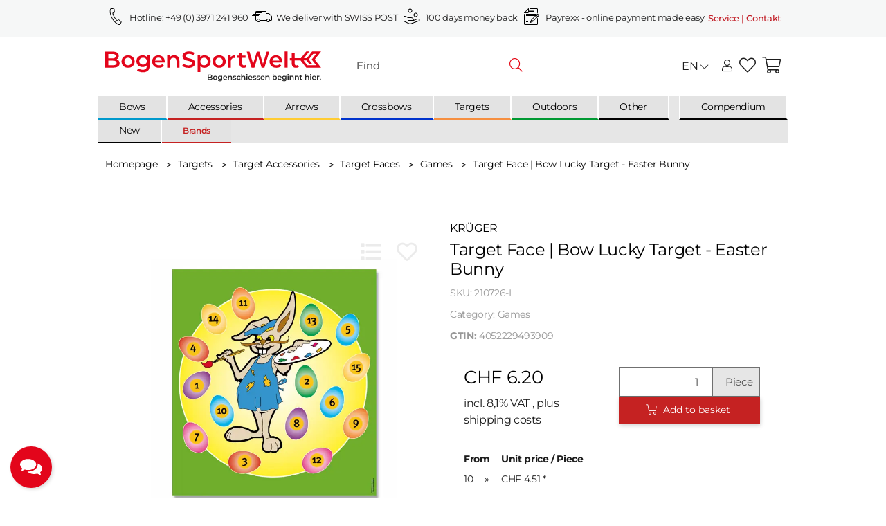

--- FILE ---
content_type: text/html; charset=utf-8
request_url: https://www.bogensportwelt.ch/Target-Face-Bow-Lucky-Target-Easter-Bunny
body_size: 62099
content:
<!DOCTYPE html>
<html lang="en" itemscope itemtype="https://schema.org/ItemPage" class="wf-disabled">
    
    <head>
        <script>
        window.dataLayer = window.dataLayer || [];
        window.dataLayer.push({
            'consents': {"s360_gtm_google_ads":false,"s360_gtm_google_analytics":false,"s360_gtm_google_tagmanager":false,"s360_gtm_criteo":false}
        });

        (function() {
            window.onload = function() {
                $('#consent-manager [data-storage-key]').on('change', function(e){
                    const $item = $(this);
                    const data = {
                        'consents': {}
                    };
                    data.consents[$item.data('storageKey')] = $item.is(':checked');
                    window.dataLayer.push(data);
                });
            }
        })();
    </script>

    <script>
        window.dataLayer = window.dataLayer || [];
        function gtag(){dataLayer.push(arguments);}
    </script>
<script>let dynamicRemarketingLayer = {'value': 6.2,'items': [{"id": "210726-L","google_business_vertical": "retail"}]};</script><script>(function() {window.dataLayer = window.dataLayer || [];const data = {'event': 'view_item','ecommerce': {'currency': "CHF",'items': [{'item_id': "210726-L",'item_name': "Target Face | Bow Lucky Target - Easter Bunny",'item_brand': "Kr\u00fcger",'item_list_name': "Games",'item_category': 'Homepage','item_category2': 'Targets','item_category3': 'Target Accessories','item_category4': 'Target Faces','item_category5': 'Games','item_category6': 'Target Face | Bow Lucky Target - Easter Bunny','price': 6.2}]}};if (typeof(window.dynamicRemarketingLayer) !== "undefined") {data.value = window.dynamicRemarketingLayer.value;data.items = window.dynamicRemarketingLayer.items;}dataLayer.push(data);})();</script><script>(function() {window.dataLayer = window.dataLayer || [];dataLayer.push({"ecommerce": {"currencyCode": "CHF","detail": {"products": [{"id": "210726-L","name": "Target Face | Bow Lucky Target - Easter Bunny","price": 6.2,"brand": "Kr\u00fcger","category": "Games"}]}}});})();</script>
        
        
            <meta http-equiv="content-type" content="text/html; charset=utf-8">
            <meta name="description" itemprop="description" content="The Archery Lucky Target Easter Bunny is a decorative element in the format 63 x 63 cm, suitable for festive Easter decoration Made from special paper Integ">
                        <meta name="viewport" content="width=device-width, initial-scale=1.0, shrink-to-fit=no">
            <meta http-equiv="X-UA-Compatible" content="IE=edge">
                        <meta name="robots" content="index, follow">

            <meta itemprop="url" content="https://www.bogensportwelt.ch/Target-Face-Bow-Lucky-Target-Easter-Bunny">
            
                                <meta name="theme-color" content="#ffffff">
                <meta name="msapplication-TileColor" content="#ffffff">
            
            <meta property="og:type" content="website">
            <meta property="og:site_name" content="Target Face | Bow Lucky Target - Easter Bunny, CHF 6.20">
            <meta property="og:title" content="Target Face | Bow Lucky Target - Easter Bunny, CHF 6.20">
            <meta property="og:description" content="The Archery Lucky Target Easter Bunny is a decorative element in the format 63 x 63 cm, suitable for festive Easter decoration Made from special paper Integ">
            <meta property="og:url" content="https://www.bogensportwelt.ch/Target-Face-Bow-Lucky-Target-Easter-Bunny">

                            <meta itemprop="image" content="https://www.bogensportwelt.ch/media/image/product/650/lg/zielscheibenauflage-bogen-gluecksscheibe-osterhase.jpg">
                <meta property="og:image" content="https://www.bogensportwelt.ch/media/image/product/650/lg/zielscheibenauflage-bogen-gluecksscheibe-osterhase.jpg">
                    

        <title itemprop="name">Target Face | Bow Lucky Target - Easter Bunny, CHF 6.20</title>
        
                    

        
                            <link rel="canonical" href="https://www.bogensportwelt.ch/Target-Face-Bow-Lucky-Target-Easter-Bunny">
                    

        

        
            
                                                                    <link rel="icon" href="https://www.bogensportwelt.ch/favicon.ico" sizes="48x48">
                    <link rel="icon" href="https://www.bogensportwelt.ch/favicon.svg" sizes="any" type="image/svg+xml">
                    <link rel="apple-touch-icon" href="https://www.bogensportwelt.ch/apple-touch-icon.png">
                    <link rel="manifest" href="https://www.bogensportwelt.ch/site.webmanifest">
                    <meta name="msapplication-TileImage" content="https://www.bogensportwelt.ch/mstile-144x144.png">
                                    



        
                                                                
            <style id="criticalCSS">
                
                                                            :root{--et-color-colorPrimary1: #C52222;--et-color-colorPrimary2: #E30310;--et-color-colorContentBackground: #FFFFFF;--et-color-colorNeutral1: #F6F7F7;--et-color-colorNeutral2: #E6E6E6;--et-color-colorNeutral3: #F8F8F8;--et-color-colorNeutral4: #707070;--et-color-colorNeutral5: #AEBED5;--et-color-colorDanger: #FAD5DB;--et-color-colorDangerBorder: #FAD5DB;--et-color-colorDangerFont: #C11922;--et-color-colorWarning: #FFF3CD;--et-color-colorWarningBorder: #FFF3CD;--et-color-colorWarningFont: #F79E1B;--et-color-colorSuccess: #D8FEC9;--et-color-colorSuccessBorder: #D8FEC9;--et-color-colorSuccessFont: #15906F;--et-color-colorInfo: #DBFAFF;--et-color-colorInfoBorder: #DBFAFF;--et-color-colorInfoFont: #0099CC;--et-color-colorButtonPrimary: #C52222;--et-color-colorButtonPrimaryBorder: #C52222;--et-color-colorButtonPrimaryFont: #FFFFFF;--et-color-colorButtonPrimaryHover: #E30310;--et-color-colorButtonPrimaryHoverBorder: #E30310;--et-color-colorButtonPrimaryHoverFont: #FFFFFF;--et-color-colorButtonPrimaryDisabled: #d66464;--et-color-colorButtonPrimaryDisabledBorder: #d66464;--et-color-colorButtonPrimaryDisabledFont: #FFFFFF;--et-color-colorButtonPrimaryActive: #C11922;--et-color-colorButtonPrimaryActiveBorder: #C11922;--et-color-colorButtonPrimaryActiveFont: #FFFFFF;--et-color-colorButtonSecondary: #707070;--et-color-colorButtonSecondaryBorder: #707070;--et-color-colorButtonSecondaryFont: #FFFFFF;--et-color-colorButtonSecondaryHover: #828282;--et-color-colorButtonSecondaryHoverBorder: #828282;--et-color-colorButtonSecondaryHoverFont: #FFFFFF;--et-color-colorButtonSecondaryDisabled: #b7b7b7;--et-color-colorButtonSecondaryDisabledBorder: #b7b7b7;--et-color-colorButtonSecondaryDisabledFont: #FFFFFF;--et-color-colorButtonSecondaryActive: #4e4e4e;--et-color-colorButtonSecondaryActiveBorder: #4e4e4e;--et-color-colorButtonSecondaryActiveFont: #FFFFFF;--et-color-colorButtonCart: #C52222;--et-color-colorButtonCartBorder: #C52222;--et-color-colorButtonCartFont: #FFFFFF;--et-color-colorButtonCartHover: #E30310;--et-color-colorButtonCartHoverBorder: #E30310;--et-color-colorButtonCartHoverFont: #FFFFFF;--et-color-colorButtonCartDisabled: #d66464;--et-color-colorButtonCartDisabledBorder: #d66464;--et-color-colorButtonCartDisabledFont: #FFFFFF;--et-color-colorButtonCartActive: #C11922;--et-color-colorButtonCartActiveBorder: #C11922;--et-color-colorButtonCartActiveFont: #FFFFFF;--et-color-colorButtonCheckout: #009933;--et-color-colorButtonCheckoutBorder: #009933;--et-color-colorButtonCheckoutFont: #FFFFFF;--et-color-colorButtonCheckoutHover: #5abd7b;--et-color-colorButtonCheckoutHoverBorder: #5abd7b;--et-color-colorButtonCheckoutHoverFont: #FFFFFF;--et-color-colorButtonCheckoutDisabled: #c1e6cd;--et-color-colorButtonCheckoutDisabledBorder: #c1e6cd;--et-color-colorButtonCheckoutDisabledFont: #FFFFFF;--et-color-colorButtonCheckoutActive: #5abd7b;--et-color-colorButtonCheckoutActiveBorder: #5abd7b;--et-color-colorButtonCheckoutActiveFont: #FFFFFF;--et-color-colorLink: inherit;--et-color-colorLinkHover: #F68F40;--et-color-colorLinkVisited: inherit;--et-color-colorLinkActive: #F68F40;--et-color-colorRibbon1: #0099CC;--et-color-colorRibbonBorder1: #0099CC;--et-color-colorRibbonFont1: #FFFFFF;--et-color-colorRibbon2: #BD1F1F;--et-color-colorRibbonBorder2: #BD1F1F;--et-color-colorRibbonFont2: #FFFFFF;--et-color-colorRibbon3: #009933;--et-color-colorRibbonBorder3: #009933;--et-color-colorRibbonFont3: #FFFFFF;--et-color-colorRibbon4: #F6F7F7;--et-color-colorRibbonBorder4: #F6F7F7;--et-color-colorRibbonFont4: #1D1D1D;--et-color-colorRibbon5: #F6F7F7;--et-color-colorRibbonBorder5: #F6F7F7;--et-color-colorRibbonFont5: #1D1D1D;--et-color-colorRibbon6: #F6F7F7;--et-color-colorRibbonBorder6: #F6F7F7;--et-color-colorRibbonFont6: #1D1D1D;--et-color-colorRibbon7: #F6F7F7;--et-color-colorRibbonBorder7: #F6F7F7;--et-color-colorRibbonFont7: #1D1D1D;--et-color-colorRibbon8: #009933;--et-color-colorRibbonBorder8: #009933;--et-color-colorRibbonFont8: #FFFFFF;--et-color-colorRibbon9: #F6F7F7;--et-color-colorRibbonBorder9: #F6F7F7;--et-color-colorRibbonFont9: #1D1D1D;--et-color-colorFontDark: #1D1D1D;--et-color-colorFontLight: #FFFFFF;--et-color-colorFontMuted: #989898;--et-color-colorFontSpecialPrice: #C52222;--et-color-colorRatings: #FFD800;--et-color-colorBoxShadow: rgba(0, 0, 0, 0.175);--et-color-colorBackdrop: rgba(0, 0, 0, 0.35);--et-color-colorActive: #C52222}:root{--grid-gutter-width: 20px;--et-var-image-path: images;--et-var-gray-lighter: #f5f7fa;--et-var-gray-light: #9b9b9b;--et-var-gray: #707070;--et-var-gray-dark: #525252;--et-var-gray-medium: #ebebeb;--et-var-gray-darker: #525252;--et-var-sand: #ebebeb;--et-var-cool-white: #f8f8f8;--et-var-primary: #C52222;--et-var-secondary: #E30310;--et-var-success: #15906F;--et-var-bg-success: #D8FEC9;--et-var-info: #0099CC;--et-var-bg-info: #DBFAFF;--et-var-warning: #F79E1B;--et-var-bg-warning: #FFF3CD;--et-var-danger: #C11922;--et-var-bg-danger: #FAD5DB;--et-var-bg-main: #FFFFFF;--et-var-bg-main-ligther: #FFFFFF;--et-var-white: #ffffff;--et-var-black: #000000;--et-var-light: #F6F7F7;--et-var-dark: #F6F7F7;--et-var-gray-100: #f5f7fa;--et-var-gray-500: #9b9b9b;--et-var-gray-600: #707070;--et-var-gray-700: #525252;--et-var-yiq-text-dark: #1D1D1D;--et-var-yiq-text-light: #FFFFFF;--et-var-bg-typeahead-fix: #FFFFFF !important;--et-var-theme-color-gray: #707070;--et-var-theme-color-gray-light: #f5f7fa;--et-var-theme-color-gray-medium: #ebebeb;--et-var-theme-color-gray-dark: #9b9b9b;--et-var-theme-color-gray-darker: #525252;--et-var-spacers-0: 0;--et-var-spacers-1: 0.25rem;--et-var-spacers-2: 0.5rem;--et-var-spacers-3: 1rem;--et-var-spacers-4: 1.5rem;--et-var-spacers-5: 2rem;--et-var-spacers-6: 3rem;--et-var-spacers-7: 4rem;--et-var-spacers-8: 5rem;--et-var-grid-gutter-width: 20px;--et-var-grid-row-columns: 12;--et-var-grid-breakpoints-xs: 0;--et-var-grid-breakpoints-sm: 662px;--et-var-grid-breakpoints-md: 834px;--et-var-grid-breakpoints-lg: 1232px;--et-var-grid-breakpoints-xl: 1458px;--et-var-container-max-widths-md: 780px;--et-var-container-max-widths-lg: 1140px;--et-var-container-max-widths-xl: 1320px;--et-var-container-fluid-max-width: 1920px;--et-var-line-height-base: 1.5;--et-var-fa-font-path: "../webfonts";--et-var-fa-mixin-font-family: "Font Awesome 5 Free";--et-var-fa-mixin-font-weight-regular: 400;--et-var-fa-mixin-font-weight-solid: 900;--et-var-font-family-sans-serif: sans-serif;--et-var-font-accent: inherit;--et-var-font-size-base: 0.9375rem;--et-var-font-size-lg: 1rem;--et-var-font-size-sm: 0.75rem;--et-var-font-size-xs: 0.6875rem;--et-var-font-weight-lighter: lighter;--et-var-font-weight-light: 300;--et-var-font-weight-normal: 400;--et-var-font-weight-semibold: 600;--et-var-font-weight-bold: 700;--et-var-font-weight-bolder: bolder;--et-var-h1-font-size: 1.5625rem;--et-var-h2-font-size: 1.375rem;--et-var-h3-font-size: 1.125rem;--et-var-h4-font-size: 1rem;--et-var-h5-font-size: 1rem;--et-var-h6-font-size: 1rem;--et-var-headings-margin-bottom: 10px;--et-var-headings-font-family: sans-serif;--et-var-headings-font-weight: 400;--et-var-headings-color: #1D1D1D;--et-var-btn-box-shadow: none;--et-var-btn-active-box-shadow: none;--et-var-btn-focus-box-shadow: none;--et-var-btn-focus-width: 0;--et-var-btn-decoration: none;--et-var-btn-hover-decoration: none;--et-var-btn-font-weight: 400;--et-var-transition-base-duration: 0.2s;--et-var-transition-base-timing: ease-in-out;--et-var-transition-base: all 0.2s ease-in-out;--et-var-transition-fade: opacity 0.35s linear;--et-var-highlight-border-size: 0.375rem;--et-var-body-bg: #FFFFFF;--et-var-body-color: #1D1D1D;--et-var-table-color: #1D1D1D;--et-var-copyright-bg-color: #707070;--et-var-footer-bg-color: #FFFFFF;--et-var-footer-color: #1D1D1D;--et-var-header-bg-color: #FFFFFF;--et-var-header-color: #1D1D1D;--et-var-navbar-light-hover-color: #C52222;--et-var-text-muted: #989898;--et-var-text-muted-header: #989898;--et-var-input-color-placeholder: #989898;--et-var-link-color: inherit;--et-var-link-decoration: underline;--et-var-link-hover-color: #F68F40;--et-var-link-hover-decoration: none;--et-var-border-radius: 3px;--et-var-border-radius-lg: 3px;--et-var-border-radius-sm: 3px;--et-var-border-width: 1px;--et-var-border-color: #E30310;--et-var-table-border-color: #AEBED5;--et-var-card-border-color: #F6F7F7;--et-var-card-cap-bg: #F6F7F7;--et-var-card-bg: #FFFFFF;--et-var-searchcloud-font-size-scaling: 30%;--et-var-navbar-light-color: #AEBED5;--et-var-input-bg: #FFFFFF;--et-var-input-focus-border-color: #E30310;--et-var-input-focus-box-shadow: none;--et-var-list-group-bg: #FFFFFF;--et-var-list-group-disabled-bg: #FFFFFF;--et-var-progress-bar-color: #C52222;--et-var-progress-border-radius: 0;--et-var-progress-bar-transition: width 0.1s ease;--et-var-progress-height: 10px;--et-var-table-accent-bg: #F6F7F7;--et-var-table-hover-bg: #F6F7F7;--et-var-table-hover-color: #FFFFFF;--et-var-table-cell-padding: 0.75rem;--et-var-table-cell-padding-x: 1rem;--et-var-table-cell-padding-y: 0.75rem;--et-var-table-cell-padding-sm: 0.5rem 1rem;--et-var-table-striped-order: even;--et-var-sizes-20: 20%;--et-var-sizes-40: 40%;--et-var-sizes-60: 60%;--et-var-sizes-80: 80%;--et-var-url-0: url(../../images/loading.gif);--et-var-url-1: url(../../images/loading-sm.gif);--et-var-tooltip-font-size: 0.75rem;--et-var-tooltip-color: #F6F7F7;--et-var-tooltip-border-color: #F6F7F7;--et-var-tooltip-bg: #FFFFFF;--et-var-tooltip-border-radius: 3px;--et-var-tooltip-arrow-color: #F6F7F7;--et-var-tooltip-arrow-inner-color: #FFFFFF;--et-var-tooltip-border-width: 1px;--et-var-tooltip-arrow-inner-width: 0.8rem;--et-var-tooltip-arrow-inner-height: 0.4rem;--et-var-tooltip-arrow-width: 0.88rem;--et-var-tooltip-arrow-height: 0.45rem;--et-var-tooltip-margin: 0.5rem;--et-var-input-btn-padding-y: 0.625rem;--et-var-input-btn-padding-x: 0.9375rem;--et-var-input-btn-padding-y-sm: 0.375rem;--et-var-input-btn-font-size-sm: 0.9375rem;--et-var-input-height: calc(1.5em + 1.25rem + 2px);--et-var-input-border-color: #AEBED5;--et-var-custom-select-indicator-padding: 1.875rem;--et-var-custom-select-indicator-color: #ffffff;--et-var-custom-select-indicator-bg: #AEBED5;--et-var-custom-select-indicator: url("data:image/svg+xml,%3Csvg xmlns='http://www.w3.org/2000/svg' viewBox='0 0 32 32' fill='%23AEBED5' x='0px' y='0px' style='enable-background:new 0 0 32 32;' xml:space='preserve'%3E%3Cpolygon  points='16,18.2 11.8,14.6 12.4,13.8 16,16.8 19.6,13.8 20.2,14.6 '/%3E%3C/svg%3E");--et-var-custom-select-invalid-indicator: url("data:image/svg+xml,%3Csvg xmlns='http://www.w3.org/2000/svg' viewBox='0 0 32.1 32'%3E%3Crect fill='%23C11922' width='32.1' height='32'/%3E%3Cpath fill='%23ffffff' d='M20.4,15l-4.2,4.2c-0.1,0.1-0.1,0.1-0.2,0.1s-0.2,0-0.2-0.1L11.7,15c-0.1-0.1-0.1-0.1-0.1-0.2s0-0.2,0.1-0.2l0.4-0.4c0.1-0.1,0.1-0.1,0.2-0.1c0.1,0,0.2,0,0.2,0.1l3.5,3.5l3.5-3.5c0.1-0.1,0.1-0.1,0.2-0.1s0.2,0,0.2,0.1l0.4,0.4c0.1,0.1,0.1,0.1,0.1,0.2S20.5,14.9,20.4,15z'/%3E%3C/svg%3E");--et-var-custom-select-valid-indicator: url("data:image/svg+xml,%3Csvg xmlns='http://www.w3.org/2000/svg' viewBox='0 0 32.1 32'%3E%3Crect fill='%2315906F' width='32.1' height='32'/%3E%3Cpath fill='%23ffffff' d='M20.4,15l-4.2,4.2c-0.1,0.1-0.1,0.1-0.2,0.1s-0.2,0-0.2-0.1L11.7,15c-0.1-0.1-0.1-0.1-0.1-0.2s0-0.2,0.1-0.2l0.4-0.4c0.1-0.1,0.1-0.1,0.2-0.1c0.1,0,0.2,0,0.2,0.1l3.5,3.5l3.5-3.5c0.1-0.1,0.1-0.1,0.2-0.1s0.2,0,0.2,0.1l0.4,0.4c0.1,0.1,0.1,0.1,0.1,0.2S20.5,14.9,20.4,15z'/%3E%3C/svg%3E");--et-var-custom-select-background: url("data:image/svg+xml,%3Csvg xmlns='http://www.w3.org/2000/svg' viewBox='0 0 32 32' fill='%23AEBED5' x='0px' y='0px' style='enable-background:new 0 0 32 32;' xml:space='preserve'%3E%3Cpolygon  points='16,18.2 11.8,14.6 12.4,13.8 16,16.8 19.6,13.8 20.2,14.6 '/%3E%3C/svg%3E") no-repeat right center / auto 100%;--et-var-custom-select-box-shadow: none;--et-var-pagination-border-width: 0;--et-var-pagination-bg: transparent;--et-var-pagination-color: inherit;--et-var-pagination-hover-bg: transparent;--et-var-pagination-hover-color: #F68F40;--et-var-pagination-active-bg: transparent;--et-var-pagination-active-color: #F68F40;--et-var-pagination-focus-box-shadow: none;--et-var-pagination-disabled-color: #989898;--et-var-pagination-disabled-bg: transparent;--et-var-pagination-disabled-border-color: #989898;--et-var-breadcrumb-padding-y: 0.5rem;--et-var-breadcrumb-padding-x: 0;--et-var-breadcrumb-bg: transparent;--et-var-breadcrumb-divider-color: inherit;--et-var-breadcrumb-active-color: #F68F40;--et-var-breadcrumb-border-radius: 0;--et-var-breadcrumb-margin-bottom: 0;--et-var-tap-target-size: 44px;--et-var-tap-target-size-sm: 36px;--et-var-ribbon-colors-1: #FFFFFF;--et-var-ribbon-colors-2: #FFFFFF;--et-var-ribbon-colors-3: #FFFFFF;--et-var-ribbon-colors-4: #1D1D1D;--et-var-ribbon-colors-5: #1D1D1D;--et-var-ribbon-colors-6: #1D1D1D;--et-var-ribbon-colors-7: #1D1D1D;--et-var-ribbon-colors-8: #FFFFFF;--et-var-ribbon-colors-9: #1D1D1D;--et-var-ribbon-bg-colors-1: #0099CC;--et-var-ribbon-bg-colors-2: #BD1F1F;--et-var-ribbon-bg-colors-3: #009933;--et-var-ribbon-bg-colors-4: #F6F7F7;--et-var-ribbon-bg-colors-5: #F6F7F7;--et-var-ribbon-bg-colors-6: #F6F7F7;--et-var-ribbon-bg-colors-7: #F6F7F7;--et-var-ribbon-bg-colors-8: #009933;--et-var-ribbon-bg-colors-9: #F6F7F7;--et-var-nav-tabs-border-radius: 0;--et-var-nav-tabs-link-hover-border-color: transparent;--et-var-nav-tabs-link-active-color: #F68F40;--et-var-nav-tabs-link-active-bg: transparent;--et-var-nav-tabs-link-active-border-color: #F68F40;--et-var-navbar-nav-link-padding-x: 1.5rem;--et-var-navbar-nav-link-padding-y: 1.5rem;--et-var-nav-link-padding-x: 1rem;--et-var-navbar-padding-y: 0.4rem;--et-var-navbar-padding-y-lg: 0.6rem;--et-var-navbar-image-height: 2rem;--et-var-navbar-image-height-lg: 3.0625rem;--et-var-modal-inner-padding: 1rem 0;--et-var-modal-content-padding: 1rem 2rem;--et-var-modal-content-padding-sm: 1rem;--et-var-modal-content-border-width: 0;--et-var-modal-content-box-shadow-sm-up: 0 0 0.625rem rgba(0, 0, 0, 0.175);--et-var-modal-content-border-radius: 3px;--et-var-modal-header-border-width: 1px;--et-var-modal-header-padding-y: 0.5rem;--et-var-modal-header-padding-x: 0;--et-var-modal-backdrop-opacity: 0.8;--et-var-modal-md: 700px;--et-var-progress-bg: #E30310;--et-var-progress-box-shadow: none;--et-var-enable-caret: false;--et-var-enable-shadows: true;--et-var-dropdown-box-shadow: 0 0.0625rem 0.75rem rgba(0, 0, 0, 0.175);--et-var-dropdown-border-width: 0;--et-var-dropdown-border-radius: 3px;--et-var-dropdown-link-bg-color: transparent;--et-var-dropdown-link-color: inherit;--et-var-dropdown-link-hover-color: #F68F40;--et-var-dropdown-link-hover-bg: #FFFFFF;--et-var-dropdown-link-active-color: #F68F40;--et-var-dropdown-link-active-bg: #FFFFFF;--et-var-dropdown-padding-y: 0;--et-var-fallbackFontFamily: sans-serif;--et-var-component-active-color: #FFFFFF;--et-var-component-active-bg: #1D1D1D;--et-var-et-boxed-content-bg: #F8F8F8;--et-var-et-boxed-content-color: #1D1D1D;--et-var-et-boxed-content-border: initial;--et-var-et-boxed-content-border-radius: 3px;--et-var-et-boxed-content-margin-bottom: 20px;--et-var-et-boxed-content-margin-bottom-xs: 20px;--et-var-et-boxed-content-margin-bottom-sm: 20px;--et-var-et-boxed-content-margin-bottom-md: 20px;--et-var-et-boxed-content-margin-bottom-lg: 20px;--et-var-et-boxed-content-margin-bottom-xl: 20px;--et-var-et-boxed-content-padding: 1.875rem;--et-var-et-boxed-content-padding-xs: 1.875rem;--et-var-et-boxed-content-padding-sm: 1.875rem;--et-var-et-boxed-content-padding-md: 1.875rem;--et-var-et-boxed-content-padding-lg: 1.875rem;--et-var-et-boxed-content-padding-xl: 1.875rem}:root{--blue: #007bff;--indigo: #6610f2;--purple: #6f42c1;--pink: #e83e8c;--red: #dc3545;--orange: #fd7e14;--yellow: #ffc107;--green: #28a745;--teal: #20c997;--cyan: #17a2b8;--white: #ffffff;--gray: #707070;--gray-dark: #343a40;--primary: #C52222;--secondary: #E30310;--success: #15906F;--info: #0099CC;--warning: #F79E1B;--danger: #C11922;--light: #F6F7F7;--dark: #F6F7F7;--gray: #707070;--gray-light: #f5f7fa;--gray-medium: #ebebeb;--gray-dark: #9b9b9b;--gray-darker: #525252;--breakpoint-xs: 0;--breakpoint-sm: 662px;--breakpoint-md: 834px;--breakpoint-lg: 1232px;--breakpoint-xl: 1458px;--font-family-sans-serif: sans-serif;--font-family-monospace: SFMono-Regular, Menlo, Monaco, Consolas, "Liberation Mono", "Courier New", monospace}*,*::before,*::after{box-sizing:border-box}html{font-family:sans-serif;line-height:1.15;-webkit-text-size-adjust:100%;-webkit-tap-highlight-color:rgba(0, 0, 0, 0)}article,aside,figcaption,figure,footer,header,hgroup,main,nav,section{display:block}body{margin:0;font-family:sans-serif;font-size:0.9375rem;font-weight:400;line-height:1.5;color:#1D1D1D;text-align:left;background-color:#FFFFFF}[tabindex="-1"]:focus:not(:focus-visible){outline:0 !important}hr{box-sizing:content-box;height:0;overflow:visible}h1,h2,h3,h4,h5,h6{margin-top:0;margin-bottom:10px}p{margin-top:0;margin-bottom:1rem}abbr[title],abbr[data-original-title]{text-decoration:underline;text-decoration:underline dotted;cursor:help;border-bottom:0;text-decoration-skip-ink:none}address{margin-bottom:1rem;font-style:normal;line-height:inherit}ol,ul,dl{margin-top:0;margin-bottom:1rem}ol ol,ul ul,ol ul,ul ol{margin-bottom:0}dt{font-weight:700}dd{margin-bottom:0.5rem;margin-left:0}blockquote{margin:0 0 1rem}b,strong{font-weight:bolder}small{font-size:80%}sub,sup{position:relative;font-size:75%;line-height:0;vertical-align:baseline}sub{bottom:-0.25em}sup{top:-0.5em}a{color:inherit;text-decoration:underline;background-color:transparent}a:hover{color:#F68F40;text-decoration:none}a:not([href]):not([class]){color:inherit;text-decoration:none}a:not([href]):not([class]):hover{color:inherit;text-decoration:none}pre,code,kbd,samp{font-family:SFMono-Regular, Menlo, Monaco, Consolas, "Liberation Mono", "Courier New", monospace;font-size:1em}pre{margin-top:0;margin-bottom:1rem;overflow:auto;-ms-overflow-style:scrollbar}figure{margin:0 0 1rem}img{vertical-align:middle;border-style:none}svg{overflow:hidden;vertical-align:middle}table{border-collapse:collapse}caption{padding-top:0.75rem;padding-bottom:0.75rem;color:#989898;text-align:left;caption-side:bottom}th{text-align:inherit;text-align:-webkit-match-parent}label{display:inline-block;margin-bottom:0.5rem}button{border-radius:0}button:focus:not(:focus-visible){outline:0}input,button,select,optgroup,textarea{margin:0;font-family:inherit;font-size:inherit;line-height:inherit}button,input{overflow:visible}button,select{text-transform:none}[role="button"]{cursor:pointer}select{word-wrap:normal}button,[type="button"],[type="reset"],[type="submit"]{-webkit-appearance:button}button:not(:disabled),[type="button"]:not(:disabled),[type="reset"]:not(:disabled),[type="submit"]:not(:disabled){cursor:pointer}button::-moz-focus-inner,[type="button"]::-moz-focus-inner,[type="reset"]::-moz-focus-inner,[type="submit"]::-moz-focus-inner{padding:0;border-style:none}input[type="radio"],input[type="checkbox"]{box-sizing:border-box;padding:0}textarea{overflow:auto;resize:vertical}fieldset{min-width:0;padding:0;margin:0;border:0}legend{display:block;width:100%;max-width:100%;padding:0;margin-bottom:0.5rem;font-size:1.5rem;line-height:inherit;color:inherit;white-space:normal}progress{vertical-align:baseline}[type="number"]::-webkit-inner-spin-button,[type="number"]::-webkit-outer-spin-button{height:auto}[type="search"]{outline-offset:-2px;-webkit-appearance:none}[type="search"]::-webkit-search-decoration{-webkit-appearance:none}::-webkit-file-upload-button{font:inherit;-webkit-appearance:button}output{display:inline-block}summary{display:list-item;cursor:pointer}template{display:none}[hidden]{display:none !important}.img-fluid{max-width:100%;height:auto}.img-thumbnail{padding:0.25rem;background-color:#FFFFFF;border:1px solid #dee2e6;border-radius:3px;box-shadow:0 1px 2px rgba(0, 0, 0, 0.075);max-width:100%;height:auto}.figure{display:inline-block}.figure-img{margin-bottom:0.5rem;line-height:1}.figure-caption{font-size:90%;color:#707070}.container,.container-fluid,.container-md,.container-lg,.container-xl{width:100%;padding-right:10px;padding-left:10px;margin-right:auto;margin-left:auto}@media (min-width:834px){.container,.container-sm,.container-md{max-width:780px}}@media (min-width:1232px){.container,.container-sm,.container-md,.container-lg{max-width:1140px}}@media (min-width:1458px){.container,.container-sm,.container-md,.container-lg,.container-xl{max-width:1320px}}.row{display:flex;flex-wrap:wrap;margin-right:-10px;margin-left:-10px}.no-gutters{margin-right:0;margin-left:0}.no-gutters>.col,.no-gutters>[class*="col-"]{padding-right:0;padding-left:0}.col-1,.col-2,.col-3,.col-4,.col-5,.col-6,.col-7,.col-8,.col-9,.col-10,.col-11,.col-12,.col,.col-auto,.col-sm-1,.col-sm-2,.col-sm-3,.col-sm-4,.col-sm-5,.col-sm-6,.col-sm-7,.col-sm-8,.col-sm-9,.col-sm-10,.col-sm-11,.col-sm-12,.col-sm,.col-sm-auto,.col-md-1,.col-md-2,.col-md-3,.col-md-4,.col-md-5,.col-md-6,.col-md-7,.col-md-8,.col-md-9,.col-md-10,.col-md-11,.col-md-12,.col-md,.col-md-auto,.col-lg-1,.col-lg-2,.col-lg-3,.col-lg-4,.col-lg-5,.col-lg-6,.col-lg-7,.col-lg-8,.col-lg-9,.col-lg-10,.col-lg-11,.col-lg-12,.col-lg,.col-lg-auto,.col-xl-1,.col-xl-2,.col-xl-3,.col-xl-4,.col-xl-5,.col-xl-6,.col-xl-7,.col-xl-8,.col-xl-9,.col-xl-10,.col-xl-11,.col-xl-12,.col-xl,.col-xl-auto{position:relative;width:100%;padding-right:10px;padding-left:10px}.col{flex-basis:0;flex-grow:1;max-width:100%}.row-cols-1>*{flex:0 0 100%;max-width:100%}.row-cols-2>*{flex:0 0 50%;max-width:50%}.row-cols-3>*{flex:0 0 33.3333333333%;max-width:33.3333333333%}.row-cols-4>*{flex:0 0 25%;max-width:25%}.row-cols-5>*{flex:0 0 20%;max-width:20%}.row-cols-6>*{flex:0 0 16.6666666667%;max-width:16.6666666667%}.row-cols-7>*{flex:0 0 14.2857142857%;max-width:14.2857142857%}.row-cols-8>*{flex:0 0 12.5%;max-width:12.5%}.row-cols-9>*{flex:0 0 11.1111111111%;max-width:11.1111111111%}.row-cols-10>*{flex:0 0 10%;max-width:10%}.row-cols-11>*{flex:0 0 9.0909090909%;max-width:9.0909090909%}.row-cols-12>*{flex:0 0 8.3333333333%;max-width:8.3333333333%}.col-auto{flex:0 0 auto;width:auto;max-width:100%}.col-1{flex:0 0 8.33333333%;max-width:8.33333333%}.col-2{flex:0 0 16.66666667%;max-width:16.66666667%}.col-3{flex:0 0 25%;max-width:25%}.col-4{flex:0 0 33.33333333%;max-width:33.33333333%}.col-5{flex:0 0 41.66666667%;max-width:41.66666667%}.col-6{flex:0 0 50%;max-width:50%}.col-7{flex:0 0 58.33333333%;max-width:58.33333333%}.col-8{flex:0 0 66.66666667%;max-width:66.66666667%}.col-9{flex:0 0 75%;max-width:75%}.col-10{flex:0 0 83.33333333%;max-width:83.33333333%}.col-11{flex:0 0 91.66666667%;max-width:91.66666667%}.col-12{flex:0 0 100%;max-width:100%}.order-first{order:-1}.order-last{order:13}.order-0{order:0}.order-1{order:1}.order-2{order:2}.order-3{order:3}.order-4{order:4}.order-5{order:5}.order-6{order:6}.order-7{order:7}.order-8{order:8}.order-9{order:9}.order-10{order:10}.order-11{order:11}.order-12{order:12}.offset-1{margin-left:8.33333333%}.offset-2{margin-left:16.66666667%}.offset-3{margin-left:25%}.offset-4{margin-left:33.33333333%}.offset-5{margin-left:41.66666667%}.offset-6{margin-left:50%}.offset-7{margin-left:58.33333333%}.offset-8{margin-left:66.66666667%}.offset-9{margin-left:75%}.offset-10{margin-left:83.33333333%}.offset-11{margin-left:91.66666667%}@media (min-width:662px){.col-sm{flex-basis:0;flex-grow:1;max-width:100%}.row-cols-sm-1>*{flex:0 0 100%;max-width:100%}.row-cols-sm-2>*{flex:0 0 50%;max-width:50%}.row-cols-sm-3>*{flex:0 0 33.3333333333%;max-width:33.3333333333%}.row-cols-sm-4>*{flex:0 0 25%;max-width:25%}.row-cols-sm-5>*{flex:0 0 20%;max-width:20%}.row-cols-sm-6>*{flex:0 0 16.6666666667%;max-width:16.6666666667%}.row-cols-sm-7>*{flex:0 0 14.2857142857%;max-width:14.2857142857%}.row-cols-sm-8>*{flex:0 0 12.5%;max-width:12.5%}.row-cols-sm-9>*{flex:0 0 11.1111111111%;max-width:11.1111111111%}.row-cols-sm-10>*{flex:0 0 10%;max-width:10%}.row-cols-sm-11>*{flex:0 0 9.0909090909%;max-width:9.0909090909%}.row-cols-sm-12>*{flex:0 0 8.3333333333%;max-width:8.3333333333%}.col-sm-auto{flex:0 0 auto;width:auto;max-width:100%}.col-sm-1{flex:0 0 8.33333333%;max-width:8.33333333%}.col-sm-2{flex:0 0 16.66666667%;max-width:16.66666667%}.col-sm-3{flex:0 0 25%;max-width:25%}.col-sm-4{flex:0 0 33.33333333%;max-width:33.33333333%}.col-sm-5{flex:0 0 41.66666667%;max-width:41.66666667%}.col-sm-6{flex:0 0 50%;max-width:50%}.col-sm-7{flex:0 0 58.33333333%;max-width:58.33333333%}.col-sm-8{flex:0 0 66.66666667%;max-width:66.66666667%}.col-sm-9{flex:0 0 75%;max-width:75%}.col-sm-10{flex:0 0 83.33333333%;max-width:83.33333333%}.col-sm-11{flex:0 0 91.66666667%;max-width:91.66666667%}.col-sm-12{flex:0 0 100%;max-width:100%}.order-sm-first{order:-1}.order-sm-last{order:13}.order-sm-0{order:0}.order-sm-1{order:1}.order-sm-2{order:2}.order-sm-3{order:3}.order-sm-4{order:4}.order-sm-5{order:5}.order-sm-6{order:6}.order-sm-7{order:7}.order-sm-8{order:8}.order-sm-9{order:9}.order-sm-10{order:10}.order-sm-11{order:11}.order-sm-12{order:12}.offset-sm-0{margin-left:0}.offset-sm-1{margin-left:8.33333333%}.offset-sm-2{margin-left:16.66666667%}.offset-sm-3{margin-left:25%}.offset-sm-4{margin-left:33.33333333%}.offset-sm-5{margin-left:41.66666667%}.offset-sm-6{margin-left:50%}.offset-sm-7{margin-left:58.33333333%}.offset-sm-8{margin-left:66.66666667%}.offset-sm-9{margin-left:75%}.offset-sm-10{margin-left:83.33333333%}.offset-sm-11{margin-left:91.66666667%}}@media (min-width:834px){.col-md{flex-basis:0;flex-grow:1;max-width:100%}.row-cols-md-1>*{flex:0 0 100%;max-width:100%}.row-cols-md-2>*{flex:0 0 50%;max-width:50%}.row-cols-md-3>*{flex:0 0 33.3333333333%;max-width:33.3333333333%}.row-cols-md-4>*{flex:0 0 25%;max-width:25%}.row-cols-md-5>*{flex:0 0 20%;max-width:20%}.row-cols-md-6>*{flex:0 0 16.6666666667%;max-width:16.6666666667%}.row-cols-md-7>*{flex:0 0 14.2857142857%;max-width:14.2857142857%}.row-cols-md-8>*{flex:0 0 12.5%;max-width:12.5%}.row-cols-md-9>*{flex:0 0 11.1111111111%;max-width:11.1111111111%}.row-cols-md-10>*{flex:0 0 10%;max-width:10%}.row-cols-md-11>*{flex:0 0 9.0909090909%;max-width:9.0909090909%}.row-cols-md-12>*{flex:0 0 8.3333333333%;max-width:8.3333333333%}.col-md-auto{flex:0 0 auto;width:auto;max-width:100%}.col-md-1{flex:0 0 8.33333333%;max-width:8.33333333%}.col-md-2{flex:0 0 16.66666667%;max-width:16.66666667%}.col-md-3{flex:0 0 25%;max-width:25%}.col-md-4{flex:0 0 33.33333333%;max-width:33.33333333%}.col-md-5{flex:0 0 41.66666667%;max-width:41.66666667%}.col-md-6{flex:0 0 50%;max-width:50%}.col-md-7{flex:0 0 58.33333333%;max-width:58.33333333%}.col-md-8{flex:0 0 66.66666667%;max-width:66.66666667%}.col-md-9{flex:0 0 75%;max-width:75%}.col-md-10{flex:0 0 83.33333333%;max-width:83.33333333%}.col-md-11{flex:0 0 91.66666667%;max-width:91.66666667%}.col-md-12{flex:0 0 100%;max-width:100%}.order-md-first{order:-1}.order-md-last{order:13}.order-md-0{order:0}.order-md-1{order:1}.order-md-2{order:2}.order-md-3{order:3}.order-md-4{order:4}.order-md-5{order:5}.order-md-6{order:6}.order-md-7{order:7}.order-md-8{order:8}.order-md-9{order:9}.order-md-10{order:10}.order-md-11{order:11}.order-md-12{order:12}.offset-md-0{margin-left:0}.offset-md-1{margin-left:8.33333333%}.offset-md-2{margin-left:16.66666667%}.offset-md-3{margin-left:25%}.offset-md-4{margin-left:33.33333333%}.offset-md-5{margin-left:41.66666667%}.offset-md-6{margin-left:50%}.offset-md-7{margin-left:58.33333333%}.offset-md-8{margin-left:66.66666667%}.offset-md-9{margin-left:75%}.offset-md-10{margin-left:83.33333333%}.offset-md-11{margin-left:91.66666667%}}@media (min-width:1232px){.col-lg{flex-basis:0;flex-grow:1;max-width:100%}.row-cols-lg-1>*{flex:0 0 100%;max-width:100%}.row-cols-lg-2>*{flex:0 0 50%;max-width:50%}.row-cols-lg-3>*{flex:0 0 33.3333333333%;max-width:33.3333333333%}.row-cols-lg-4>*{flex:0 0 25%;max-width:25%}.row-cols-lg-5>*{flex:0 0 20%;max-width:20%}.row-cols-lg-6>*{flex:0 0 16.6666666667%;max-width:16.6666666667%}.row-cols-lg-7>*{flex:0 0 14.2857142857%;max-width:14.2857142857%}.row-cols-lg-8>*{flex:0 0 12.5%;max-width:12.5%}.row-cols-lg-9>*{flex:0 0 11.1111111111%;max-width:11.1111111111%}.row-cols-lg-10>*{flex:0 0 10%;max-width:10%}.row-cols-lg-11>*{flex:0 0 9.0909090909%;max-width:9.0909090909%}.row-cols-lg-12>*{flex:0 0 8.3333333333%;max-width:8.3333333333%}.col-lg-auto{flex:0 0 auto;width:auto;max-width:100%}.col-lg-1{flex:0 0 8.33333333%;max-width:8.33333333%}.col-lg-2{flex:0 0 16.66666667%;max-width:16.66666667%}.col-lg-3{flex:0 0 25%;max-width:25%}.col-lg-4{flex:0 0 33.33333333%;max-width:33.33333333%}.col-lg-5{flex:0 0 41.66666667%;max-width:41.66666667%}.col-lg-6{flex:0 0 50%;max-width:50%}.col-lg-7{flex:0 0 58.33333333%;max-width:58.33333333%}.col-lg-8{flex:0 0 66.66666667%;max-width:66.66666667%}.col-lg-9{flex:0 0 75%;max-width:75%}.col-lg-10{flex:0 0 83.33333333%;max-width:83.33333333%}.col-lg-11{flex:0 0 91.66666667%;max-width:91.66666667%}.col-lg-12{flex:0 0 100%;max-width:100%}.order-lg-first{order:-1}.order-lg-last{order:13}.order-lg-0{order:0}.order-lg-1{order:1}.order-lg-2{order:2}.order-lg-3{order:3}.order-lg-4{order:4}.order-lg-5{order:5}.order-lg-6{order:6}.order-lg-7{order:7}.order-lg-8{order:8}.order-lg-9{order:9}.order-lg-10{order:10}.order-lg-11{order:11}.order-lg-12{order:12}.offset-lg-0{margin-left:0}.offset-lg-1{margin-left:8.33333333%}.offset-lg-2{margin-left:16.66666667%}.offset-lg-3{margin-left:25%}.offset-lg-4{margin-left:33.33333333%}.offset-lg-5{margin-left:41.66666667%}.offset-lg-6{margin-left:50%}.offset-lg-7{margin-left:58.33333333%}.offset-lg-8{margin-left:66.66666667%}.offset-lg-9{margin-left:75%}.offset-lg-10{margin-left:83.33333333%}.offset-lg-11{margin-left:91.66666667%}}@media (min-width:1458px){.col-xl{flex-basis:0;flex-grow:1;max-width:100%}.row-cols-xl-1>*{flex:0 0 100%;max-width:100%}.row-cols-xl-2>*{flex:0 0 50%;max-width:50%}.row-cols-xl-3>*{flex:0 0 33.3333333333%;max-width:33.3333333333%}.row-cols-xl-4>*{flex:0 0 25%;max-width:25%}.row-cols-xl-5>*{flex:0 0 20%;max-width:20%}.row-cols-xl-6>*{flex:0 0 16.6666666667%;max-width:16.6666666667%}.row-cols-xl-7>*{flex:0 0 14.2857142857%;max-width:14.2857142857%}.row-cols-xl-8>*{flex:0 0 12.5%;max-width:12.5%}.row-cols-xl-9>*{flex:0 0 11.1111111111%;max-width:11.1111111111%}.row-cols-xl-10>*{flex:0 0 10%;max-width:10%}.row-cols-xl-11>*{flex:0 0 9.0909090909%;max-width:9.0909090909%}.row-cols-xl-12>*{flex:0 0 8.3333333333%;max-width:8.3333333333%}.col-xl-auto{flex:0 0 auto;width:auto;max-width:100%}.col-xl-1{flex:0 0 8.33333333%;max-width:8.33333333%}.col-xl-2{flex:0 0 16.66666667%;max-width:16.66666667%}.col-xl-3{flex:0 0 25%;max-width:25%}.col-xl-4{flex:0 0 33.33333333%;max-width:33.33333333%}.col-xl-5{flex:0 0 41.66666667%;max-width:41.66666667%}.col-xl-6{flex:0 0 50%;max-width:50%}.col-xl-7{flex:0 0 58.33333333%;max-width:58.33333333%}.col-xl-8{flex:0 0 66.66666667%;max-width:66.66666667%}.col-xl-9{flex:0 0 75%;max-width:75%}.col-xl-10{flex:0 0 83.33333333%;max-width:83.33333333%}.col-xl-11{flex:0 0 91.66666667%;max-width:91.66666667%}.col-xl-12{flex:0 0 100%;max-width:100%}.order-xl-first{order:-1}.order-xl-last{order:13}.order-xl-0{order:0}.order-xl-1{order:1}.order-xl-2{order:2}.order-xl-3{order:3}.order-xl-4{order:4}.order-xl-5{order:5}.order-xl-6{order:6}.order-xl-7{order:7}.order-xl-8{order:8}.order-xl-9{order:9}.order-xl-10{order:10}.order-xl-11{order:11}.order-xl-12{order:12}.offset-xl-0{margin-left:0}.offset-xl-1{margin-left:8.33333333%}.offset-xl-2{margin-left:16.66666667%}.offset-xl-3{margin-left:25%}.offset-xl-4{margin-left:33.33333333%}.offset-xl-5{margin-left:41.66666667%}.offset-xl-6{margin-left:50%}.offset-xl-7{margin-left:58.33333333%}.offset-xl-8{margin-left:66.66666667%}.offset-xl-9{margin-left:75%}.offset-xl-10{margin-left:83.33333333%}.offset-xl-11{margin-left:91.66666667%}}.nav{display:flex;flex-wrap:wrap;padding-left:0;margin-bottom:0;list-style:none}.nav-link{display:block;padding:0.5rem 1rem;text-decoration:none}.nav-link:hover,.nav-link:focus{text-decoration:none}.nav-link.disabled{color:#707070;pointer-events:none;cursor:default}.nav-tabs{border-bottom:1px solid #dee2e6}.nav-tabs .nav-link{margin-bottom:-1px;background-color:transparent;border:1px solid transparent;border-top-left-radius:0;border-top-right-radius:0}.nav-tabs .nav-link:hover,.nav-tabs .nav-link:focus{isolation:isolate;border-color:transparent}.nav-tabs .nav-link.disabled{color:#707070;background-color:transparent;border-color:transparent}.nav-tabs .nav-link.active,.nav-tabs .nav-item.show .nav-link{color:#F68F40;background-color:transparent;border-color:#F68F40}.nav-tabs .dropdown-menu{margin-top:-1px;border-top-left-radius:0;border-top-right-radius:0}.nav-pills .nav-link{background:none;border:0;border-radius:3px}.nav-pills .nav-link.active,.nav-pills .show>.nav-link{color:#FFFFFF;background-color:#1D1D1D}.nav-fill>.nav-link,.nav-fill .nav-item{flex:1 1 auto;text-align:center}.nav-justified>.nav-link,.nav-justified .nav-item{flex-basis:0;flex-grow:1;text-align:center}.tab-content>.tab-pane{display:none}.tab-content>.active{display:block}.navbar{position:relative;display:flex;flex-wrap:wrap;align-items:center;justify-content:space-between;padding:0.4rem 1rem}.navbar .container,.navbar .container-fluid,.navbar .container-md,.navbar .container-lg,.navbar .container-xl,.navbar>.container-md,.navbar>.container-lg,.navbar>.container-xl{display:flex;flex-wrap:wrap;align-items:center;justify-content:space-between}.navbar-brand{display:inline-block;padding-top:0.453125rem;padding-bottom:0.453125rem;margin-right:1rem;font-size:1rem;line-height:inherit;white-space:nowrap}.navbar-brand:hover,.navbar-brand:focus{text-decoration:none}.navbar-nav{display:flex;flex-direction:column;padding-left:0;margin-bottom:0;list-style:none}.navbar-nav .nav-link{padding-right:0;padding-left:0}.navbar-nav .dropdown-menu{position:static;float:none}.navbar-text{display:inline-block;padding-top:0.5rem;padding-bottom:0.5rem}.navbar-collapse{flex-basis:100%;flex-grow:1;align-items:center}.navbar-toggler{padding:0.25rem 0.75rem;font-size:1rem;line-height:1;background-color:transparent;border:1px solid transparent;border-radius:3px}.navbar-toggler:hover,.navbar-toggler:focus{text-decoration:none}.navbar-toggler-icon{display:inline-block;width:1.5em;height:1.5em;vertical-align:middle;content:"";background:50% / 100% 100% no-repeat}.navbar-nav-scroll{max-height:75vh;overflow-y:auto}@media (max-width:661.98px){.navbar-expand-sm>.container,.navbar-expand-sm>.container-fluid,.navbar-expand-sm>.container-md,.navbar-expand-sm>.container-lg,.navbar-expand-sm>.container-xl{padding-right:0;padding-left:0}}@media (min-width:662px){.navbar-expand-sm{flex-flow:row nowrap;justify-content:flex-start}.navbar-expand-sm .navbar-nav{flex-direction:row}.navbar-expand-sm .navbar-nav .dropdown-menu{position:absolute}.navbar-expand-sm .navbar-nav .nav-link{padding-right:1.5rem;padding-left:1.5rem}.navbar-expand-sm>.container,.navbar-expand-sm>.container-fluid,.navbar-expand-sm>.container-md,.navbar-expand-sm>.container-lg,.navbar-expand-sm>.container-xl{flex-wrap:nowrap}.navbar-expand-sm .navbar-nav-scroll{overflow:visible}.navbar-expand-sm .navbar-collapse{display:flex !important;flex-basis:auto}.navbar-expand-sm .navbar-toggler{display:none}}@media (max-width:833.98px){.navbar-expand-md>.container,.navbar-expand-md>.container-fluid,.navbar-expand-md>.container-md,.navbar-expand-md>.container-lg,.navbar-expand-md>.container-xl{padding-right:0;padding-left:0}}@media (min-width:834px){.navbar-expand-md{flex-flow:row nowrap;justify-content:flex-start}.navbar-expand-md .navbar-nav{flex-direction:row}.navbar-expand-md .navbar-nav .dropdown-menu{position:absolute}.navbar-expand-md .navbar-nav .nav-link{padding-right:1.5rem;padding-left:1.5rem}.navbar-expand-md>.container,.navbar-expand-md>.container-fluid,.navbar-expand-md>.container-md,.navbar-expand-md>.container-lg,.navbar-expand-md>.container-xl{flex-wrap:nowrap}.navbar-expand-md .navbar-nav-scroll{overflow:visible}.navbar-expand-md .navbar-collapse{display:flex !important;flex-basis:auto}.navbar-expand-md .navbar-toggler{display:none}}@media (max-width:1231.98px){.navbar-expand-lg>.container,.navbar-expand-lg>.container-fluid,.navbar-expand-lg>.container-md,.navbar-expand-lg>.container-lg,.navbar-expand-lg>.container-xl{padding-right:0;padding-left:0}}@media (min-width:1232px){.navbar-expand-lg{flex-flow:row nowrap;justify-content:flex-start}.navbar-expand-lg .navbar-nav{flex-direction:row}.navbar-expand-lg .navbar-nav .dropdown-menu{position:absolute}.navbar-expand-lg .navbar-nav .nav-link{padding-right:1.5rem;padding-left:1.5rem}.navbar-expand-lg>.container,.navbar-expand-lg>.container-fluid,.navbar-expand-lg>.container-md,.navbar-expand-lg>.container-lg,.navbar-expand-lg>.container-xl{flex-wrap:nowrap}.navbar-expand-lg .navbar-nav-scroll{overflow:visible}.navbar-expand-lg .navbar-collapse{display:flex !important;flex-basis:auto}.navbar-expand-lg .navbar-toggler{display:none}}@media (max-width:1457.98px){.navbar-expand-xl>.container,.navbar-expand-xl>.container-fluid,.navbar-expand-xl>.container-md,.navbar-expand-xl>.container-lg,.navbar-expand-xl>.container-xl{padding-right:0;padding-left:0}}@media (min-width:1458px){.navbar-expand-xl{flex-flow:row nowrap;justify-content:flex-start}.navbar-expand-xl .navbar-nav{flex-direction:row}.navbar-expand-xl .navbar-nav .dropdown-menu{position:absolute}.navbar-expand-xl .navbar-nav .nav-link{padding-right:1.5rem;padding-left:1.5rem}.navbar-expand-xl>.container,.navbar-expand-xl>.container-fluid,.navbar-expand-xl>.container-md,.navbar-expand-xl>.container-lg,.navbar-expand-xl>.container-xl{flex-wrap:nowrap}.navbar-expand-xl .navbar-nav-scroll{overflow:visible}.navbar-expand-xl .navbar-collapse{display:flex !important;flex-basis:auto}.navbar-expand-xl .navbar-toggler{display:none}}.navbar-expand{flex-flow:row nowrap;justify-content:flex-start}.navbar-expand>.container,.navbar-expand>.container-fluid,.navbar-expand>.container-md,.navbar-expand>.container-lg,.navbar-expand>.container-xl{padding-right:0;padding-left:0}.navbar-expand .navbar-nav{flex-direction:row}.navbar-expand .navbar-nav .dropdown-menu{position:absolute}.navbar-expand .navbar-nav .nav-link{padding-right:1.5rem;padding-left:1.5rem}.navbar-expand>.container,.navbar-expand>.container-fluid,.navbar-expand>.container-md,.navbar-expand>.container-lg,.navbar-expand>.container-xl{flex-wrap:nowrap}.navbar-expand .navbar-nav-scroll{overflow:visible}.navbar-expand .navbar-collapse{display:flex !important;flex-basis:auto}.navbar-expand .navbar-toggler{display:none}.navbar-light .navbar-brand{color:rgba(0, 0, 0, 0.9)}.navbar-light .navbar-brand:hover,.navbar-light .navbar-brand:focus{color:rgba(0, 0, 0, 0.9)}.navbar-light .navbar-nav .nav-link{color:#AEBED5}.navbar-light .navbar-nav .nav-link:hover,.navbar-light .navbar-nav .nav-link:focus{color:#C52222}.navbar-light .navbar-nav .nav-link.disabled{color:rgba(0, 0, 0, 0.3)}.navbar-light .navbar-nav .show>.nav-link,.navbar-light .navbar-nav .active>.nav-link,.navbar-light .navbar-nav .nav-link.show,.navbar-light .navbar-nav .nav-link.active{color:rgba(0, 0, 0, 0.9)}.navbar-light .navbar-toggler{color:#AEBED5;border-color:rgba(0, 0, 0, 0.1)}.navbar-light .navbar-toggler-icon{background-image:url("data:image/svg+xml,%3csvg xmlns='http://www.w3.org/2000/svg' width='30' height='30' viewBox='0 0 30 30'%3e%3cpath stroke='%23AEBED5' stroke-linecap='round' stroke-miterlimit='10' stroke-width='2' d='M4 7h22M4 15h22M4 23h22'/%3e%3c/svg%3e")}.navbar-light .navbar-text{color:#AEBED5}.navbar-light .navbar-text a{color:rgba(0, 0, 0, 0.9)}.navbar-light .navbar-text a:hover,.navbar-light .navbar-text a:focus{color:rgba(0, 0, 0, 0.9)}.navbar-dark .navbar-brand{color:#ffffff}.navbar-dark .navbar-brand:hover,.navbar-dark .navbar-brand:focus{color:#ffffff}.navbar-dark .navbar-nav .nav-link{color:rgba(255, 255, 255, 0.5)}.navbar-dark .navbar-nav .nav-link:hover,.navbar-dark .navbar-nav .nav-link:focus{color:rgba(255, 255, 255, 0.75)}.navbar-dark .navbar-nav .nav-link.disabled{color:rgba(255, 255, 255, 0.25)}.navbar-dark .navbar-nav .show>.nav-link,.navbar-dark .navbar-nav .active>.nav-link,.navbar-dark .navbar-nav .nav-link.show,.navbar-dark .navbar-nav .nav-link.active{color:#ffffff}.navbar-dark .navbar-toggler{color:rgba(255, 255, 255, 0.5);border-color:rgba(255, 255, 255, 0.1)}.navbar-dark .navbar-toggler-icon{background-image:url("data:image/svg+xml,%3csvg xmlns='http://www.w3.org/2000/svg' width='30' height='30' viewBox='0 0 30 30'%3e%3cpath stroke='rgba%28255, 255, 255, 0.5%29' stroke-linecap='round' stroke-miterlimit='10' stroke-width='2' d='M4 7h22M4 15h22M4 23h22'/%3e%3c/svg%3e")}.navbar-dark .navbar-text{color:rgba(255, 255, 255, 0.5)}.navbar-dark .navbar-text a{color:#ffffff}.navbar-dark .navbar-text a:hover,.navbar-dark .navbar-text a:focus{color:#ffffff}.align-baseline{vertical-align:baseline !important}.align-top{vertical-align:top !important}.align-middle{vertical-align:middle !important}.align-bottom{vertical-align:bottom !important}.align-text-bottom{vertical-align:text-bottom !important}.align-text-top{vertical-align:text-top !important}.bg-primary{background-color:#C52222 !important}a.bg-primary:hover,a.bg-primary:focus,button.bg-primary:hover,button.bg-primary:focus{background-color:#9a1a1a !important}.bg-secondary{background-color:#E30310 !important}a.bg-secondary:hover,a.bg-secondary:focus,button.bg-secondary:hover,button.bg-secondary:focus{background-color:#b1020c !important}.bg-success{background-color:#15906F !important}a.bg-success:hover,a.bg-success:focus,button.bg-success:hover,button.bg-success:focus{background-color:#0f634d !important}.bg-info{background-color:#0099CC !important}a.bg-info:hover,a.bg-info:focus,button.bg-info:hover,button.bg-info:focus{background-color:#007399 !important}.bg-warning{background-color:#F79E1B !important}a.bg-warning:hover,a.bg-warning:focus,button.bg-warning:hover,button.bg-warning:focus{background-color:#d78308 !important}.bg-danger{background-color:#C11922 !important}a.bg-danger:hover,a.bg-danger:focus,button.bg-danger:hover,button.bg-danger:focus{background-color:#94131a !important}.bg-light{background-color:#F6F7F7 !important}a.bg-light:hover,a.bg-light:focus,button.bg-light:hover,button.bg-light:focus{background-color:#dbdfdf !important}.bg-dark{background-color:#F6F7F7 !important}a.bg-dark:hover,a.bg-dark:focus,button.bg-dark:hover,button.bg-dark:focus{background-color:#dbdfdf !important}.bg-gray{background-color:#707070 !important}a.bg-gray:hover,a.bg-gray:focus,button.bg-gray:hover,button.bg-gray:focus{background-color:#575757 !important}.bg-gray-light{background-color:#f5f7fa !important}a.bg-gray-light:hover,a.bg-gray-light:focus,button.bg-gray-light:hover,button.bg-gray-light:focus{background-color:#d3dce9 !important}.bg-gray-medium{background-color:#ebebeb !important}a.bg-gray-medium:hover,a.bg-gray-medium:focus,button.bg-gray-medium:hover,button.bg-gray-medium:focus{background-color:#d2d2d2 !important}.bg-gray-dark{background-color:#9b9b9b !important}a.bg-gray-dark:hover,a.bg-gray-dark:focus,button.bg-gray-dark:hover,button.bg-gray-dark:focus{background-color:#828282 !important}.bg-gray-darker{background-color:#525252 !important}a.bg-gray-darker:hover,a.bg-gray-darker:focus,button.bg-gray-darker:hover,button.bg-gray-darker:focus{background-color:#393939 !important}.bg-white{background-color:#ffffff !important}.bg-transparent{background-color:transparent !important}.border{border:1px solid #E30310 !important}.border-top{border-top:1px solid #E30310 !important}.border-right{border-right:1px solid #E30310 !important}.border-bottom{border-bottom:1px solid #E30310 !important}.border-left{border-left:1px solid #E30310 !important}.border-0{border:0 !important}.border-top-0{border-top:0 !important}.border-right-0{border-right:0 !important}.border-bottom-0{border-bottom:0 !important}.border-left-0{border-left:0 !important}.border-primary{border-color:#C52222 !important}.border-secondary{border-color:#E30310 !important}.border-success{border-color:#15906F !important}.border-info{border-color:#0099CC !important}.border-warning{border-color:#F79E1B !important}.border-danger{border-color:#C11922 !important}.border-light{border-color:#F6F7F7 !important}.border-dark{border-color:#F6F7F7 !important}.border-gray{border-color:#707070 !important}.border-gray-light{border-color:#f5f7fa !important}.border-gray-medium{border-color:#ebebeb !important}.border-gray-dark{border-color:#9b9b9b !important}.border-gray-darker{border-color:#525252 !important}.border-white{border-color:#ffffff !important}.rounded-sm{border-radius:3px !important}.rounded{border-radius:3px !important}.rounded-top{border-top-left-radius:3px !important;border-top-right-radius:3px !important}.rounded-right{border-top-right-radius:3px !important;border-bottom-right-radius:3px !important}.rounded-bottom{border-bottom-right-radius:3px !important;border-bottom-left-radius:3px !important}.rounded-left{border-top-left-radius:3px !important;border-bottom-left-radius:3px !important}.rounded-lg{border-radius:3px !important}.rounded-circle{border-radius:50% !important}.rounded-pill{border-radius:50rem !important}.rounded-0{border-radius:0 !important}.clearfix::after{display:block;clear:both;content:""}.d-none{display:none !important}.d-inline{display:inline !important}.d-inline-block{display:inline-block !important}.d-block{display:block !important}.d-table{display:table !important}.d-table-row{display:table-row !important}.d-table-cell{display:table-cell !important}.d-flex{display:flex !important}.d-inline-flex{display:inline-flex !important}@media (min-width:662px){.d-sm-none{display:none !important}.d-sm-inline{display:inline !important}.d-sm-inline-block{display:inline-block !important}.d-sm-block{display:block !important}.d-sm-table{display:table !important}.d-sm-table-row{display:table-row !important}.d-sm-table-cell{display:table-cell !important}.d-sm-flex{display:flex !important}.d-sm-inline-flex{display:inline-flex !important}}@media (min-width:834px){.d-md-none{display:none !important}.d-md-inline{display:inline !important}.d-md-inline-block{display:inline-block !important}.d-md-block{display:block !important}.d-md-table{display:table !important}.d-md-table-row{display:table-row !important}.d-md-table-cell{display:table-cell !important}.d-md-flex{display:flex !important}.d-md-inline-flex{display:inline-flex !important}}@media (min-width:1232px){.d-lg-none{display:none !important}.d-lg-inline{display:inline !important}.d-lg-inline-block{display:inline-block !important}.d-lg-block{display:block !important}.d-lg-table{display:table !important}.d-lg-table-row{display:table-row !important}.d-lg-table-cell{display:table-cell !important}.d-lg-flex{display:flex !important}.d-lg-inline-flex{display:inline-flex !important}}@media (min-width:1458px){.d-xl-none{display:none !important}.d-xl-inline{display:inline !important}.d-xl-inline-block{display:inline-block !important}.d-xl-block{display:block !important}.d-xl-table{display:table !important}.d-xl-table-row{display:table-row !important}.d-xl-table-cell{display:table-cell !important}.d-xl-flex{display:flex !important}.d-xl-inline-flex{display:inline-flex !important}}@media print{.d-print-none{display:none !important}.d-print-inline{display:inline !important}.d-print-inline-block{display:inline-block !important}.d-print-block{display:block !important}.d-print-table{display:table !important}.d-print-table-row{display:table-row !important}.d-print-table-cell{display:table-cell !important}.d-print-flex{display:flex !important}.d-print-inline-flex{display:inline-flex !important}}.embed-responsive{position:relative;display:block;width:100%;padding:0;overflow:hidden}.embed-responsive::before{display:block;content:""}.embed-responsive .embed-responsive-item,.embed-responsive iframe,.embed-responsive embed,.embed-responsive object,.embed-responsive video{position:absolute;top:0;bottom:0;left:0;width:100%;height:100%;border:0}.embed-responsive-21by9::before{padding-top:42.85714286%}.embed-responsive-16by9::before{padding-top:56.25%}.embed-responsive-4by3::before{padding-top:75%}.embed-responsive-1by1::before{padding-top:100%}.flex-row{flex-direction:row !important}.flex-column{flex-direction:column !important}.flex-row-reverse{flex-direction:row-reverse !important}.flex-column-reverse{flex-direction:column-reverse !important}.flex-wrap{flex-wrap:wrap !important}.flex-nowrap{flex-wrap:nowrap !important}.flex-wrap-reverse{flex-wrap:wrap-reverse !important}.flex-fill{flex:1 1 auto !important}.flex-grow-0{flex-grow:0 !important}.flex-grow-1{flex-grow:1 !important}.flex-shrink-0{flex-shrink:0 !important}.flex-shrink-1{flex-shrink:1 !important}.justify-content-start{justify-content:flex-start !important}.justify-content-end{justify-content:flex-end !important}.justify-content-center{justify-content:center !important}.justify-content-between{justify-content:space-between !important}.justify-content-around{justify-content:space-around !important}.align-items-start{align-items:flex-start !important}.align-items-end{align-items:flex-end !important}.align-items-center{align-items:center !important}.align-items-baseline{align-items:baseline !important}.align-items-stretch{align-items:stretch !important}.align-content-start{align-content:flex-start !important}.align-content-end{align-content:flex-end !important}.align-content-center{align-content:center !important}.align-content-between{align-content:space-between !important}.align-content-around{align-content:space-around !important}.align-content-stretch{align-content:stretch !important}.align-self-auto{align-self:auto !important}.align-self-start{align-self:flex-start !important}.align-self-end{align-self:flex-end !important}.align-self-center{align-self:center !important}.align-self-baseline{align-self:baseline !important}.align-self-stretch{align-self:stretch !important}@media (min-width:662px){.flex-sm-row{flex-direction:row !important}.flex-sm-column{flex-direction:column !important}.flex-sm-row-reverse{flex-direction:row-reverse !important}.flex-sm-column-reverse{flex-direction:column-reverse !important}.flex-sm-wrap{flex-wrap:wrap !important}.flex-sm-nowrap{flex-wrap:nowrap !important}.flex-sm-wrap-reverse{flex-wrap:wrap-reverse !important}.flex-sm-fill{flex:1 1 auto !important}.flex-sm-grow-0{flex-grow:0 !important}.flex-sm-grow-1{flex-grow:1 !important}.flex-sm-shrink-0{flex-shrink:0 !important}.flex-sm-shrink-1{flex-shrink:1 !important}.justify-content-sm-start{justify-content:flex-start !important}.justify-content-sm-end{justify-content:flex-end !important}.justify-content-sm-center{justify-content:center !important}.justify-content-sm-between{justify-content:space-between !important}.justify-content-sm-around{justify-content:space-around !important}.align-items-sm-start{align-items:flex-start !important}.align-items-sm-end{align-items:flex-end !important}.align-items-sm-center{align-items:center !important}.align-items-sm-baseline{align-items:baseline !important}.align-items-sm-stretch{align-items:stretch !important}.align-content-sm-start{align-content:flex-start !important}.align-content-sm-end{align-content:flex-end !important}.align-content-sm-center{align-content:center !important}.align-content-sm-between{align-content:space-between !important}.align-content-sm-around{align-content:space-around !important}.align-content-sm-stretch{align-content:stretch !important}.align-self-sm-auto{align-self:auto !important}.align-self-sm-start{align-self:flex-start !important}.align-self-sm-end{align-self:flex-end !important}.align-self-sm-center{align-self:center !important}.align-self-sm-baseline{align-self:baseline !important}.align-self-sm-stretch{align-self:stretch !important}}@media (min-width:834px){.flex-md-row{flex-direction:row !important}.flex-md-column{flex-direction:column !important}.flex-md-row-reverse{flex-direction:row-reverse !important}.flex-md-column-reverse{flex-direction:column-reverse !important}.flex-md-wrap{flex-wrap:wrap !important}.flex-md-nowrap{flex-wrap:nowrap !important}.flex-md-wrap-reverse{flex-wrap:wrap-reverse !important}.flex-md-fill{flex:1 1 auto !important}.flex-md-grow-0{flex-grow:0 !important}.flex-md-grow-1{flex-grow:1 !important}.flex-md-shrink-0{flex-shrink:0 !important}.flex-md-shrink-1{flex-shrink:1 !important}.justify-content-md-start{justify-content:flex-start !important}.justify-content-md-end{justify-content:flex-end !important}.justify-content-md-center{justify-content:center !important}.justify-content-md-between{justify-content:space-between !important}.justify-content-md-around{justify-content:space-around !important}.align-items-md-start{align-items:flex-start !important}.align-items-md-end{align-items:flex-end !important}.align-items-md-center{align-items:center !important}.align-items-md-baseline{align-items:baseline !important}.align-items-md-stretch{align-items:stretch !important}.align-content-md-start{align-content:flex-start !important}.align-content-md-end{align-content:flex-end !important}.align-content-md-center{align-content:center !important}.align-content-md-between{align-content:space-between !important}.align-content-md-around{align-content:space-around !important}.align-content-md-stretch{align-content:stretch !important}.align-self-md-auto{align-self:auto !important}.align-self-md-start{align-self:flex-start !important}.align-self-md-end{align-self:flex-end !important}.align-self-md-center{align-self:center !important}.align-self-md-baseline{align-self:baseline !important}.align-self-md-stretch{align-self:stretch !important}}@media (min-width:1232px){.flex-lg-row{flex-direction:row !important}.flex-lg-column{flex-direction:column !important}.flex-lg-row-reverse{flex-direction:row-reverse !important}.flex-lg-column-reverse{flex-direction:column-reverse !important}.flex-lg-wrap{flex-wrap:wrap !important}.flex-lg-nowrap{flex-wrap:nowrap !important}.flex-lg-wrap-reverse{flex-wrap:wrap-reverse !important}.flex-lg-fill{flex:1 1 auto !important}.flex-lg-grow-0{flex-grow:0 !important}.flex-lg-grow-1{flex-grow:1 !important}.flex-lg-shrink-0{flex-shrink:0 !important}.flex-lg-shrink-1{flex-shrink:1 !important}.justify-content-lg-start{justify-content:flex-start !important}.justify-content-lg-end{justify-content:flex-end !important}.justify-content-lg-center{justify-content:center !important}.justify-content-lg-between{justify-content:space-between !important}.justify-content-lg-around{justify-content:space-around !important}.align-items-lg-start{align-items:flex-start !important}.align-items-lg-end{align-items:flex-end !important}.align-items-lg-center{align-items:center !important}.align-items-lg-baseline{align-items:baseline !important}.align-items-lg-stretch{align-items:stretch !important}.align-content-lg-start{align-content:flex-start !important}.align-content-lg-end{align-content:flex-end !important}.align-content-lg-center{align-content:center !important}.align-content-lg-between{align-content:space-between !important}.align-content-lg-around{align-content:space-around !important}.align-content-lg-stretch{align-content:stretch !important}.align-self-lg-auto{align-self:auto !important}.align-self-lg-start{align-self:flex-start !important}.align-self-lg-end{align-self:flex-end !important}.align-self-lg-center{align-self:center !important}.align-self-lg-baseline{align-self:baseline !important}.align-self-lg-stretch{align-self:stretch !important}}@media (min-width:1458px){.flex-xl-row{flex-direction:row !important}.flex-xl-column{flex-direction:column !important}.flex-xl-row-reverse{flex-direction:row-reverse !important}.flex-xl-column-reverse{flex-direction:column-reverse !important}.flex-xl-wrap{flex-wrap:wrap !important}.flex-xl-nowrap{flex-wrap:nowrap !important}.flex-xl-wrap-reverse{flex-wrap:wrap-reverse !important}.flex-xl-fill{flex:1 1 auto !important}.flex-xl-grow-0{flex-grow:0 !important}.flex-xl-grow-1{flex-grow:1 !important}.flex-xl-shrink-0{flex-shrink:0 !important}.flex-xl-shrink-1{flex-shrink:1 !important}.justify-content-xl-start{justify-content:flex-start !important}.justify-content-xl-end{justify-content:flex-end !important}.justify-content-xl-center{justify-content:center !important}.justify-content-xl-between{justify-content:space-between !important}.justify-content-xl-around{justify-content:space-around !important}.align-items-xl-start{align-items:flex-start !important}.align-items-xl-end{align-items:flex-end !important}.align-items-xl-center{align-items:center !important}.align-items-xl-baseline{align-items:baseline !important}.align-items-xl-stretch{align-items:stretch !important}.align-content-xl-start{align-content:flex-start !important}.align-content-xl-end{align-content:flex-end !important}.align-content-xl-center{align-content:center !important}.align-content-xl-between{align-content:space-between !important}.align-content-xl-around{align-content:space-around !important}.align-content-xl-stretch{align-content:stretch !important}.align-self-xl-auto{align-self:auto !important}.align-self-xl-start{align-self:flex-start !important}.align-self-xl-end{align-self:flex-end !important}.align-self-xl-center{align-self:center !important}.align-self-xl-baseline{align-self:baseline !important}.align-self-xl-stretch{align-self:stretch !important}}.float-left{float:left !important}.float-right{float:right !important}.float-none{float:none !important}@media (min-width:662px){.float-sm-left{float:left !important}.float-sm-right{float:right !important}.float-sm-none{float:none !important}}@media (min-width:834px){.float-md-left{float:left !important}.float-md-right{float:right !important}.float-md-none{float:none !important}}@media (min-width:1232px){.float-lg-left{float:left !important}.float-lg-right{float:right !important}.float-lg-none{float:none !important}}@media (min-width:1458px){.float-xl-left{float:left !important}.float-xl-right{float:right !important}.float-xl-none{float:none !important}}.user-select-all{user-select:all !important}.user-select-auto{user-select:auto !important}.user-select-none{user-select:none !important}.overflow-auto{overflow:auto !important}.overflow-hidden{overflow:hidden !important}.position-static{position:static !important}.position-relative{position:relative !important}.position-absolute{position:absolute !important}.position-fixed{position:fixed !important}.position-sticky{position:sticky !important}.fixed-top{position:fixed;top:0;right:0;left:0;z-index:1030}.fixed-bottom{position:fixed;right:0;bottom:0;left:0;z-index:1030}@supports (position: sticky){.sticky-top{position:sticky;top:0;z-index:1020}}.sr-only{position:absolute;width:1px;height:1px;padding:0;margin:-1px;overflow:hidden;clip:rect(0, 0, 0, 0);white-space:nowrap;border:0}.sr-only-focusable:active,.sr-only-focusable:focus{position:static;width:auto;height:auto;overflow:visible;clip:auto;white-space:normal}.shadow-sm{box-shadow:0 0.125rem 0.25rem rgba(0, 0, 0, 0.075) !important}.shadow{box-shadow:0 0.5rem 1rem rgba(0, 0, 0, 0.15) !important}.shadow-lg{box-shadow:0 1rem 3rem rgba(0, 0, 0, 0.175) !important}.shadow-none{box-shadow:none !important}.w-25{width:25% !important}.w-50{width:50% !important}.w-75{width:75% !important}.w-100{width:100% !important}.w-auto{width:auto !important}.w-20{width:20% !important}.w-40{width:40% !important}.w-60{width:60% !important}.w-80{width:80% !important}.h-25{height:25% !important}.h-50{height:50% !important}.h-75{height:75% !important}.h-100{height:100% !important}.h-auto{height:auto !important}.h-20{height:20% !important}.h-40{height:40% !important}.h-60{height:60% !important}.h-80{height:80% !important}.mw-100{max-width:100% !important}.mh-100{max-height:100% !important}.min-vw-100{min-width:100vw !important}.min-vh-100{min-height:100vh !important}.vw-100{width:100vw !important}.vh-100{height:100vh !important}.m-0{margin:0 !important}.mt-0,.my-0{margin-top:0 !important}.mr-0,.mx-0{margin-right:0 !important}.mb-0,.my-0{margin-bottom:0 !important}.ml-0,.mx-0{margin-left:0 !important}.m-1{margin:0.25rem !important}.mt-1,.my-1{margin-top:0.25rem !important}.mr-1,.mx-1{margin-right:0.25rem !important}.mb-1,.my-1{margin-bottom:0.25rem !important}.ml-1,.mx-1{margin-left:0.25rem !important}.m-2{margin:0.5rem !important}.mt-2,.my-2{margin-top:0.5rem !important}.mr-2,.mx-2{margin-right:0.5rem !important}.mb-2,.my-2{margin-bottom:0.5rem !important}.ml-2,.mx-2{margin-left:0.5rem !important}.m-3{margin:1rem !important}.mt-3,.my-3{margin-top:1rem !important}.mr-3,.mx-3{margin-right:1rem !important}.mb-3,.my-3{margin-bottom:1rem !important}.ml-3,.mx-3{margin-left:1rem !important}.m-4{margin:1.5rem !important}.mt-4,.my-4{margin-top:1.5rem !important}.mr-4,.mx-4{margin-right:1.5rem !important}.mb-4,.my-4{margin-bottom:1.5rem !important}.ml-4,.mx-4{margin-left:1.5rem !important}.m-5{margin:2rem !important}.mt-5,.my-5{margin-top:2rem !important}.mr-5,.mx-5{margin-right:2rem !important}.mb-5,.my-5{margin-bottom:2rem !important}.ml-5,.mx-5{margin-left:2rem !important}.m-6{margin:3rem !important}.mt-6,.my-6{margin-top:3rem !important}.mr-6,.mx-6{margin-right:3rem !important}.mb-6,.my-6{margin-bottom:3rem !important}.ml-6,.mx-6{margin-left:3rem !important}.m-7{margin:4rem !important}.mt-7,.my-7{margin-top:4rem !important}.mr-7,.mx-7{margin-right:4rem !important}.mb-7,.my-7{margin-bottom:4rem !important}.ml-7,.mx-7{margin-left:4rem !important}.m-8{margin:5rem !important}.mt-8,.my-8{margin-top:5rem !important}.mr-8,.mx-8{margin-right:5rem !important}.mb-8,.my-8{margin-bottom:5rem !important}.ml-8,.mx-8{margin-left:5rem !important}.p-0{padding:0 !important}.pt-0,.py-0{padding-top:0 !important}.pr-0,.px-0{padding-right:0 !important}.pb-0,.py-0{padding-bottom:0 !important}.pl-0,.px-0{padding-left:0 !important}.p-1{padding:0.25rem !important}.pt-1,.py-1{padding-top:0.25rem !important}.pr-1,.px-1{padding-right:0.25rem !important}.pb-1,.py-1{padding-bottom:0.25rem !important}.pl-1,.px-1{padding-left:0.25rem !important}.p-2{padding:0.5rem !important}.pt-2,.py-2{padding-top:0.5rem !important}.pr-2,.px-2{padding-right:0.5rem !important}.pb-2,.py-2{padding-bottom:0.5rem !important}.pl-2,.px-2{padding-left:0.5rem !important}.p-3{padding:1rem !important}.pt-3,.py-3{padding-top:1rem !important}.pr-3,.px-3{padding-right:1rem !important}.pb-3,.py-3{padding-bottom:1rem !important}.pl-3,.px-3{padding-left:1rem !important}.p-4{padding:1.5rem !important}.pt-4,.py-4{padding-top:1.5rem !important}.pr-4,.px-4{padding-right:1.5rem !important}.pb-4,.py-4{padding-bottom:1.5rem !important}.pl-4,.px-4{padding-left:1.5rem !important}.p-5{padding:2rem !important}.pt-5,.py-5{padding-top:2rem !important}.pr-5,.px-5{padding-right:2rem !important}.pb-5,.py-5{padding-bottom:2rem !important}.pl-5,.px-5{padding-left:2rem !important}.p-6{padding:3rem !important}.pt-6,.py-6{padding-top:3rem !important}.pr-6,.px-6{padding-right:3rem !important}.pb-6,.py-6{padding-bottom:3rem !important}.pl-6,.px-6{padding-left:3rem !important}.p-7{padding:4rem !important}.pt-7,.py-7{padding-top:4rem !important}.pr-7,.px-7{padding-right:4rem !important}.pb-7,.py-7{padding-bottom:4rem !important}.pl-7,.px-7{padding-left:4rem !important}.p-8{padding:5rem !important}.pt-8,.py-8{padding-top:5rem !important}.pr-8,.px-8{padding-right:5rem !important}.pb-8,.py-8{padding-bottom:5rem !important}.pl-8,.px-8{padding-left:5rem !important}.m-n1{margin:-0.25rem !important}.mt-n1,.my-n1{margin-top:-0.25rem !important}.mr-n1,.mx-n1{margin-right:-0.25rem !important}.mb-n1,.my-n1{margin-bottom:-0.25rem !important}.ml-n1,.mx-n1{margin-left:-0.25rem !important}.m-n2{margin:-0.5rem !important}.mt-n2,.my-n2{margin-top:-0.5rem !important}.mr-n2,.mx-n2{margin-right:-0.5rem !important}.mb-n2,.my-n2{margin-bottom:-0.5rem !important}.ml-n2,.mx-n2{margin-left:-0.5rem !important}.m-n3{margin:-1rem !important}.mt-n3,.my-n3{margin-top:-1rem !important}.mr-n3,.mx-n3{margin-right:-1rem !important}.mb-n3,.my-n3{margin-bottom:-1rem !important}.ml-n3,.mx-n3{margin-left:-1rem !important}.m-n4{margin:-1.5rem !important}.mt-n4,.my-n4{margin-top:-1.5rem !important}.mr-n4,.mx-n4{margin-right:-1.5rem !important}.mb-n4,.my-n4{margin-bottom:-1.5rem !important}.ml-n4,.mx-n4{margin-left:-1.5rem !important}.m-n5{margin:-2rem !important}.mt-n5,.my-n5{margin-top:-2rem !important}.mr-n5,.mx-n5{margin-right:-2rem !important}.mb-n5,.my-n5{margin-bottom:-2rem !important}.ml-n5,.mx-n5{margin-left:-2rem !important}.m-n6{margin:-3rem !important}.mt-n6,.my-n6{margin-top:-3rem !important}.mr-n6,.mx-n6{margin-right:-3rem !important}.mb-n6,.my-n6{margin-bottom:-3rem !important}.ml-n6,.mx-n6{margin-left:-3rem !important}.m-n7{margin:-4rem !important}.mt-n7,.my-n7{margin-top:-4rem !important}.mr-n7,.mx-n7{margin-right:-4rem !important}.mb-n7,.my-n7{margin-bottom:-4rem !important}.ml-n7,.mx-n7{margin-left:-4rem !important}.m-n8{margin:-5rem !important}.mt-n8,.my-n8{margin-top:-5rem !important}.mr-n8,.mx-n8{margin-right:-5rem !important}.mb-n8,.my-n8{margin-bottom:-5rem !important}.ml-n8,.mx-n8{margin-left:-5rem !important}.m-auto{margin:auto !important}.mt-auto,.my-auto{margin-top:auto !important}.mr-auto,.mx-auto{margin-right:auto !important}.mb-auto,.my-auto{margin-bottom:auto !important}.ml-auto,.mx-auto{margin-left:auto !important}@media (min-width:662px){.m-sm-0{margin:0 !important}.mt-sm-0,.my-sm-0{margin-top:0 !important}.mr-sm-0,.mx-sm-0{margin-right:0 !important}.mb-sm-0,.my-sm-0{margin-bottom:0 !important}.ml-sm-0,.mx-sm-0{margin-left:0 !important}.m-sm-1{margin:0.25rem !important}.mt-sm-1,.my-sm-1{margin-top:0.25rem !important}.mr-sm-1,.mx-sm-1{margin-right:0.25rem !important}.mb-sm-1,.my-sm-1{margin-bottom:0.25rem !important}.ml-sm-1,.mx-sm-1{margin-left:0.25rem !important}.m-sm-2{margin:0.5rem !important}.mt-sm-2,.my-sm-2{margin-top:0.5rem !important}.mr-sm-2,.mx-sm-2{margin-right:0.5rem !important}.mb-sm-2,.my-sm-2{margin-bottom:0.5rem !important}.ml-sm-2,.mx-sm-2{margin-left:0.5rem !important}.m-sm-3{margin:1rem !important}.mt-sm-3,.my-sm-3{margin-top:1rem !important}.mr-sm-3,.mx-sm-3{margin-right:1rem !important}.mb-sm-3,.my-sm-3{margin-bottom:1rem !important}.ml-sm-3,.mx-sm-3{margin-left:1rem !important}.m-sm-4{margin:1.5rem !important}.mt-sm-4,.my-sm-4{margin-top:1.5rem !important}.mr-sm-4,.mx-sm-4{margin-right:1.5rem !important}.mb-sm-4,.my-sm-4{margin-bottom:1.5rem !important}.ml-sm-4,.mx-sm-4{margin-left:1.5rem !important}.m-sm-5{margin:2rem !important}.mt-sm-5,.my-sm-5{margin-top:2rem !important}.mr-sm-5,.mx-sm-5{margin-right:2rem !important}.mb-sm-5,.my-sm-5{margin-bottom:2rem !important}.ml-sm-5,.mx-sm-5{margin-left:2rem !important}.m-sm-6{margin:3rem !important}.mt-sm-6,.my-sm-6{margin-top:3rem !important}.mr-sm-6,.mx-sm-6{margin-right:3rem !important}.mb-sm-6,.my-sm-6{margin-bottom:3rem !important}.ml-sm-6,.mx-sm-6{margin-left:3rem !important}.m-sm-7{margin:4rem !important}.mt-sm-7,.my-sm-7{margin-top:4rem !important}.mr-sm-7,.mx-sm-7{margin-right:4rem !important}.mb-sm-7,.my-sm-7{margin-bottom:4rem !important}.ml-sm-7,.mx-sm-7{margin-left:4rem !important}.m-sm-8{margin:5rem !important}.mt-sm-8,.my-sm-8{margin-top:5rem !important}.mr-sm-8,.mx-sm-8{margin-right:5rem !important}.mb-sm-8,.my-sm-8{margin-bottom:5rem !important}.ml-sm-8,.mx-sm-8{margin-left:5rem !important}.p-sm-0{padding:0 !important}.pt-sm-0,.py-sm-0{padding-top:0 !important}.pr-sm-0,.px-sm-0{padding-right:0 !important}.pb-sm-0,.py-sm-0{padding-bottom:0 !important}.pl-sm-0,.px-sm-0{padding-left:0 !important}.p-sm-1{padding:0.25rem !important}.pt-sm-1,.py-sm-1{padding-top:0.25rem !important}.pr-sm-1,.px-sm-1{padding-right:0.25rem !important}.pb-sm-1,.py-sm-1{padding-bottom:0.25rem !important}.pl-sm-1,.px-sm-1{padding-left:0.25rem !important}.p-sm-2{padding:0.5rem !important}.pt-sm-2,.py-sm-2{padding-top:0.5rem !important}.pr-sm-2,.px-sm-2{padding-right:0.5rem !important}.pb-sm-2,.py-sm-2{padding-bottom:0.5rem !important}.pl-sm-2,.px-sm-2{padding-left:0.5rem !important}.p-sm-3{padding:1rem !important}.pt-sm-3,.py-sm-3{padding-top:1rem !important}.pr-sm-3,.px-sm-3{padding-right:1rem !important}.pb-sm-3,.py-sm-3{padding-bottom:1rem !important}.pl-sm-3,.px-sm-3{padding-left:1rem !important}.p-sm-4{padding:1.5rem !important}.pt-sm-4,.py-sm-4{padding-top:1.5rem !important}.pr-sm-4,.px-sm-4{padding-right:1.5rem !important}.pb-sm-4,.py-sm-4{padding-bottom:1.5rem !important}.pl-sm-4,.px-sm-4{padding-left:1.5rem !important}.p-sm-5{padding:2rem !important}.pt-sm-5,.py-sm-5{padding-top:2rem !important}.pr-sm-5,.px-sm-5{padding-right:2rem !important}.pb-sm-5,.py-sm-5{padding-bottom:2rem !important}.pl-sm-5,.px-sm-5{padding-left:2rem !important}.p-sm-6{padding:3rem !important}.pt-sm-6,.py-sm-6{padding-top:3rem !important}.pr-sm-6,.px-sm-6{padding-right:3rem !important}.pb-sm-6,.py-sm-6{padding-bottom:3rem !important}.pl-sm-6,.px-sm-6{padding-left:3rem !important}.p-sm-7{padding:4rem !important}.pt-sm-7,.py-sm-7{padding-top:4rem !important}.pr-sm-7,.px-sm-7{padding-right:4rem !important}.pb-sm-7,.py-sm-7{padding-bottom:4rem !important}.pl-sm-7,.px-sm-7{padding-left:4rem !important}.p-sm-8{padding:5rem !important}.pt-sm-8,.py-sm-8{padding-top:5rem !important}.pr-sm-8,.px-sm-8{padding-right:5rem !important}.pb-sm-8,.py-sm-8{padding-bottom:5rem !important}.pl-sm-8,.px-sm-8{padding-left:5rem !important}.m-sm-n1{margin:-0.25rem !important}.mt-sm-n1,.my-sm-n1{margin-top:-0.25rem !important}.mr-sm-n1,.mx-sm-n1{margin-right:-0.25rem !important}.mb-sm-n1,.my-sm-n1{margin-bottom:-0.25rem !important}.ml-sm-n1,.mx-sm-n1{margin-left:-0.25rem !important}.m-sm-n2{margin:-0.5rem !important}.mt-sm-n2,.my-sm-n2{margin-top:-0.5rem !important}.mr-sm-n2,.mx-sm-n2{margin-right:-0.5rem !important}.mb-sm-n2,.my-sm-n2{margin-bottom:-0.5rem !important}.ml-sm-n2,.mx-sm-n2{margin-left:-0.5rem !important}.m-sm-n3{margin:-1rem !important}.mt-sm-n3,.my-sm-n3{margin-top:-1rem !important}.mr-sm-n3,.mx-sm-n3{margin-right:-1rem !important}.mb-sm-n3,.my-sm-n3{margin-bottom:-1rem !important}.ml-sm-n3,.mx-sm-n3{margin-left:-1rem !important}.m-sm-n4{margin:-1.5rem !important}.mt-sm-n4,.my-sm-n4{margin-top:-1.5rem !important}.mr-sm-n4,.mx-sm-n4{margin-right:-1.5rem !important}.mb-sm-n4,.my-sm-n4{margin-bottom:-1.5rem !important}.ml-sm-n4,.mx-sm-n4{margin-left:-1.5rem !important}.m-sm-n5{margin:-2rem !important}.mt-sm-n5,.my-sm-n5{margin-top:-2rem !important}.mr-sm-n5,.mx-sm-n5{margin-right:-2rem !important}.mb-sm-n5,.my-sm-n5{margin-bottom:-2rem !important}.ml-sm-n5,.mx-sm-n5{margin-left:-2rem !important}.m-sm-n6{margin:-3rem !important}.mt-sm-n6,.my-sm-n6{margin-top:-3rem !important}.mr-sm-n6,.mx-sm-n6{margin-right:-3rem !important}.mb-sm-n6,.my-sm-n6{margin-bottom:-3rem !important}.ml-sm-n6,.mx-sm-n6{margin-left:-3rem !important}.m-sm-n7{margin:-4rem !important}.mt-sm-n7,.my-sm-n7{margin-top:-4rem !important}.mr-sm-n7,.mx-sm-n7{margin-right:-4rem !important}.mb-sm-n7,.my-sm-n7{margin-bottom:-4rem !important}.ml-sm-n7,.mx-sm-n7{margin-left:-4rem !important}.m-sm-n8{margin:-5rem !important}.mt-sm-n8,.my-sm-n8{margin-top:-5rem !important}.mr-sm-n8,.mx-sm-n8{margin-right:-5rem !important}.mb-sm-n8,.my-sm-n8{margin-bottom:-5rem !important}.ml-sm-n8,.mx-sm-n8{margin-left:-5rem !important}.m-sm-auto{margin:auto !important}.mt-sm-auto,.my-sm-auto{margin-top:auto !important}.mr-sm-auto,.mx-sm-auto{margin-right:auto !important}.mb-sm-auto,.my-sm-auto{margin-bottom:auto !important}.ml-sm-auto,.mx-sm-auto{margin-left:auto !important}}@media (min-width:834px){.m-md-0{margin:0 !important}.mt-md-0,.my-md-0{margin-top:0 !important}.mr-md-0,.mx-md-0{margin-right:0 !important}.mb-md-0,.my-md-0{margin-bottom:0 !important}.ml-md-0,.mx-md-0{margin-left:0 !important}.m-md-1{margin:0.25rem !important}.mt-md-1,.my-md-1{margin-top:0.25rem !important}.mr-md-1,.mx-md-1{margin-right:0.25rem !important}.mb-md-1,.my-md-1{margin-bottom:0.25rem !important}.ml-md-1,.mx-md-1{margin-left:0.25rem !important}.m-md-2{margin:0.5rem !important}.mt-md-2,.my-md-2{margin-top:0.5rem !important}.mr-md-2,.mx-md-2{margin-right:0.5rem !important}.mb-md-2,.my-md-2{margin-bottom:0.5rem !important}.ml-md-2,.mx-md-2{margin-left:0.5rem !important}.m-md-3{margin:1rem !important}.mt-md-3,.my-md-3{margin-top:1rem !important}.mr-md-3,.mx-md-3{margin-right:1rem !important}.mb-md-3,.my-md-3{margin-bottom:1rem !important}.ml-md-3,.mx-md-3{margin-left:1rem !important}.m-md-4{margin:1.5rem !important}.mt-md-4,.my-md-4{margin-top:1.5rem !important}.mr-md-4,.mx-md-4{margin-right:1.5rem !important}.mb-md-4,.my-md-4{margin-bottom:1.5rem !important}.ml-md-4,.mx-md-4{margin-left:1.5rem !important}.m-md-5{margin:2rem !important}.mt-md-5,.my-md-5{margin-top:2rem !important}.mr-md-5,.mx-md-5{margin-right:2rem !important}.mb-md-5,.my-md-5{margin-bottom:2rem !important}.ml-md-5,.mx-md-5{margin-left:2rem !important}.m-md-6{margin:3rem !important}.mt-md-6,.my-md-6{margin-top:3rem !important}.mr-md-6,.mx-md-6{margin-right:3rem !important}.mb-md-6,.my-md-6{margin-bottom:3rem !important}.ml-md-6,.mx-md-6{margin-left:3rem !important}.m-md-7{margin:4rem !important}.mt-md-7,.my-md-7{margin-top:4rem !important}.mr-md-7,.mx-md-7{margin-right:4rem !important}.mb-md-7,.my-md-7{margin-bottom:4rem !important}.ml-md-7,.mx-md-7{margin-left:4rem !important}.m-md-8{margin:5rem !important}.mt-md-8,.my-md-8{margin-top:5rem !important}.mr-md-8,.mx-md-8{margin-right:5rem !important}.mb-md-8,.my-md-8{margin-bottom:5rem !important}.ml-md-8,.mx-md-8{margin-left:5rem !important}.p-md-0{padding:0 !important}.pt-md-0,.py-md-0{padding-top:0 !important}.pr-md-0,.px-md-0{padding-right:0 !important}.pb-md-0,.py-md-0{padding-bottom:0 !important}.pl-md-0,.px-md-0{padding-left:0 !important}.p-md-1{padding:0.25rem !important}.pt-md-1,.py-md-1{padding-top:0.25rem !important}.pr-md-1,.px-md-1{padding-right:0.25rem !important}.pb-md-1,.py-md-1{padding-bottom:0.25rem !important}.pl-md-1,.px-md-1{padding-left:0.25rem !important}.p-md-2{padding:0.5rem !important}.pt-md-2,.py-md-2{padding-top:0.5rem !important}.pr-md-2,.px-md-2{padding-right:0.5rem !important}.pb-md-2,.py-md-2{padding-bottom:0.5rem !important}.pl-md-2,.px-md-2{padding-left:0.5rem !important}.p-md-3{padding:1rem !important}.pt-md-3,.py-md-3{padding-top:1rem !important}.pr-md-3,.px-md-3{padding-right:1rem !important}.pb-md-3,.py-md-3{padding-bottom:1rem !important}.pl-md-3,.px-md-3{padding-left:1rem !important}.p-md-4{padding:1.5rem !important}.pt-md-4,.py-md-4{padding-top:1.5rem !important}.pr-md-4,.px-md-4{padding-right:1.5rem !important}.pb-md-4,.py-md-4{padding-bottom:1.5rem !important}.pl-md-4,.px-md-4{padding-left:1.5rem !important}.p-md-5{padding:2rem !important}.pt-md-5,.py-md-5{padding-top:2rem !important}.pr-md-5,.px-md-5{padding-right:2rem !important}.pb-md-5,.py-md-5{padding-bottom:2rem !important}.pl-md-5,.px-md-5{padding-left:2rem !important}.p-md-6{padding:3rem !important}.pt-md-6,.py-md-6{padding-top:3rem !important}.pr-md-6,.px-md-6{padding-right:3rem !important}.pb-md-6,.py-md-6{padding-bottom:3rem !important}.pl-md-6,.px-md-6{padding-left:3rem !important}.p-md-7{padding:4rem !important}.pt-md-7,.py-md-7{padding-top:4rem !important}.pr-md-7,.px-md-7{padding-right:4rem !important}.pb-md-7,.py-md-7{padding-bottom:4rem !important}.pl-md-7,.px-md-7{padding-left:4rem !important}.p-md-8{padding:5rem !important}.pt-md-8,.py-md-8{padding-top:5rem !important}.pr-md-8,.px-md-8{padding-right:5rem !important}.pb-md-8,.py-md-8{padding-bottom:5rem !important}.pl-md-8,.px-md-8{padding-left:5rem !important}.m-md-n1{margin:-0.25rem !important}.mt-md-n1,.my-md-n1{margin-top:-0.25rem !important}.mr-md-n1,.mx-md-n1{margin-right:-0.25rem !important}.mb-md-n1,.my-md-n1{margin-bottom:-0.25rem !important}.ml-md-n1,.mx-md-n1{margin-left:-0.25rem !important}.m-md-n2{margin:-0.5rem !important}.mt-md-n2,.my-md-n2{margin-top:-0.5rem !important}.mr-md-n2,.mx-md-n2{margin-right:-0.5rem !important}.mb-md-n2,.my-md-n2{margin-bottom:-0.5rem !important}.ml-md-n2,.mx-md-n2{margin-left:-0.5rem !important}.m-md-n3{margin:-1rem !important}.mt-md-n3,.my-md-n3{margin-top:-1rem !important}.mr-md-n3,.mx-md-n3{margin-right:-1rem !important}.mb-md-n3,.my-md-n3{margin-bottom:-1rem !important}.ml-md-n3,.mx-md-n3{margin-left:-1rem !important}.m-md-n4{margin:-1.5rem !important}.mt-md-n4,.my-md-n4{margin-top:-1.5rem !important}.mr-md-n4,.mx-md-n4{margin-right:-1.5rem !important}.mb-md-n4,.my-md-n4{margin-bottom:-1.5rem !important}.ml-md-n4,.mx-md-n4{margin-left:-1.5rem !important}.m-md-n5{margin:-2rem !important}.mt-md-n5,.my-md-n5{margin-top:-2rem !important}.mr-md-n5,.mx-md-n5{margin-right:-2rem !important}.mb-md-n5,.my-md-n5{margin-bottom:-2rem !important}.ml-md-n5,.mx-md-n5{margin-left:-2rem !important}.m-md-n6{margin:-3rem !important}.mt-md-n6,.my-md-n6{margin-top:-3rem !important}.mr-md-n6,.mx-md-n6{margin-right:-3rem !important}.mb-md-n6,.my-md-n6{margin-bottom:-3rem !important}.ml-md-n6,.mx-md-n6{margin-left:-3rem !important}.m-md-n7{margin:-4rem !important}.mt-md-n7,.my-md-n7{margin-top:-4rem !important}.mr-md-n7,.mx-md-n7{margin-right:-4rem !important}.mb-md-n7,.my-md-n7{margin-bottom:-4rem !important}.ml-md-n7,.mx-md-n7{margin-left:-4rem !important}.m-md-n8{margin:-5rem !important}.mt-md-n8,.my-md-n8{margin-top:-5rem !important}.mr-md-n8,.mx-md-n8{margin-right:-5rem !important}.mb-md-n8,.my-md-n8{margin-bottom:-5rem !important}.ml-md-n8,.mx-md-n8{margin-left:-5rem !important}.m-md-auto{margin:auto !important}.mt-md-auto,.my-md-auto{margin-top:auto !important}.mr-md-auto,.mx-md-auto{margin-right:auto !important}.mb-md-auto,.my-md-auto{margin-bottom:auto !important}.ml-md-auto,.mx-md-auto{margin-left:auto !important}}@media (min-width:1232px){.m-lg-0{margin:0 !important}.mt-lg-0,.my-lg-0{margin-top:0 !important}.mr-lg-0,.mx-lg-0{margin-right:0 !important}.mb-lg-0,.my-lg-0{margin-bottom:0 !important}.ml-lg-0,.mx-lg-0{margin-left:0 !important}.m-lg-1{margin:0.25rem !important}.mt-lg-1,.my-lg-1{margin-top:0.25rem !important}.mr-lg-1,.mx-lg-1{margin-right:0.25rem !important}.mb-lg-1,.my-lg-1{margin-bottom:0.25rem !important}.ml-lg-1,.mx-lg-1{margin-left:0.25rem !important}.m-lg-2{margin:0.5rem !important}.mt-lg-2,.my-lg-2{margin-top:0.5rem !important}.mr-lg-2,.mx-lg-2{margin-right:0.5rem !important}.mb-lg-2,.my-lg-2{margin-bottom:0.5rem !important}.ml-lg-2,.mx-lg-2{margin-left:0.5rem !important}.m-lg-3{margin:1rem !important}.mt-lg-3,.my-lg-3{margin-top:1rem !important}.mr-lg-3,.mx-lg-3{margin-right:1rem !important}.mb-lg-3,.my-lg-3{margin-bottom:1rem !important}.ml-lg-3,.mx-lg-3{margin-left:1rem !important}.m-lg-4{margin:1.5rem !important}.mt-lg-4,.my-lg-4{margin-top:1.5rem !important}.mr-lg-4,.mx-lg-4{margin-right:1.5rem !important}.mb-lg-4,.my-lg-4{margin-bottom:1.5rem !important}.ml-lg-4,.mx-lg-4{margin-left:1.5rem !important}.m-lg-5{margin:2rem !important}.mt-lg-5,.my-lg-5{margin-top:2rem !important}.mr-lg-5,.mx-lg-5{margin-right:2rem !important}.mb-lg-5,.my-lg-5{margin-bottom:2rem !important}.ml-lg-5,.mx-lg-5{margin-left:2rem !important}.m-lg-6{margin:3rem !important}.mt-lg-6,.my-lg-6{margin-top:3rem !important}.mr-lg-6,.mx-lg-6{margin-right:3rem !important}.mb-lg-6,.my-lg-6{margin-bottom:3rem !important}.ml-lg-6,.mx-lg-6{margin-left:3rem !important}.m-lg-7{margin:4rem !important}.mt-lg-7,.my-lg-7{margin-top:4rem !important}.mr-lg-7,.mx-lg-7{margin-right:4rem !important}.mb-lg-7,.my-lg-7{margin-bottom:4rem !important}.ml-lg-7,.mx-lg-7{margin-left:4rem !important}.m-lg-8{margin:5rem !important}.mt-lg-8,.my-lg-8{margin-top:5rem !important}.mr-lg-8,.mx-lg-8{margin-right:5rem !important}.mb-lg-8,.my-lg-8{margin-bottom:5rem !important}.ml-lg-8,.mx-lg-8{margin-left:5rem !important}.p-lg-0{padding:0 !important}.pt-lg-0,.py-lg-0{padding-top:0 !important}.pr-lg-0,.px-lg-0{padding-right:0 !important}.pb-lg-0,.py-lg-0{padding-bottom:0 !important}.pl-lg-0,.px-lg-0{padding-left:0 !important}.p-lg-1{padding:0.25rem !important}.pt-lg-1,.py-lg-1{padding-top:0.25rem !important}.pr-lg-1,.px-lg-1{padding-right:0.25rem !important}.pb-lg-1,.py-lg-1{padding-bottom:0.25rem !important}.pl-lg-1,.px-lg-1{padding-left:0.25rem !important}.p-lg-2{padding:0.5rem !important}.pt-lg-2,.py-lg-2{padding-top:0.5rem !important}.pr-lg-2,.px-lg-2{padding-right:0.5rem !important}.pb-lg-2,.py-lg-2{padding-bottom:0.5rem !important}.pl-lg-2,.px-lg-2{padding-left:0.5rem !important}.p-lg-3{padding:1rem !important}.pt-lg-3,.py-lg-3{padding-top:1rem !important}.pr-lg-3,.px-lg-3{padding-right:1rem !important}.pb-lg-3,.py-lg-3{padding-bottom:1rem !important}.pl-lg-3,.px-lg-3{padding-left:1rem !important}.p-lg-4{padding:1.5rem !important}.pt-lg-4,.py-lg-4{padding-top:1.5rem !important}.pr-lg-4,.px-lg-4{padding-right:1.5rem !important}.pb-lg-4,.py-lg-4{padding-bottom:1.5rem !important}.pl-lg-4,.px-lg-4{padding-left:1.5rem !important}.p-lg-5{padding:2rem !important}.pt-lg-5,.py-lg-5{padding-top:2rem !important}.pr-lg-5,.px-lg-5{padding-right:2rem !important}.pb-lg-5,.py-lg-5{padding-bottom:2rem !important}.pl-lg-5,.px-lg-5{padding-left:2rem !important}.p-lg-6{padding:3rem !important}.pt-lg-6,.py-lg-6{padding-top:3rem !important}.pr-lg-6,.px-lg-6{padding-right:3rem !important}.pb-lg-6,.py-lg-6{padding-bottom:3rem !important}.pl-lg-6,.px-lg-6{padding-left:3rem !important}.p-lg-7{padding:4rem !important}.pt-lg-7,.py-lg-7{padding-top:4rem !important}.pr-lg-7,.px-lg-7{padding-right:4rem !important}.pb-lg-7,.py-lg-7{padding-bottom:4rem !important}.pl-lg-7,.px-lg-7{padding-left:4rem !important}.p-lg-8{padding:5rem !important}.pt-lg-8,.py-lg-8{padding-top:5rem !important}.pr-lg-8,.px-lg-8{padding-right:5rem !important}.pb-lg-8,.py-lg-8{padding-bottom:5rem !important}.pl-lg-8,.px-lg-8{padding-left:5rem !important}.m-lg-n1{margin:-0.25rem !important}.mt-lg-n1,.my-lg-n1{margin-top:-0.25rem !important}.mr-lg-n1,.mx-lg-n1{margin-right:-0.25rem !important}.mb-lg-n1,.my-lg-n1{margin-bottom:-0.25rem !important}.ml-lg-n1,.mx-lg-n1{margin-left:-0.25rem !important}.m-lg-n2{margin:-0.5rem !important}.mt-lg-n2,.my-lg-n2{margin-top:-0.5rem !important}.mr-lg-n2,.mx-lg-n2{margin-right:-0.5rem !important}.mb-lg-n2,.my-lg-n2{margin-bottom:-0.5rem !important}.ml-lg-n2,.mx-lg-n2{margin-left:-0.5rem !important}.m-lg-n3{margin:-1rem !important}.mt-lg-n3,.my-lg-n3{margin-top:-1rem !important}.mr-lg-n3,.mx-lg-n3{margin-right:-1rem !important}.mb-lg-n3,.my-lg-n3{margin-bottom:-1rem !important}.ml-lg-n3,.mx-lg-n3{margin-left:-1rem !important}.m-lg-n4{margin:-1.5rem !important}.mt-lg-n4,.my-lg-n4{margin-top:-1.5rem !important}.mr-lg-n4,.mx-lg-n4{margin-right:-1.5rem !important}.mb-lg-n4,.my-lg-n4{margin-bottom:-1.5rem !important}.ml-lg-n4,.mx-lg-n4{margin-left:-1.5rem !important}.m-lg-n5{margin:-2rem !important}.mt-lg-n5,.my-lg-n5{margin-top:-2rem !important}.mr-lg-n5,.mx-lg-n5{margin-right:-2rem !important}.mb-lg-n5,.my-lg-n5{margin-bottom:-2rem !important}.ml-lg-n5,.mx-lg-n5{margin-left:-2rem !important}.m-lg-n6{margin:-3rem !important}.mt-lg-n6,.my-lg-n6{margin-top:-3rem !important}.mr-lg-n6,.mx-lg-n6{margin-right:-3rem !important}.mb-lg-n6,.my-lg-n6{margin-bottom:-3rem !important}.ml-lg-n6,.mx-lg-n6{margin-left:-3rem !important}.m-lg-n7{margin:-4rem !important}.mt-lg-n7,.my-lg-n7{margin-top:-4rem !important}.mr-lg-n7,.mx-lg-n7{margin-right:-4rem !important}.mb-lg-n7,.my-lg-n7{margin-bottom:-4rem !important}.ml-lg-n7,.mx-lg-n7{margin-left:-4rem !important}.m-lg-n8{margin:-5rem !important}.mt-lg-n8,.my-lg-n8{margin-top:-5rem !important}.mr-lg-n8,.mx-lg-n8{margin-right:-5rem !important}.mb-lg-n8,.my-lg-n8{margin-bottom:-5rem !important}.ml-lg-n8,.mx-lg-n8{margin-left:-5rem !important}.m-lg-auto{margin:auto !important}.mt-lg-auto,.my-lg-auto{margin-top:auto !important}.mr-lg-auto,.mx-lg-auto{margin-right:auto !important}.mb-lg-auto,.my-lg-auto{margin-bottom:auto !important}.ml-lg-auto,.mx-lg-auto{margin-left:auto !important}}@media (min-width:1458px){.m-xl-0{margin:0 !important}.mt-xl-0,.my-xl-0{margin-top:0 !important}.mr-xl-0,.mx-xl-0{margin-right:0 !important}.mb-xl-0,.my-xl-0{margin-bottom:0 !important}.ml-xl-0,.mx-xl-0{margin-left:0 !important}.m-xl-1{margin:0.25rem !important}.mt-xl-1,.my-xl-1{margin-top:0.25rem !important}.mr-xl-1,.mx-xl-1{margin-right:0.25rem !important}.mb-xl-1,.my-xl-1{margin-bottom:0.25rem !important}.ml-xl-1,.mx-xl-1{margin-left:0.25rem !important}.m-xl-2{margin:0.5rem !important}.mt-xl-2,.my-xl-2{margin-top:0.5rem !important}.mr-xl-2,.mx-xl-2{margin-right:0.5rem !important}.mb-xl-2,.my-xl-2{margin-bottom:0.5rem !important}.ml-xl-2,.mx-xl-2{margin-left:0.5rem !important}.m-xl-3{margin:1rem !important}.mt-xl-3,.my-xl-3{margin-top:1rem !important}.mr-xl-3,.mx-xl-3{margin-right:1rem !important}.mb-xl-3,.my-xl-3{margin-bottom:1rem !important}.ml-xl-3,.mx-xl-3{margin-left:1rem !important}.m-xl-4{margin:1.5rem !important}.mt-xl-4,.my-xl-4{margin-top:1.5rem !important}.mr-xl-4,.mx-xl-4{margin-right:1.5rem !important}.mb-xl-4,.my-xl-4{margin-bottom:1.5rem !important}.ml-xl-4,.mx-xl-4{margin-left:1.5rem !important}.m-xl-5{margin:2rem !important}.mt-xl-5,.my-xl-5{margin-top:2rem !important}.mr-xl-5,.mx-xl-5{margin-right:2rem !important}.mb-xl-5,.my-xl-5{margin-bottom:2rem !important}.ml-xl-5,.mx-xl-5{margin-left:2rem !important}.m-xl-6{margin:3rem !important}.mt-xl-6,.my-xl-6{margin-top:3rem !important}.mr-xl-6,.mx-xl-6{margin-right:3rem !important}.mb-xl-6,.my-xl-6{margin-bottom:3rem !important}.ml-xl-6,.mx-xl-6{margin-left:3rem !important}.m-xl-7{margin:4rem !important}.mt-xl-7,.my-xl-7{margin-top:4rem !important}.mr-xl-7,.mx-xl-7{margin-right:4rem !important}.mb-xl-7,.my-xl-7{margin-bottom:4rem !important}.ml-xl-7,.mx-xl-7{margin-left:4rem !important}.m-xl-8{margin:5rem !important}.mt-xl-8,.my-xl-8{margin-top:5rem !important}.mr-xl-8,.mx-xl-8{margin-right:5rem !important}.mb-xl-8,.my-xl-8{margin-bottom:5rem !important}.ml-xl-8,.mx-xl-8{margin-left:5rem !important}.p-xl-0{padding:0 !important}.pt-xl-0,.py-xl-0{padding-top:0 !important}.pr-xl-0,.px-xl-0{padding-right:0 !important}.pb-xl-0,.py-xl-0{padding-bottom:0 !important}.pl-xl-0,.px-xl-0{padding-left:0 !important}.p-xl-1{padding:0.25rem !important}.pt-xl-1,.py-xl-1{padding-top:0.25rem !important}.pr-xl-1,.px-xl-1{padding-right:0.25rem !important}.pb-xl-1,.py-xl-1{padding-bottom:0.25rem !important}.pl-xl-1,.px-xl-1{padding-left:0.25rem !important}.p-xl-2{padding:0.5rem !important}.pt-xl-2,.py-xl-2{padding-top:0.5rem !important}.pr-xl-2,.px-xl-2{padding-right:0.5rem !important}.pb-xl-2,.py-xl-2{padding-bottom:0.5rem !important}.pl-xl-2,.px-xl-2{padding-left:0.5rem !important}.p-xl-3{padding:1rem !important}.pt-xl-3,.py-xl-3{padding-top:1rem !important}.pr-xl-3,.px-xl-3{padding-right:1rem !important}.pb-xl-3,.py-xl-3{padding-bottom:1rem !important}.pl-xl-3,.px-xl-3{padding-left:1rem !important}.p-xl-4{padding:1.5rem !important}.pt-xl-4,.py-xl-4{padding-top:1.5rem !important}.pr-xl-4,.px-xl-4{padding-right:1.5rem !important}.pb-xl-4,.py-xl-4{padding-bottom:1.5rem !important}.pl-xl-4,.px-xl-4{padding-left:1.5rem !important}.p-xl-5{padding:2rem !important}.pt-xl-5,.py-xl-5{padding-top:2rem !important}.pr-xl-5,.px-xl-5{padding-right:2rem !important}.pb-xl-5,.py-xl-5{padding-bottom:2rem !important}.pl-xl-5,.px-xl-5{padding-left:2rem !important}.p-xl-6{padding:3rem !important}.pt-xl-6,.py-xl-6{padding-top:3rem !important}.pr-xl-6,.px-xl-6{padding-right:3rem !important}.pb-xl-6,.py-xl-6{padding-bottom:3rem !important}.pl-xl-6,.px-xl-6{padding-left:3rem !important}.p-xl-7{padding:4rem !important}.pt-xl-7,.py-xl-7{padding-top:4rem !important}.pr-xl-7,.px-xl-7{padding-right:4rem !important}.pb-xl-7,.py-xl-7{padding-bottom:4rem !important}.pl-xl-7,.px-xl-7{padding-left:4rem !important}.p-xl-8{padding:5rem !important}.pt-xl-8,.py-xl-8{padding-top:5rem !important}.pr-xl-8,.px-xl-8{padding-right:5rem !important}.pb-xl-8,.py-xl-8{padding-bottom:5rem !important}.pl-xl-8,.px-xl-8{padding-left:5rem !important}.m-xl-n1{margin:-0.25rem !important}.mt-xl-n1,.my-xl-n1{margin-top:-0.25rem !important}.mr-xl-n1,.mx-xl-n1{margin-right:-0.25rem !important}.mb-xl-n1,.my-xl-n1{margin-bottom:-0.25rem !important}.ml-xl-n1,.mx-xl-n1{margin-left:-0.25rem !important}.m-xl-n2{margin:-0.5rem !important}.mt-xl-n2,.my-xl-n2{margin-top:-0.5rem !important}.mr-xl-n2,.mx-xl-n2{margin-right:-0.5rem !important}.mb-xl-n2,.my-xl-n2{margin-bottom:-0.5rem !important}.ml-xl-n2,.mx-xl-n2{margin-left:-0.5rem !important}.m-xl-n3{margin:-1rem !important}.mt-xl-n3,.my-xl-n3{margin-top:-1rem !important}.mr-xl-n3,.mx-xl-n3{margin-right:-1rem !important}.mb-xl-n3,.my-xl-n3{margin-bottom:-1rem !important}.ml-xl-n3,.mx-xl-n3{margin-left:-1rem !important}.m-xl-n4{margin:-1.5rem !important}.mt-xl-n4,.my-xl-n4{margin-top:-1.5rem !important}.mr-xl-n4,.mx-xl-n4{margin-right:-1.5rem !important}.mb-xl-n4,.my-xl-n4{margin-bottom:-1.5rem !important}.ml-xl-n4,.mx-xl-n4{margin-left:-1.5rem !important}.m-xl-n5{margin:-2rem !important}.mt-xl-n5,.my-xl-n5{margin-top:-2rem !important}.mr-xl-n5,.mx-xl-n5{margin-right:-2rem !important}.mb-xl-n5,.my-xl-n5{margin-bottom:-2rem !important}.ml-xl-n5,.mx-xl-n5{margin-left:-2rem !important}.m-xl-n6{margin:-3rem !important}.mt-xl-n6,.my-xl-n6{margin-top:-3rem !important}.mr-xl-n6,.mx-xl-n6{margin-right:-3rem !important}.mb-xl-n6,.my-xl-n6{margin-bottom:-3rem !important}.ml-xl-n6,.mx-xl-n6{margin-left:-3rem !important}.m-xl-n7{margin:-4rem !important}.mt-xl-n7,.my-xl-n7{margin-top:-4rem !important}.mr-xl-n7,.mx-xl-n7{margin-right:-4rem !important}.mb-xl-n7,.my-xl-n7{margin-bottom:-4rem !important}.ml-xl-n7,.mx-xl-n7{margin-left:-4rem !important}.m-xl-n8{margin:-5rem !important}.mt-xl-n8,.my-xl-n8{margin-top:-5rem !important}.mr-xl-n8,.mx-xl-n8{margin-right:-5rem !important}.mb-xl-n8,.my-xl-n8{margin-bottom:-5rem !important}.ml-xl-n8,.mx-xl-n8{margin-left:-5rem !important}.m-xl-auto{margin:auto !important}.mt-xl-auto,.my-xl-auto{margin-top:auto !important}.mr-xl-auto,.mx-xl-auto{margin-right:auto !important}.mb-xl-auto,.my-xl-auto{margin-bottom:auto !important}.ml-xl-auto,.mx-xl-auto{margin-left:auto !important}}.stretched-link::after{position:absolute;top:0;right:0;bottom:0;left:0;z-index:1;pointer-events:auto;content:"";background-color:rgba(0, 0, 0, 0)}.text-monospace{font-family:SFMono-Regular, Menlo, Monaco, Consolas, "Liberation Mono", "Courier New", monospace !important}.text-justify{text-align:justify !important}.text-wrap{white-space:normal !important}.text-nowrap{white-space:nowrap !important}.text-truncate{overflow:hidden;text-overflow:ellipsis;white-space:nowrap}.text-left{text-align:left !important}.text-right{text-align:right !important}.text-center{text-align:center !important}@media (min-width:662px){.text-sm-left{text-align:left !important}.text-sm-right{text-align:right !important}.text-sm-center{text-align:center !important}}@media (min-width:834px){.text-md-left{text-align:left !important}.text-md-right{text-align:right !important}.text-md-center{text-align:center !important}}@media (min-width:1232px){.text-lg-left{text-align:left !important}.text-lg-right{text-align:right !important}.text-lg-center{text-align:center !important}}@media (min-width:1458px){.text-xl-left{text-align:left !important}.text-xl-right{text-align:right !important}.text-xl-center{text-align:center !important}}.text-lowercase{text-transform:lowercase !important}.text-uppercase{text-transform:uppercase !important}.text-capitalize{text-transform:capitalize !important}.font-weight-light{font-weight:300 !important}.font-weight-lighter{font-weight:lighter !important}.font-weight-normal{font-weight:400 !important}.font-weight-bold{font-weight:700 !important}.font-weight-bolder{font-weight:bolder !important}.font-italic{font-style:italic !important}.text-white{color:#ffffff !important}.text-primary{color:#C52222 !important}a.text-primary:hover,a.text-primary:focus{color:#841717 !important}.text-secondary{color:#E30310 !important}a.text-secondary:hover,a.text-secondary:focus{color:#97020b !important}.text-success{color:#15906F !important}a.text-success:hover,a.text-success:focus{color:#0b4d3c !important}.text-info{color:#0099CC !important}a.text-info:hover,a.text-info:focus{color:#006080 !important}.text-warning{color:#F79E1B !important}a.text-warning:hover,a.text-warning:focus{color:#bf7407 !important}.text-danger{color:#C11922 !important}a.text-danger:hover,a.text-danger:focus{color:#7d1016 !important}.text-light{color:#F6F7F7 !important}a.text-light:hover,a.text-light:focus{color:#ced3d3 !important}.text-dark{color:#F6F7F7 !important}a.text-dark:hover,a.text-dark:focus{color:#ced3d3 !important}.text-gray{color:#707070 !important}a.text-gray:hover,a.text-gray:focus{color:#4a4a4a !important}.text-gray-light{color:#f5f7fa !important}a.text-gray-light:hover,a.text-gray-light:focus{color:#c2cee1 !important}.text-gray-medium{color:#ebebeb !important}a.text-gray-medium:hover,a.text-gray-medium:focus{color:#c5c5c5 !important}.text-gray-dark{color:#9b9b9b !important}a.text-gray-dark:hover,a.text-gray-dark:focus{color:#757575 !important}.text-gray-darker{color:#525252 !important}a.text-gray-darker:hover,a.text-gray-darker:focus{color:#2c2c2c !important}.text-body{color:#1D1D1D !important}.text-muted{color:#989898 !important}.text-black-50{color:rgba(0, 0, 0, 0.5) !important}.text-white-50{color:rgba(255, 255, 255, 0.5) !important}.text-hide{font:0px/0 a;color:transparent;text-shadow:none;background-color:transparent;border:0}.text-decoration-none{text-decoration:none !important}.text-break{word-break:break-word !important;word-wrap:break-word !important}.text-reset{color:inherit !important}.visible{visibility:visible !important}.invisible{visibility:hidden !important}*:not(.et-widget):not(.et-menu)>.container,*:not(.et-widget):not(.et-menu)>.container-fluid,*:not(.et-widget):not(.et-menu)>.container-md,*:not(.et-widget):not(.et-menu)>.container-lg,*:not(.et-widget):not(.et-menu)>.container-xl{background-color:#FFFFFF;overflow:hidden}body,h1,.h1,h2,.h2,h3,.h3,h4,.h4,h5,.h5,h6,.h6{font-family:sans-serif}body{color:#1D1D1D;font-weight:normal;font-style:normal;text-decoration:none}.wf-active body,.wf-disabled body{font-family:"Montserrat", sans-serif}@media (max-width:661.98px){body{font-size:14px}}@media (min-width:662px) and (max-width:833.98px){body{font-size:14px}}@media (min-width:834px) and (max-width:1231.98px){body{font-size:14px}}@media (min-width:1232px) and (max-width:1457.98px){body{font-size:14px}}@media (min-width:1458px){body{font-size:15px}}p{font-family:inherit;color:inherit;font-weight:normal;font-style:normal;text-decoration:none;margin-bottom:0.625em}@media (max-width:661.98px){p{font-size:inherit}}@media (min-width:662px) and (max-width:833.98px){p{font-size:inherit}}@media (min-width:834px) and (max-width:1231.98px){p{font-size:inherit}}@media (min-width:1232px) and (max-width:1457.98px){p{font-size:inherit}}@media (min-width:1458px){p{font-size:inherit}}h1,.h1{color:inherit;font-weight:normal;font-style:normal;text-decoration:none;margin-bottom:0.625em}.wf-active h1,.wf-disabled h1,.wf-active .h1,.wf-disabled .h1{font-family:"Archivo Black", sans-serif}@media (max-width:661.98px){h1,.h1{font-size:25px}}@media (min-width:662px) and (max-width:833.98px){h1,.h1{font-size:25px}}@media (min-width:834px) and (max-width:1231.98px){h1,.h1{font-size:25px}}@media (min-width:1232px) and (max-width:1457.98px){h1,.h1{font-size:25px}}@media (min-width:1458px){h1,.h1{font-size:32px}}h2,.h2{color:inherit;font-weight:normal;font-style:normal;text-decoration:none;margin-bottom:0.625em}.wf-active h2,.wf-disabled h2,.wf-active .h2,.wf-disabled .h2{font-family:"Archivo Black", sans-serif}@media (max-width:661.98px){h2,.h2{font-size:22px}}@media (min-width:662px) and (max-width:833.98px){h2,.h2{font-size:22px}}@media (min-width:834px) and (max-width:1231.98px){h2,.h2{font-size:22px}}@media (min-width:1232px) and (max-width:1457.98px){h2,.h2{font-size:22px}}@media (min-width:1458px){h2,.h2{font-size:27px}}h3,.h3{color:inherit;font-weight:normal;font-style:normal;text-decoration:none;margin-bottom:0.625em}.wf-active h3,.wf-disabled h3,.wf-active .h3,.wf-disabled .h3{font-family:"Archivo Black", sans-serif}@media (max-width:661.98px){h3,.h3{font-size:20px}}@media (min-width:662px) and (max-width:833.98px){h3,.h3{font-size:20px}}@media (min-width:834px) and (max-width:1231.98px){h3,.h3{font-size:20px}}@media (min-width:1232px) and (max-width:1457.98px){h3,.h3{font-size:20px}}@media (min-width:1458px){h3,.h3{font-size:22px}}h4,.h4{color:inherit;font-weight:normal;font-style:normal;text-decoration:none;margin-bottom:0.625em}.wf-active h4,.wf-disabled h4,.wf-active .h4,.wf-disabled .h4{font-family:"Archivo Black", sans-serif}@media (max-width:661.98px){h4,.h4{font-size:16px}}@media (min-width:662px) and (max-width:833.98px){h4,.h4{font-size:16px}}@media (min-width:834px) and (max-width:1231.98px){h4,.h4{font-size:16px}}@media (min-width:1232px) and (max-width:1457.98px){h4,.h4{font-size:16px}}@media (min-width:1458px){h4,.h4{font-size:16px}}h5,.h5{color:inherit;font-weight:normal;font-style:normal;text-decoration:none;margin-bottom:0.625em}.wf-active h5,.wf-disabled h5,.wf-active .h5,.wf-disabled .h5{font-family:"Archivo Black", sans-serif}@media (max-width:661.98px){h5,.h5{font-size:16px}}@media (min-width:662px) and (max-width:833.98px){h5,.h5{font-size:16px}}@media (min-width:834px) and (max-width:1231.98px){h5,.h5{font-size:16px}}@media (min-width:1232px) and (max-width:1457.98px){h5,.h5{font-size:16px}}@media (min-width:1458px){h5,.h5{font-size:16px}}h6,.h6{color:inherit;font-weight:normal;font-style:normal;text-decoration:none;margin-bottom:0.625em}.wf-active h6,.wf-disabled h6,.wf-active .h6,.wf-disabled .h6{font-family:"Archivo Black", sans-serif}@media (max-width:661.98px){h6,.h6{font-size:16px}}@media (min-width:662px) and (max-width:833.98px){h6,.h6{font-size:16px}}@media (min-width:834px) and (max-width:1231.98px){h6,.h6{font-size:16px}}@media (min-width:1232px) and (max-width:1457.98px){h6,.h6{font-size:16px}}@media (min-width:1458px){h6,.h6{font-size:16px}}@media (max-width:661.98px){.et-fs-xs-1{font-size:1px}.et-fs-xs-2{font-size:2px}.et-fs-xs-3{font-size:3px}.et-fs-xs-4{font-size:4px}.et-fs-xs-5{font-size:5px}.et-fs-xs-6{font-size:6px}.et-fs-xs-7{font-size:7px}.et-fs-xs-8{font-size:8px}.et-fs-xs-9{font-size:9px}.et-fs-xs-10{font-size:10px}.et-fs-xs-11{font-size:11px}.et-fs-xs-12{font-size:12px}.et-fs-xs-13{font-size:13px}.et-fs-xs-14{font-size:14px}.et-fs-xs-15{font-size:15px}.et-fs-xs-16{font-size:16px}.et-fs-xs-17{font-size:17px}.et-fs-xs-18{font-size:18px}.et-fs-xs-19{font-size:19px}.et-fs-xs-20{font-size:20px}.et-fs-xs-21{font-size:21px}.et-fs-xs-22{font-size:22px}.et-fs-xs-23{font-size:23px}.et-fs-xs-24{font-size:24px}.et-fs-xs-25{font-size:25px}.et-fs-xs-26{font-size:26px}.et-fs-xs-27{font-size:27px}.et-fs-xs-28{font-size:28px}.et-fs-xs-29{font-size:29px}.et-fs-xs-30{font-size:30px}.et-fs-xs-31{font-size:31px}.et-fs-xs-32{font-size:32px}.et-fs-xs-33{font-size:33px}.et-fs-xs-34{font-size:34px}.et-fs-xs-35{font-size:35px}.et-fs-xs-36{font-size:36px}.et-fs-xs-37{font-size:37px}.et-fs-xs-38{font-size:38px}.et-fs-xs-39{font-size:39px}.et-fs-xs-40{font-size:40px}.et-fs-xs-41{font-size:41px}.et-fs-xs-42{font-size:42px}.et-fs-xs-43{font-size:43px}.et-fs-xs-44{font-size:44px}.et-fs-xs-45{font-size:45px}.et-fs-xs-46{font-size:46px}.et-fs-xs-47{font-size:47px}.et-fs-xs-48{font-size:48px}.et-fs-xs-49{font-size:49px}.et-fs-xs-50{font-size:50px}.et-fs-xs-51{font-size:51px}.et-fs-xs-52{font-size:52px}.et-fs-xs-53{font-size:53px}.et-fs-xs-54{font-size:54px}.et-fs-xs-55{font-size:55px}.et-fs-xs-56{font-size:56px}.et-fs-xs-57{font-size:57px}.et-fs-xs-58{font-size:58px}.et-fs-xs-59{font-size:59px}.et-fs-xs-60{font-size:60px}.et-fs-xs-61{font-size:61px}.et-fs-xs-62{font-size:62px}.et-fs-xs-63{font-size:63px}.et-fs-xs-64{font-size:64px}.et-fs-xs-65{font-size:65px}.et-fs-xs-66{font-size:66px}.et-fs-xs-67{font-size:67px}.et-fs-xs-68{font-size:68px}.et-fs-xs-69{font-size:69px}.et-fs-xs-70{font-size:70px}.et-fs-xs-71{font-size:71px}.et-fs-xs-72{font-size:72px}.et-fs-xs-73{font-size:73px}.et-fs-xs-74{font-size:74px}.et-fs-xs-75{font-size:75px}.et-fs-xs-76{font-size:76px}.et-fs-xs-77{font-size:77px}.et-fs-xs-78{font-size:78px}.et-fs-xs-79{font-size:79px}.et-fs-xs-80{font-size:80px}.et-fs-xs-81{font-size:81px}.et-fs-xs-82{font-size:82px}.et-fs-xs-83{font-size:83px}.et-fs-xs-84{font-size:84px}.et-fs-xs-85{font-size:85px}.et-fs-xs-86{font-size:86px}.et-fs-xs-87{font-size:87px}.et-fs-xs-88{font-size:88px}.et-fs-xs-89{font-size:89px}.et-fs-xs-90{font-size:90px}.et-fs-xs-91{font-size:91px}.et-fs-xs-92{font-size:92px}.et-fs-xs-93{font-size:93px}.et-fs-xs-94{font-size:94px}.et-fs-xs-95{font-size:95px}.et-fs-xs-96{font-size:96px}.et-fs-xs-97{font-size:97px}.et-fs-xs-98{font-size:98px}.et-fs-xs-99{font-size:99px}.et-fs-xs-100{font-size:100px}}@media (min-width:662px) and (max-width:833.98px){.et-fs-sm-1{font-size:1px}.et-fs-sm-2{font-size:2px}.et-fs-sm-3{font-size:3px}.et-fs-sm-4{font-size:4px}.et-fs-sm-5{font-size:5px}.et-fs-sm-6{font-size:6px}.et-fs-sm-7{font-size:7px}.et-fs-sm-8{font-size:8px}.et-fs-sm-9{font-size:9px}.et-fs-sm-10{font-size:10px}.et-fs-sm-11{font-size:11px}.et-fs-sm-12{font-size:12px}.et-fs-sm-13{font-size:13px}.et-fs-sm-14{font-size:14px}.et-fs-sm-15{font-size:15px}.et-fs-sm-16{font-size:16px}.et-fs-sm-17{font-size:17px}.et-fs-sm-18{font-size:18px}.et-fs-sm-19{font-size:19px}.et-fs-sm-20{font-size:20px}.et-fs-sm-21{font-size:21px}.et-fs-sm-22{font-size:22px}.et-fs-sm-23{font-size:23px}.et-fs-sm-24{font-size:24px}.et-fs-sm-25{font-size:25px}.et-fs-sm-26{font-size:26px}.et-fs-sm-27{font-size:27px}.et-fs-sm-28{font-size:28px}.et-fs-sm-29{font-size:29px}.et-fs-sm-30{font-size:30px}.et-fs-sm-31{font-size:31px}.et-fs-sm-32{font-size:32px}.et-fs-sm-33{font-size:33px}.et-fs-sm-34{font-size:34px}.et-fs-sm-35{font-size:35px}.et-fs-sm-36{font-size:36px}.et-fs-sm-37{font-size:37px}.et-fs-sm-38{font-size:38px}.et-fs-sm-39{font-size:39px}.et-fs-sm-40{font-size:40px}.et-fs-sm-41{font-size:41px}.et-fs-sm-42{font-size:42px}.et-fs-sm-43{font-size:43px}.et-fs-sm-44{font-size:44px}.et-fs-sm-45{font-size:45px}.et-fs-sm-46{font-size:46px}.et-fs-sm-47{font-size:47px}.et-fs-sm-48{font-size:48px}.et-fs-sm-49{font-size:49px}.et-fs-sm-50{font-size:50px}.et-fs-sm-51{font-size:51px}.et-fs-sm-52{font-size:52px}.et-fs-sm-53{font-size:53px}.et-fs-sm-54{font-size:54px}.et-fs-sm-55{font-size:55px}.et-fs-sm-56{font-size:56px}.et-fs-sm-57{font-size:57px}.et-fs-sm-58{font-size:58px}.et-fs-sm-59{font-size:59px}.et-fs-sm-60{font-size:60px}.et-fs-sm-61{font-size:61px}.et-fs-sm-62{font-size:62px}.et-fs-sm-63{font-size:63px}.et-fs-sm-64{font-size:64px}.et-fs-sm-65{font-size:65px}.et-fs-sm-66{font-size:66px}.et-fs-sm-67{font-size:67px}.et-fs-sm-68{font-size:68px}.et-fs-sm-69{font-size:69px}.et-fs-sm-70{font-size:70px}.et-fs-sm-71{font-size:71px}.et-fs-sm-72{font-size:72px}.et-fs-sm-73{font-size:73px}.et-fs-sm-74{font-size:74px}.et-fs-sm-75{font-size:75px}.et-fs-sm-76{font-size:76px}.et-fs-sm-77{font-size:77px}.et-fs-sm-78{font-size:78px}.et-fs-sm-79{font-size:79px}.et-fs-sm-80{font-size:80px}.et-fs-sm-81{font-size:81px}.et-fs-sm-82{font-size:82px}.et-fs-sm-83{font-size:83px}.et-fs-sm-84{font-size:84px}.et-fs-sm-85{font-size:85px}.et-fs-sm-86{font-size:86px}.et-fs-sm-87{font-size:87px}.et-fs-sm-88{font-size:88px}.et-fs-sm-89{font-size:89px}.et-fs-sm-90{font-size:90px}.et-fs-sm-91{font-size:91px}.et-fs-sm-92{font-size:92px}.et-fs-sm-93{font-size:93px}.et-fs-sm-94{font-size:94px}.et-fs-sm-95{font-size:95px}.et-fs-sm-96{font-size:96px}.et-fs-sm-97{font-size:97px}.et-fs-sm-98{font-size:98px}.et-fs-sm-99{font-size:99px}.et-fs-sm-100{font-size:100px}}@media (min-width:834px) and (max-width:1231.98px){.et-fs-md-1{font-size:1px}.et-fs-md-2{font-size:2px}.et-fs-md-3{font-size:3px}.et-fs-md-4{font-size:4px}.et-fs-md-5{font-size:5px}.et-fs-md-6{font-size:6px}.et-fs-md-7{font-size:7px}.et-fs-md-8{font-size:8px}.et-fs-md-9{font-size:9px}.et-fs-md-10{font-size:10px}.et-fs-md-11{font-size:11px}.et-fs-md-12{font-size:12px}.et-fs-md-13{font-size:13px}.et-fs-md-14{font-size:14px}.et-fs-md-15{font-size:15px}.et-fs-md-16{font-size:16px}.et-fs-md-17{font-size:17px}.et-fs-md-18{font-size:18px}.et-fs-md-19{font-size:19px}.et-fs-md-20{font-size:20px}.et-fs-md-21{font-size:21px}.et-fs-md-22{font-size:22px}.et-fs-md-23{font-size:23px}.et-fs-md-24{font-size:24px}.et-fs-md-25{font-size:25px}.et-fs-md-26{font-size:26px}.et-fs-md-27{font-size:27px}.et-fs-md-28{font-size:28px}.et-fs-md-29{font-size:29px}.et-fs-md-30{font-size:30px}.et-fs-md-31{font-size:31px}.et-fs-md-32{font-size:32px}.et-fs-md-33{font-size:33px}.et-fs-md-34{font-size:34px}.et-fs-md-35{font-size:35px}.et-fs-md-36{font-size:36px}.et-fs-md-37{font-size:37px}.et-fs-md-38{font-size:38px}.et-fs-md-39{font-size:39px}.et-fs-md-40{font-size:40px}.et-fs-md-41{font-size:41px}.et-fs-md-42{font-size:42px}.et-fs-md-43{font-size:43px}.et-fs-md-44{font-size:44px}.et-fs-md-45{font-size:45px}.et-fs-md-46{font-size:46px}.et-fs-md-47{font-size:47px}.et-fs-md-48{font-size:48px}.et-fs-md-49{font-size:49px}.et-fs-md-50{font-size:50px}.et-fs-md-51{font-size:51px}.et-fs-md-52{font-size:52px}.et-fs-md-53{font-size:53px}.et-fs-md-54{font-size:54px}.et-fs-md-55{font-size:55px}.et-fs-md-56{font-size:56px}.et-fs-md-57{font-size:57px}.et-fs-md-58{font-size:58px}.et-fs-md-59{font-size:59px}.et-fs-md-60{font-size:60px}.et-fs-md-61{font-size:61px}.et-fs-md-62{font-size:62px}.et-fs-md-63{font-size:63px}.et-fs-md-64{font-size:64px}.et-fs-md-65{font-size:65px}.et-fs-md-66{font-size:66px}.et-fs-md-67{font-size:67px}.et-fs-md-68{font-size:68px}.et-fs-md-69{font-size:69px}.et-fs-md-70{font-size:70px}.et-fs-md-71{font-size:71px}.et-fs-md-72{font-size:72px}.et-fs-md-73{font-size:73px}.et-fs-md-74{font-size:74px}.et-fs-md-75{font-size:75px}.et-fs-md-76{font-size:76px}.et-fs-md-77{font-size:77px}.et-fs-md-78{font-size:78px}.et-fs-md-79{font-size:79px}.et-fs-md-80{font-size:80px}.et-fs-md-81{font-size:81px}.et-fs-md-82{font-size:82px}.et-fs-md-83{font-size:83px}.et-fs-md-84{font-size:84px}.et-fs-md-85{font-size:85px}.et-fs-md-86{font-size:86px}.et-fs-md-87{font-size:87px}.et-fs-md-88{font-size:88px}.et-fs-md-89{font-size:89px}.et-fs-md-90{font-size:90px}.et-fs-md-91{font-size:91px}.et-fs-md-92{font-size:92px}.et-fs-md-93{font-size:93px}.et-fs-md-94{font-size:94px}.et-fs-md-95{font-size:95px}.et-fs-md-96{font-size:96px}.et-fs-md-97{font-size:97px}.et-fs-md-98{font-size:98px}.et-fs-md-99{font-size:99px}.et-fs-md-100{font-size:100px}}@media (min-width:1232px) and (max-width:1457.98px){.et-fs-lg-1{font-size:1px}.et-fs-lg-2{font-size:2px}.et-fs-lg-3{font-size:3px}.et-fs-lg-4{font-size:4px}.et-fs-lg-5{font-size:5px}.et-fs-lg-6{font-size:6px}.et-fs-lg-7{font-size:7px}.et-fs-lg-8{font-size:8px}.et-fs-lg-9{font-size:9px}.et-fs-lg-10{font-size:10px}.et-fs-lg-11{font-size:11px}.et-fs-lg-12{font-size:12px}.et-fs-lg-13{font-size:13px}.et-fs-lg-14{font-size:14px}.et-fs-lg-15{font-size:15px}.et-fs-lg-16{font-size:16px}.et-fs-lg-17{font-size:17px}.et-fs-lg-18{font-size:18px}.et-fs-lg-19{font-size:19px}.et-fs-lg-20{font-size:20px}.et-fs-lg-21{font-size:21px}.et-fs-lg-22{font-size:22px}.et-fs-lg-23{font-size:23px}.et-fs-lg-24{font-size:24px}.et-fs-lg-25{font-size:25px}.et-fs-lg-26{font-size:26px}.et-fs-lg-27{font-size:27px}.et-fs-lg-28{font-size:28px}.et-fs-lg-29{font-size:29px}.et-fs-lg-30{font-size:30px}.et-fs-lg-31{font-size:31px}.et-fs-lg-32{font-size:32px}.et-fs-lg-33{font-size:33px}.et-fs-lg-34{font-size:34px}.et-fs-lg-35{font-size:35px}.et-fs-lg-36{font-size:36px}.et-fs-lg-37{font-size:37px}.et-fs-lg-38{font-size:38px}.et-fs-lg-39{font-size:39px}.et-fs-lg-40{font-size:40px}.et-fs-lg-41{font-size:41px}.et-fs-lg-42{font-size:42px}.et-fs-lg-43{font-size:43px}.et-fs-lg-44{font-size:44px}.et-fs-lg-45{font-size:45px}.et-fs-lg-46{font-size:46px}.et-fs-lg-47{font-size:47px}.et-fs-lg-48{font-size:48px}.et-fs-lg-49{font-size:49px}.et-fs-lg-50{font-size:50px}.et-fs-lg-51{font-size:51px}.et-fs-lg-52{font-size:52px}.et-fs-lg-53{font-size:53px}.et-fs-lg-54{font-size:54px}.et-fs-lg-55{font-size:55px}.et-fs-lg-56{font-size:56px}.et-fs-lg-57{font-size:57px}.et-fs-lg-58{font-size:58px}.et-fs-lg-59{font-size:59px}.et-fs-lg-60{font-size:60px}.et-fs-lg-61{font-size:61px}.et-fs-lg-62{font-size:62px}.et-fs-lg-63{font-size:63px}.et-fs-lg-64{font-size:64px}.et-fs-lg-65{font-size:65px}.et-fs-lg-66{font-size:66px}.et-fs-lg-67{font-size:67px}.et-fs-lg-68{font-size:68px}.et-fs-lg-69{font-size:69px}.et-fs-lg-70{font-size:70px}.et-fs-lg-71{font-size:71px}.et-fs-lg-72{font-size:72px}.et-fs-lg-73{font-size:73px}.et-fs-lg-74{font-size:74px}.et-fs-lg-75{font-size:75px}.et-fs-lg-76{font-size:76px}.et-fs-lg-77{font-size:77px}.et-fs-lg-78{font-size:78px}.et-fs-lg-79{font-size:79px}.et-fs-lg-80{font-size:80px}.et-fs-lg-81{font-size:81px}.et-fs-lg-82{font-size:82px}.et-fs-lg-83{font-size:83px}.et-fs-lg-84{font-size:84px}.et-fs-lg-85{font-size:85px}.et-fs-lg-86{font-size:86px}.et-fs-lg-87{font-size:87px}.et-fs-lg-88{font-size:88px}.et-fs-lg-89{font-size:89px}.et-fs-lg-90{font-size:90px}.et-fs-lg-91{font-size:91px}.et-fs-lg-92{font-size:92px}.et-fs-lg-93{font-size:93px}.et-fs-lg-94{font-size:94px}.et-fs-lg-95{font-size:95px}.et-fs-lg-96{font-size:96px}.et-fs-lg-97{font-size:97px}.et-fs-lg-98{font-size:98px}.et-fs-lg-99{font-size:99px}.et-fs-lg-100{font-size:100px}}@media (min-width:1458px){.et-fs-xl-1{font-size:1px}.et-fs-xl-2{font-size:2px}.et-fs-xl-3{font-size:3px}.et-fs-xl-4{font-size:4px}.et-fs-xl-5{font-size:5px}.et-fs-xl-6{font-size:6px}.et-fs-xl-7{font-size:7px}.et-fs-xl-8{font-size:8px}.et-fs-xl-9{font-size:9px}.et-fs-xl-10{font-size:10px}.et-fs-xl-11{font-size:11px}.et-fs-xl-12{font-size:12px}.et-fs-xl-13{font-size:13px}.et-fs-xl-14{font-size:14px}.et-fs-xl-15{font-size:15px}.et-fs-xl-16{font-size:16px}.et-fs-xl-17{font-size:17px}.et-fs-xl-18{font-size:18px}.et-fs-xl-19{font-size:19px}.et-fs-xl-20{font-size:20px}.et-fs-xl-21{font-size:21px}.et-fs-xl-22{font-size:22px}.et-fs-xl-23{font-size:23px}.et-fs-xl-24{font-size:24px}.et-fs-xl-25{font-size:25px}.et-fs-xl-26{font-size:26px}.et-fs-xl-27{font-size:27px}.et-fs-xl-28{font-size:28px}.et-fs-xl-29{font-size:29px}.et-fs-xl-30{font-size:30px}.et-fs-xl-31{font-size:31px}.et-fs-xl-32{font-size:32px}.et-fs-xl-33{font-size:33px}.et-fs-xl-34{font-size:34px}.et-fs-xl-35{font-size:35px}.et-fs-xl-36{font-size:36px}.et-fs-xl-37{font-size:37px}.et-fs-xl-38{font-size:38px}.et-fs-xl-39{font-size:39px}.et-fs-xl-40{font-size:40px}.et-fs-xl-41{font-size:41px}.et-fs-xl-42{font-size:42px}.et-fs-xl-43{font-size:43px}.et-fs-xl-44{font-size:44px}.et-fs-xl-45{font-size:45px}.et-fs-xl-46{font-size:46px}.et-fs-xl-47{font-size:47px}.et-fs-xl-48{font-size:48px}.et-fs-xl-49{font-size:49px}.et-fs-xl-50{font-size:50px}.et-fs-xl-51{font-size:51px}.et-fs-xl-52{font-size:52px}.et-fs-xl-53{font-size:53px}.et-fs-xl-54{font-size:54px}.et-fs-xl-55{font-size:55px}.et-fs-xl-56{font-size:56px}.et-fs-xl-57{font-size:57px}.et-fs-xl-58{font-size:58px}.et-fs-xl-59{font-size:59px}.et-fs-xl-60{font-size:60px}.et-fs-xl-61{font-size:61px}.et-fs-xl-62{font-size:62px}.et-fs-xl-63{font-size:63px}.et-fs-xl-64{font-size:64px}.et-fs-xl-65{font-size:65px}.et-fs-xl-66{font-size:66px}.et-fs-xl-67{font-size:67px}.et-fs-xl-68{font-size:68px}.et-fs-xl-69{font-size:69px}.et-fs-xl-70{font-size:70px}.et-fs-xl-71{font-size:71px}.et-fs-xl-72{font-size:72px}.et-fs-xl-73{font-size:73px}.et-fs-xl-74{font-size:74px}.et-fs-xl-75{font-size:75px}.et-fs-xl-76{font-size:76px}.et-fs-xl-77{font-size:77px}.et-fs-xl-78{font-size:78px}.et-fs-xl-79{font-size:79px}.et-fs-xl-80{font-size:80px}.et-fs-xl-81{font-size:81px}.et-fs-xl-82{font-size:82px}.et-fs-xl-83{font-size:83px}.et-fs-xl-84{font-size:84px}.et-fs-xl-85{font-size:85px}.et-fs-xl-86{font-size:86px}.et-fs-xl-87{font-size:87px}.et-fs-xl-88{font-size:88px}.et-fs-xl-89{font-size:89px}.et-fs-xl-90{font-size:90px}.et-fs-xl-91{font-size:91px}.et-fs-xl-92{font-size:92px}.et-fs-xl-93{font-size:93px}.et-fs-xl-94{font-size:94px}.et-fs-xl-95{font-size:95px}.et-fs-xl-96{font-size:96px}.et-fs-xl-97{font-size:97px}.et-fs-xl-98{font-size:98px}.et-fs-xl-99{font-size:99px}.et-fs-xl-100{font-size:100px}}.text-align-center{text-align:center}.text-align-left{text-align:left}.text-align-right{text-align:right}:root{--et-font-body-family: Montserrat;--et-font-body-color: #1D1D1D;--et-font-body-xs: 14px;--et-font-body-sm: 14px;--et-font-body-md: 14px;--et-font-body-lg: 14px;--et-font-body-xl: 15px;--et-font-body-weight: normal;--et-font-body-style: normal;--et-font-body-decoration: none;--et-font-h1-family: Archivo Black;--et-font-h1-color: inherit;--et-font-h1-xs: 25px;--et-font-h1-sm: 25px;--et-font-h1-md: 25px;--et-font-h1-lg: 25px;--et-font-h1-xl: 32px;--et-font-h1-weight: normal;--et-font-h1-style: normal;--et-font-h1-decoration: none;--et-font-h2-family: Archivo Black;--et-font-h2-color: inherit;--et-font-h2-xs: 22px;--et-font-h2-sm: 22px;--et-font-h2-md: 22px;--et-font-h2-lg: 22px;--et-font-h2-xl: 27px;--et-font-h2-weight: normal;--et-font-h2-style: normal;--et-font-h2-decoration: none;--et-font-h3-family: Archivo Black;--et-font-h3-color: inherit;--et-font-h3-xs: 20px;--et-font-h3-sm: 20px;--et-font-h3-md: 20px;--et-font-h3-lg: 20px;--et-font-h3-xl: 22px;--et-font-h3-weight: normal;--et-font-h3-style: normal;--et-font-h3-decoration: none;--et-font-h4-family: Archivo Black;--et-font-h4-color: inherit;--et-font-h4-xs: 16px;--et-font-h4-sm: 16px;--et-font-h4-md: 16px;--et-font-h4-lg: 16px;--et-font-h4-xl: 16px;--et-font-h4-weight: normal;--et-font-h4-style: normal;--et-font-h4-decoration: none;--et-font-h5-family: Archivo Black;--et-font-h5-color: inherit;--et-font-h5-xs: 16px;--et-font-h5-sm: 16px;--et-font-h5-md: 16px;--et-font-h5-lg: 16px;--et-font-h5-xl: 16px;--et-font-h5-weight: normal;--et-font-h5-style: normal;--et-font-h5-decoration: none;--et-font-h6-family: Archivo Black;--et-font-h6-color: inherit;--et-font-h6-xs: 16px;--et-font-h6-sm: 16px;--et-font-h6-md: 16px;--et-font-h6-lg: 16px;--et-font-h6-xl: 16px;--et-font-h6-weight: normal;--et-font-h6-style: normal;--et-font-h6-decoration: none}.et-icon-fw{text-align:center;width:1.25em}.et-icon-spin{-webkit-animation:et-icon-spin 2s linear infinite;animation:et-icon-spin 2s linear infinite}@-webkit-keyframes et-icon-spin{0%{-webkit-transform:rotate(0deg);transform:rotate(0deg)}to{-webkit-transform:rotate(1turn);transform:rotate(1turn)}}@keyframes et-icon-spin{0%{-webkit-transform:rotate(0deg);transform:rotate(0deg)}to{-webkit-transform:rotate(1turn);transform:rotate(1turn)}}.et-image-contain img{width:100%;height:100%;object-fit:contain}.et-image-cover img{width:100%;height:100%;object-fit:cover}.et-image-native img{width:100%;height:auto}body{background-size:cover;background-repeat:no-repeat;background-position:top left}img[data-sizes="auto"]{display:block;width:100%}p:last-child{margin-bottom:0}.et-text-before{margin-bottom:10px}.et-text-after{margin-top:10px}a{color:inherit;text-decoration:none}a.no-style{color:inherit;text-decoration:inherit}a.no-style:link,a.no-style:visited,a.no-style:hover,a.no-style:active,a.no-style:focus{color:inherit;text-decoration:inherit}a:not(.btn){color:inherit}a:not(.btn):link{color:inherit;text-decoration:underline}a:not(.btn):visited{color:inherit;text-decoration:underline}a:not(.btn):hover{color:#F68F40;text-decoration:underline}a:not(.btn):focus{color:#F68F40;text-decoration:underline}a:not(.btn):active{color:#F68F40;text-decoration:underline}a:not(.btn).link-discreet{color:inherit;text-decoration:none}a:not(.btn).link-discreet:link{color:inherit;text-decoration:none}a:not(.btn).link-discreet:visited{color:inherit;text-decoration:none}a:not(.btn).link-discreet:hover{color:#F68F40;text-decoration:none}a:not(.btn).link-discreet:focus{color:#F68F40;text-decoration:none}a:not(.btn).link-discreet:active{color:#F68F40;text-decoration:none}a:not(.btn).nav-link,a:not(.btn)[data-toggle="dropdown"],a:not(.btn).dropdown-item{color:inherit;text-decoration:none}a:not(.btn).nav-link:link,a:not(.btn)[data-toggle="dropdown"]:link,a:not(.btn).dropdown-item:link{color:inherit;text-decoration:none}a:not(.btn).nav-link:visited,a:not(.btn)[data-toggle="dropdown"]:visited,a:not(.btn).dropdown-item:visited{color:inherit;text-decoration:none}a:not(.btn).nav-link:hover,a:not(.btn)[data-toggle="dropdown"]:hover,a:not(.btn).dropdown-item:hover{color:#F68F40;text-decoration:none}a:not(.btn).nav-link:focus,a:not(.btn)[data-toggle="dropdown"]:focus,a:not(.btn).dropdown-item:focus{color:#F68F40;text-decoration:none}a:not(.btn).nav-link:active,a:not(.btn)[data-toggle="dropdown"]:active,a:not(.btn).dropdown-item:active{color:#F68F40;text-decoration:none}a:not(.btn).no-style{color:inherit;text-decoration:inherit}a:not(.btn).no-style:link,a:not(.btn).no-style:visited,a:not(.btn).no-style:hover,a:not(.btn).no-style:active,a:not(.btn).no-style:focus{color:inherit;text-decoration:inherit}.et-breadcrumb.bg-fullsize,.et-breadcrumb.bg-boxed .container{background-color:#FFFFFF}.breadcrumb-wrapper{margin-top:0;margin-bottom:0;font-size:smaller}.breadcrumb-divider{margin-left:10px;margin-right:10px;font-size:smaller}.breadcrumb-item+.breadcrumb-item{padding-left:0}.breadcrumb-item+.breadcrumb-item:before{content:none}.breadcrumb-item{display:none;align-items:center}@media (min-width:834px){.breadcrumb-item{display:flex}}.breadcrumb-item.active{font-weight:700}.breadcrumb-item.first{padding-left:0}.breadcrumb-arrow{display:flex;align-items:center}@media (min-width:834px){.breadcrumb-arrow{display:none}}.navigation-arrows{display:none}@media (min-width:834px){.navigation-arrows{display:block}}.navigation-arrows .btn{float:right}.price_wrapper{margin-bottom:0}.et-price-history-chart-source{background-color:#FFFFFF;border-color:#1D1D1D}.chartjs-render-monitor{background-color:#FFFFFF}.et-menu .et-menu-async-loader{text-align:center}.et-menu .et-menu-item:not(.et-menu-open){cursor:pointer}.et-menu .et-menu-item,.et-menu .et-menu-item-link{background-size:cover;background-position:center center}.et-menu .menu-item-row{width:calc(100% + 20px)}.et-menu .et-menu-item-title i:not(:last-child){margin-right:5px}.et-menu.center-mode-enabled .menu-item-row{justify-content:center}.et-menu.et-hover-style-default .et-menu-item:focus,.et-menu.et-hover-style-default .et-menu-item:hover,.et-menu.et-hover-style-default .et-menu-item:active,.et-menu.et-hover-style-default .et-menu-item.et-menu-open,.et-menu.et-hover-style-default .et-menu-overflow-trigger:focus,.et-menu.et-hover-style-default .et-menu-overflow-trigger:hover,.et-menu.et-hover-style-default .et-menu-overflow-trigger:active,.et-menu.et-hover-style-background .et-menu-item:focus,.et-menu.et-hover-style-background .et-menu-item:hover,.et-menu.et-hover-style-background .et-menu-item:active,.et-menu.et-hover-style-background .et-menu-item.et-menu-open,.et-menu.et-hover-style-background .et-menu-overflow-trigger:focus,.et-menu.et-hover-style-background .et-menu-overflow-trigger:hover,.et-menu.et-hover-style-background .et-menu-overflow-trigger:active{background-color:#C52222;color:#FFFFFF;text-decoration:none}.et-menu.et-hover-style-underline .et-menu-item:focus,.et-menu.et-hover-style-underline .et-menu-item:hover,.et-menu.et-hover-style-underline .et-menu-item:active,.et-menu.et-hover-style-underline .et-menu-item.et-menu-open,.et-menu.et-hover-style-underline .et-menu-overflow-trigger:focus,.et-menu.et-hover-style-underline .et-menu-overflow-trigger:hover,.et-menu.et-hover-style-underline .et-menu-overflow-trigger:active{background-color:inherit;color:inherit;text-decoration:underline}.et-menu.et-hover-style-bottomBar .et-menu-item,.et-menu.et-hover-style-bottomBar .et-menu-overflow-trigger{position:relative}.et-menu.et-hover-style-bottomBar .et-menu-item:after,.et-menu.et-hover-style-bottomBar .et-menu-overflow-trigger:after{position:absolute;bottom:0;content:"";left:50%;transform:translateX(-50%);border-bottom:5px solid #C52222;transition:width 400ms ease-in-out;width:0}.et-menu.et-hover-style-bottomBar .et-menu-item:focus:after,.et-menu.et-hover-style-bottomBar .et-menu-item:hover:after,.et-menu.et-hover-style-bottomBar .et-menu-item:active:after,.et-menu.et-hover-style-bottomBar .et-menu-item.et-menu-open:after,.et-menu.et-hover-style-bottomBar .et-menu-overflow-trigger:focus:after,.et-menu.et-hover-style-bottomBar .et-menu-overflow-trigger:hover:after,.et-menu.et-hover-style-bottomBar .et-menu-overflow-trigger:active:after{width:100%}.et-menu.et-menu-main{display:flex;align-items:stretch}.et-menu.et-menu-main .menu-item-row{position:relative;overflow:hidden}.et-menu.et-menu-main .et-menu-overflow-trigger{display:none;justify-content:center;align-items:center;width:1.5em;overflow:hidden;position:absolute;top:0;right:0;padding-left:15px;padding-right:15px;height:50px;cursor:pointer}.et-menu.et-menu-main[data-menu-overflow-mode="wrap"] .menu-item-row{max-height:none}.et-menu.et-menu-main[data-menu-overflow-mode="nowrap"] .menu-item-row{max-height:50px}.et-menu.et-menu-main[data-menu-overflow-mode="nowrap"].has-overflow .menu-item-row{transition:max-height 0.5s ease;padding-right:30px}.et-menu.et-menu-main[data-menu-overflow-mode="nowrap"].has-overflow .menu-item-row .et-menu-overflow-trigger{display:flex}.et-menu.et-menu-main[data-menu-overflow-mode="nowrap"].has-overflow:not(.expanded) .et-menu-overflow-trigger .et-open{display:none}.et-menu.et-menu-main[data-menu-overflow-mode="nowrap"].has-overflow.expanded .et-menu-overflow-trigger .et-closed{display:none}.et-menu.et-menu-main[data-menu-overflow-mode="nowrap"].has-overflow.expanded .menu-item-row{max-height:100vh}.et-menu.et-menu-main.bg-fullsize,.et-menu.et-menu-main.bg-boxed>.container:not(.et-menu-main-content){background-color:#F6F7F7;color:#1D1D1D}.et-menu.et-menu-main a.et-menu-item.et-menu-item-link,.et-menu.et-menu-main div.et-menu-item>a.et-menu-item-link{min-height:50px;display:flex;align-items:center;padding-left:30px;padding-right:30px}.et-menu.et-menu-main div.et-menu-item:not(.et-menu-item-link){padding-left:0;padding-right:0}.et-menu.et-menu-main.parting-line-enabled .et-menu-item:not(:last-child){border-right:1px solid #FFFFFF}.et-menu .et-menu-main-left,.et-menu .et-menu-main-right{box-shadow:0 6px 9px -6px rgba(0, 0, 0, 0.175);z-index:1}.et-menu .et-menu-main-right{display:flex;align-items:flex-start;z-index:1031}.et-menu .et-menu-main-center{display:flex;flex-direction:row;align-items:center;box-shadow:0 6px 9px -6px rgba(0, 0, 0, 0.175);z-index:1}.et-menu .et-menu-main-logo{padding:10px;display:flex;align-content:center}.et-menu .et-menu-main-logo img{max-height:30px;width:auto}.et-menu .et-menu-main-search,.et-menu .et-menu-main-currency-language,.et-menu .et-menu-main-account,.et-menu .et-menu-main-wishlist,.et-menu .et-menu-main-basket{display:flex;align-items:center;min-height:50px}.et-menu .et-menu-main-search .nav-link,.et-menu .et-menu-main-currency-language .nav-link,.et-menu .et-menu-main-account .nav-link,.et-menu .et-menu-main-wishlist .nav-link,.et-menu .et-menu-main-basket .nav-link{padding:0 10px}.et-menu .et-menu-main-search .nav-link:hover,.et-menu .et-menu-main-currency-language .nav-link:hover,.et-menu .et-menu-main-account .nav-link:hover,.et-menu .et-menu-main-wishlist .nav-link:hover,.et-menu .et-menu-main-basket .nav-link:hover{cursor:pointer}.et-menu .et-menu-main-basket{}.et-menu .et-menu-main-basket .cart-dropdown{padding:20px;background-color:#F8F8F8;color:#1D1D1D;min-width:300px;max-width:90vw}@media (min-width:662px){.et-menu .et-menu-main-basket .cart-dropdown{min-width:460px}}.et-menu .et-menu-main-basket .cart-dropdown .dropdown-cart-item{padding:20px 0;border-bottom:2px solid #AEBED5}.et-menu .et-menu-main-basket .cart-dropdown .dropdown-cart-item-image img{max-width:100%;height:auto;border-radius:3px}.et-menu .et-menu-main-basket .cart-dropdown .dropdown-cart-item-details{display:flex;flex-wrap:wrap}.et-menu .et-menu-main-basket .cart-dropdown .dropdown-cart-item-name{word-break:break-word;hyphens:auto;flex-basis:75%}.et-menu .et-menu-main-basket .cart-dropdown .dropdown-cart-item-quantity{flex-basis:20%;margin-left:auto;text-align:right}.et-menu .et-menu-main-basket .cart-dropdown .dropdown-cart-item-remove{font-size:small;color:#989898;margin-top:10px;flex-basis:49%}.et-menu .et-menu-main-basket .cart-dropdown .dropdown-cart-item-price{margin-top:10px;flex-basis:49%;text-align:right}.et-menu .et-menu-main-basket .cart-dropdown .dropdown-cart-overflow{margin-top:10px;font-size:small;text-align:center;font-style:italic}.et-menu .et-menu-main-basket .cart-dropdown .cart-dropdown-shipping-notice{border-top:2px solid #AEBED5;margin-top:20px;padding-top:20px}.et-menu .et-menu-main-basket .cart-dropdown .cart-items-delete-button{padding:0;border:0}.et-menu .et-menu-main-basket .cart-dropdown .cart-dropdown-total-item{margin-top:10px;font-size:0.75rem}.et-menu .et-menu-main-basket .cart-dropdown .cart-dropdown-total-item-price{float:right;white-space:nowrap}.et-menu .et-menu-main-basket .cart-dropdown .cart-dropdown-cart,.et-menu .et-menu-main-basket .cart-dropdown .cart-dropdown-next{margin-bottom:10px}@media (min-width:1232px){.et-menu .et-menu-main-basket .cart-dropdown .cart-dropdown-cart,.et-menu .et-menu-main-basket .cart-dropdown .cart-dropdown-next{margin-bottom:0}}.et-menu .et-menu-main-basket .cart-dropdown .cart-dropdown-buttons{margin-top:1rem}.et-menu .et-menu-main-basket .cart-dropdown .cart-dropdown-empty{padding:0.5rem;white-space:normal}.et-menu .et-menu-main-basket .cart-icon-dropdown .et-count-badge{right:-10px}.et-menu .et-menu-main-basket .cart-icon-dropdown .cart-icon-dropdown-price{display:none}.et-menu .et-menu-main-basket .cart-icon-dropdown .cart-icon-dropdown-icon{position:relative;margin-right:0}@media (min-width:834px){.et-menu .et-menu-main-basket .cart-icon-dropdown:not(.not-empty) .cart-icon-dropdown-icon{margin-right:0}}.et-menu .et-menu-main-basket.et-main-menu-basket-amount-enabled .cart-icon-dropdown-price{display:initial;margin-left:5px}.et-menu .et-menu-main-currency-language{font-weight:700}.et-menu .et-menu-main-currency-language .dropdown-menu{min-width:0}.et-menu .et-menu-main-wishlist .et-count-badge{top:-12px;right:-5px}.et-menu .et-menu-main-search [type="text"].form-control{border-top-left-radius:20px;border-bottom-left-radius:20px;border-top-right-radius:0;border-bottom-right-radius:0;border-color:#F8F8F8;background-color:#F8F8F8;color:#1D1D1D;height:30px}.et-menu .et-menu-main-search [type="text"].form-control:focus{box-shadow:none}.et-menu .et-menu-main-search .input-group{flex-wrap:nowrap}.et-menu .et-menu-main-search .input-group .twitter-typeahead{width:100%}.et-menu .et-menu-main-search .nav-item{flex-basis:100%}.et-menu .et-menu-main-search .btn{border-top-right-radius:20px;border-bottom-right-radius:20px;border-color:#F8F8F8;background-color:#F8F8F8;color:#1D1D1D;box-shadow:none;height:30px;padding-top:2px;padding-bottom:0}.et-menu-item-align-right{margin-left:auto}.center-mode-enabled .et-menu-item-align-right{margin-left:initial}.et-menu-item-align-right~.et-menu-item-align-right{margin-left:initial}.et-menu-main-content{z-index:1030;background-color:#FFFFFF;color:#1D1D1D;box-shadow:2px 2px 2px rgba(0, 0, 0, 0.175);overflow:hidden;overflow-y:auto;padding-top:10px;padding-bottom:10px;border-bottom-right-radius:3px;border-bottom-left-radius:3px}.et-menu-main-content.et-menu-main-content-size-content{padding:10px}.et-menu-main-content .et-menu-item-content{width:100%}.et-menu-main-content.et-border-enabled{border:1px solid #1D1D1D;border-top:0}.et-menu-mobile-wrapper{position:fixed;z-index:1030;top:0;right:100%;height:100vh;width:100vw;transition:background-color 0.5s ease;background-color:transparent}.et-menu-mobile-wrapper .et-menu-mobile-close,.et-menu-mobile-wrapper .et-menu-mobile-content-back{display:flex}.et-menu-mobile-wrapper .et-menu-mobile-close i,.et-menu-mobile-wrapper .et-menu-mobile-content-back i{font-size:2em}.et-menu-mobile-wrapper .et-menu-mobile-close{align-items:flex-start;justify-content:flex-end}.et-menu-mobile-wrapper .et-menu-mobile-back{align-items:flex-start;justify-content:flex-start}.et-menu-mobile-wrapper .et-menu-mobile{background-color:#FFFFFF;color:#1D1D1D;height:100vh;width:80vw;overflow-y:auto;position:absolute;transition:right 0.5s ease;top:0;right:100%;display:flex;flex-direction:column;padding-bottom:50px}.et-menu-mobile-wrapper .et-menu-mobile .et-menu-item{margin-bottom:10px;color:#1D1D1D}.et-menu-mobile-wrapper .et-menu-mobile .et-menu-item-link{min-height:50px;display:flex;align-items:center;background-color:#FFFFFF}.et-menu-mobile-wrapper .et-menu-mobile .et-menu-item-link .et-menu-item-title{padding:10px;width:70%;max-width:70%}.et-menu-mobile-wrapper .et-menu-mobile .et-menu-item-link .et-menu-item-image{margin-left:auto;margin-right:0;width:30%;max-width:30%}.et-menu-mobile-wrapper .et-menu-mobile .et-menu-item-link .et-menu-item-image img{height:100%;max-height:50px;width:100%;object-fit:cover}.et-menu-mobile-wrapper .et-menu-mobile .et-menu-item-content-show-all{font-weight:700;text-align:center;margin-bottom:10px}.et-menu-mobile-wrapper .et-menu-mobile .et-menu-mobile-content-title{text-align:right;margin-bottom:0}.et-menu-mobile-wrapper .et-menu-mobile .et-menu-mobile-content{position:absolute;background-color:#FFFFFF;color:#1D1D1D;top:0;right:100%;width:100%;height:100%;touch-action:pan-y;z-index:1031;overflow-y:auto;transition:right 0.5s ease;padding-bottom:50px}.et-menu-mobile-wrapper .et-menu-mobile .et-menu-mobile-content.active{right:0}.et-menu-mobile-wrapper .et-menu-mobile .et-menu-mobile-content-header{background-color:#C52222;color:#FFFFFF;padding-top:10px;padding-bottom:10px}.et-menu-mobile-wrapper .et-menu-mobile .et-menu-mobile-content-container{padding-top:10px;padding-bottom:10px}.et-menu-mobile-wrapper .et-menu-mobile .et-menu-mobile-items{padding-top:10px}.et-menu-mobile-wrapper .et-menu-mobile .et-menu-mobile-account-wishlist-compare{font-size:larger;text-align:center;padding:10px}.et-menu-mobile-wrapper .et-menu-mobile .et-menu-mobile-language-currency{text-align:center;padding:10px}.et-menu-mobile-wrapper .et-menu-mobile .et-menu-mobile-language-currency .dropdown-menu{min-width:0}.et-menu-mobile-wrapper .et-menu-mobile .et-menu-mobile-header{background-color:#C52222;color:#FFFFFF;padding-top:10px;padding-bottom:10px}.et-menu-mobile-wrapper .et-menu-mobile .et-menu-mobile-footer{margin-top:auto}.et-menu-mobile-wrapper.active-transition{background-color:rgba(0, 0, 0, 0.5)}.et-menu-mobile-wrapper.active-transition .et-menu-mobile{right:calc(20vw - var(--document-scrollbar-width, 0px))}.et-menu-mobile-wrapper.active{right:0}.et-toc-nav{padding:10px 0;background-color:#FFFFFF;--et-toc-numbering-level-0: decimal;--et-toc-numbering-level-1: decimal;--et-toc-numbering-level-2: decimal;--et-toc-numbering-level-3: decimal;--et-toc-numbering-level-4: decimal;--et-toc-numbering-level-5: decimal}.et-toc-nav.et-toc-context-widget{border:1px solid #E30310;padding:10px}.et-toc-nav .et-toc-title{font-weight:700;margin-bottom:10px}.et-toc-nav ol,.et-toc-nav ul{list-style-type:none;padding-left:0}.et-toc-nav li{font-size:small}.et-toc-nav .et-toc-entry-level-0{padding-left:0}.et-toc-nav .et-toc-entry-level-1{padding-left:10px}.et-toc-nav .et-toc-entry-level-2{padding-left:20px}.et-toc-nav .et-toc-entry-level-3{padding-left:30px}.et-toc-nav .et-toc-entry-level-4{padding-left:40px}.et-toc-nav .et-toc-entry-level-5{padding-left:50px}.et-toc-nav .et-toc-reading-time{font-size:small}.et-toc-nav.et-toc-numbering ol,.et-toc-nav.et-toc-numbering ul{counter-reset:toc-level-0 toc-level-1 toc-level-2 toc-level-3 toc-level-4 toc-level-5}.et-toc-nav.et-toc-numbering .et-toc-entry-level-0:before{counter-set:toc-level-1 0 toc-level-2 0 toc-level-3 0 toc-level-4 0 toc-level-5 0;counter-increment:toc-level-0;content:counter(toc-level-0,var(--et-toc-numbering-level-0));margin-right:5px;min-width:10px;display:inline-block}.et-toc-nav.et-toc-numbering .et-toc-entry-level-1:before{counter-set:toc-level-2 0 toc-level-3 0 toc-level-4 0 toc-level-5 0;counter-increment:toc-level-1;content:counter(toc-level-1,var(--et-toc-numbering-level-1));margin-right:5px;min-width:10px;display:inline-block}.et-toc-nav.et-toc-numbering .et-toc-entry-level-2:before{counter-set:toc-level-3 0 toc-level-4 0 toc-level-5 0;counter-increment:toc-level-2;content:counter(toc-level-2,var(--et-toc-numbering-level-2));margin-right:5px;min-width:10px;display:inline-block}.et-toc-nav.et-toc-numbering .et-toc-entry-level-3:before{counter-set:toc-level-4 0 toc-level-5 0;counter-increment:toc-level-3;content:counter(toc-level-3,var(--et-toc-numbering-level-3));margin-right:5px;min-width:10px;display:inline-block}.et-toc-nav.et-toc-numbering .et-toc-entry-level-4:before{counter-set:toc-level-5 0;counter-increment:toc-level-4;content:counter(toc-level-4,var(--et-toc-numbering-level-4));margin-right:5px;min-width:10px;display:inline-block}.et-toc-nav.et-toc-numbering .et-toc-entry-level-5:before{counter-increment:toc-level-5;content:counter(toc-level-5,var(--et-toc-numbering-level-5));margin-right:5px;min-width:10px;display:inline-block}.et-toc-nav.et-toc-numbering-decimal{--et-toc-numbering-level-0: decimal;--et-toc-numbering-level-1: decimal;--et-toc-numbering-level-2: decimal;--et-toc-numbering-level-3: decimal;--et-toc-numbering-level-4: decimal;--et-toc-numbering-level-5: decimal}.et-toc-nav.et-toc-numbering-alpha{--et-toc-numbering-level-0: upper-alpha;--et-toc-numbering-level-1: lower-alpha;--et-toc-numbering-level-2: lower-alpha;--et-toc-numbering-level-3: lower-alpha;--et-toc-numbering-level-4: lower-alpha;--et-toc-numbering-level-5: lower-alpha}.et-toc-nav.et-toc-numbering-roman{--et-toc-numbering-level-0: upper-roman;--et-toc-numbering-level-1: lower-roman;--et-toc-numbering-level-2: lower-roman;--et-toc-numbering-level-3: lower-roman;--et-toc-numbering-level-4: lower-roman;--et-toc-numbering-level-5: lower-roman}.et-toc-position-left .row>*{order:2}.et-toc-position-left .row>.et-toc-col{order:1}.et-toc-container .container,.et-toc-container .container-xs,.et-toc-container .container-sm,.et-toc-container .container-md,.et-toc-container .container-lg,.et-toc-container .container-xl,.et-toc-container .container-fluid{padding:0;max-width:none}.nav-dividers .nav-item{position:relative}.nav-dividers .nav-item:not(:last-child)::after{content:"";position:absolute;right:0;top:0.5rem;height:calc(100% - 1rem);border-right:0.0625rem solid currentColor}.nav-scrollbar{overflow:hidden;display:flex;align-items:center}.nav-scrollbar .nav,.nav-scrollbar .navbar-nav{flex-wrap:nowrap}.nav-scrollbar .nav-item{white-space:nowrap}.nav-scrollbar-inner{overflow-x:auto;padding-bottom:1.5rem;align-self:flex-start}.nav-scrollbar-arrow{width:3rem;cursor:pointer;transition:opacity 0.2s;font-size:1rem;z-index:1}.nav-scrollbar-arrow.left{background-image:linear-gradient(to right, #FFFFFF 30%, rgba(255, 255, 255, 0.01) 100%);background-repeat:repeat-x;left:0;padding-right:2rem;margin-right:-3rem}.nav-scrollbar-arrow.right{background-image:linear-gradient(to right, rgba(255, 255, 255, 0.01) 0%, #FFFFFF 70%);background-repeat:repeat-x;right:0;padding-left:2rem;margin-left:-3rem}.nav-scrollbar-arrow.disabled{pointer-events:none;opacity:0}.nav-panel .nav .nav{padding-left:0.5rem}.nav-scrollbar-item .nav-mobile-heading{display:block;padding-right:1rem;overflow:hidden;text-overflow:ellipsis;white-space:nowrap}@media (min-width:1232px){.nav-scrollbar-item .nav-mobile-heading{padding-right:0}}.nav-scrollbar-item .dropdown-body{padding:0}@media (min-width:1232px){.nav-scrollbar-item .dropdown-body{padding-bottom:1.5rem;padding-top:1.5rem}}.nav-tabs .nav-link:hover,.nav-tabs .nav-link:focus{isolation:auto}.et-slider{overflow:hidden}.et-slider:not(.slick-initialized) .et-slider-slide:not(:first-child){display:none}.et-slider:not(.slick-initialized)~.et-slider-nav{display:none}.et-slider-bottom-nav .slick-dots,.et-slider-top-nav .slick-dots{flex:0 0 100%;display:flex;justify-content:center;align-items:center;font-size:0;line-height:0;padding:0;height:1rem;width:100%;margin:0}.et-slider-bottom-nav .slick-dots li,.et-slider-top-nav .slick-dots li{margin:0 10px;list-style-type:none}.et-slider-bottom-nav .slick-dots li button,.et-slider-top-nav .slick-dots li button{width:12px;height:12px;padding:0;border-radius:50%;border:1px solid #1D1D1D;background-color:transparent;transition:all 0.2s ease-in-out}.et-slider-bottom-nav .slick-dots li.slick-active button,.et-slider-top-nav .slick-dots li.slick-active button{background-color:#1D1D1D}.et-slider-bottom-nav .slick-dots{margin-top:20px}.et-slider-top-nav .slick-dots{margin-bottom:20px}.et-slider-nav .slick-arrow{background-color:unset;cursor:pointer;font-size:17px;transition:all 0.3s ease-in;padding:0}@media (min-width:834px){.et-slider-nav .slick-arrow{font-size:20px}}@media (min-width:1232px){.et-slider-nav .slick-arrow{font-size:25px}}@media (min-width:1458px){.et-slider-nav .slick-arrow{font-size:30px}}.et-slider-nav .slick-arrow:hover{color:inherit;background:inherit}.et-slider-nav .slick-arrow.enabled{opacity:1}.et-slider-nav-next{right:5px;transform:translate(50%, -50%)}@media (min-width:662px){.et-slider-nav-next{right:5px}}@media (min-width:834px){.et-slider-nav-next{right:-10px}}@media (min-width:1232px){.et-slider-nav-next{right:-20px}}@media (min-width:1458px){.et-slider-nav-next{right:-40px}}.et-slider-nav-prev{left:5px;transform:translate(-50%, -50%)}@media (min-width:662px){.et-slider-nav-prev{left:5px}}@media (min-width:834px){.et-slider-nav-prev{left:-10px}}@media (min-width:1232px){.et-slider-nav-prev{left:-20px}}@media (min-width:1458px){.et-slider-nav-prev{left:-40px}}.container-fluid .et-slider-nav-next,.container-md .et-slider-nav-next,.container-lg .et-slider-nav-next,.container-xl .et-slider-nav-next{right:5px;transform:translate(50%, -50%)}@media (min-width:662px){.container-fluid .et-slider-nav-next,.container-md .et-slider-nav-next,.container-lg .et-slider-nav-next,.container-xl .et-slider-nav-next{right:10px}}@media (min-width:834px){.container-fluid .et-slider-nav-next,.container-md .et-slider-nav-next,.container-lg .et-slider-nav-next,.container-xl .et-slider-nav-next{right:10px}}@media (min-width:1232px){.container-fluid .et-slider-nav-next,.container-md .et-slider-nav-next,.container-lg .et-slider-nav-next,.container-xl .et-slider-nav-next{right:20px}}@media (min-width:1458px){.container-fluid .et-slider-nav-next,.container-md .et-slider-nav-next,.container-lg .et-slider-nav-next,.container-xl .et-slider-nav-next{right:40px}}.container-fluid .et-slider-nav-prev,.container-md .et-slider-nav-prev,.container-lg .et-slider-nav-prev,.container-xl .et-slider-nav-prev{left:5px;transform:translate(-50%, -50%)}@media (min-width:662px){.container-fluid .et-slider-nav-prev,.container-md .et-slider-nav-prev,.container-lg .et-slider-nav-prev,.container-xl .et-slider-nav-prev{left:10px}}@media (min-width:834px){.container-fluid .et-slider-nav-prev,.container-md .et-slider-nav-prev,.container-lg .et-slider-nav-prev,.container-xl .et-slider-nav-prev{left:10px}}@media (min-width:1232px){.container-fluid .et-slider-nav-prev,.container-md .et-slider-nav-prev,.container-lg .et-slider-nav-prev,.container-xl .et-slider-nav-prev{left:20px}}@media (min-width:1458px){.container-fluid .et-slider-nav-prev,.container-md .et-slider-nav-prev,.container-lg .et-slider-nav-prev,.container-xl .et-slider-nav-prev{left:40px}}.slick-slider-other{position:relative}#pushed-success .et-product-slider-slider{padding:0 0.625rem}#pushed-success .et-slider-nav-prev{left:5px}#pushed-success .et-slider-nav-next{right:5px}.et-widget-breadcrumb .container,.et-widget-breadcrumb .container-fluid,.et-widget-breadcrumb .container-md,.et-widget-breadcrumb .container-lg,.et-widget-breadcrumb .container-xl{padding-top:0;padding-bottom:0}.et-widget-headerusp{font-size:13px}.et-widget-headerusp.bg-fullsize,.et-widget-headerusp.bg-boxed .container{background-color:#E6E6E6;color:#1D1D1D}@media (min-width:1232px){.et-widget-headerusp.bottom-line-enabled:not(.bg-fullsize) .container,.et-widget-headerusp.bottom-line-enabled:not(.bg-fullsize) .container-fluid,.et-widget-headerusp.bottom-line-enabled:not(.bg-fullsize) .container-md,.et-widget-headerusp.bottom-line-enabled:not(.bg-fullsize) .container-lg,.et-widget-headerusp.bottom-line-enabled:not(.bg-fullsize) .container-xl{border-bottom:1px solid #C52222}.et-widget-headerusp.bottom-line-enabled.bg-fullsize{border-bottom:1px solid #C52222}}.et-widget-headerusp .container,.et-widget-headerusp .container-fluid,.et-widget-headerusp .container-md,.et-widget-headerusp .container-lg,.et-widget-headerusp .container-xl{padding-top:10px;padding-bottom:10px;display:none}@media (min-width:1232px){.et-widget-headerusp .container,.et-widget-headerusp .container-fluid,.et-widget-headerusp .container-md,.et-widget-headerusp .container-lg,.et-widget-headerusp .container-xl{display:block}}.et-widget-headerusp .et-header-usp-content,.et-widget-headerusp .et-header-usp-text-items,.et-widget-headerusp .et-header-usp-certification,.et-widget-headerusp .et-header-usp-language-currency,.et-widget-headerusp .et-header-usp-menu-items,.et-widget-headerusp .et-header-usp-left,.et-widget-headerusp .et-header-usp-right{display:flex;flex-direction:row;align-items:center}.et-widget-headerusp .et-header-usp-menu-items:last-child .et-header-usp-menu-item:last-child .dropdown-toggle{padding-right:0}.et-widget-headerusp .et-header-usp-language-currency .dropdown:last-child .dropdown-toggle{padding-right:0}.et-widget-headerusp .et-header-usp-language-currency .dropdown-menu{min-width:0}.et-widget-headerusp .et-header-usp-text-item{margin-right:30px}.et-widget-headerusp .et-header-usp-text-item i{margin-right:5px}.et-widget-headerusp .et-header-usp-right{margin-left:auto}.et-widget-headerusp .et-header-usp-certification{display:flex;flex-direction:row;align-items:center}.et-widget-headerusp .et-header-usp-certification a{display:flex;flex-direction:row;align-items:center}.et-widget-headerusp .et-header-usp-certification img{width:auto;max-height:15px;transform:translate3d(0, 0, 0);margin-right:10px}.et-widget-headerusp .dropdown-toggle{padding-top:0;padding-bottom:0}.et-widget-headerusp .dropdown-menu{z-index:1035}.et-widget-headermain{}.et-widget-headermain.bg-fullsize,.et-widget-headermain.bg-boxed .container{background-color:#F6F7F7;color:#1D1D1D}.et-widget-headermain.bottom-line-enabled:not(.bg-fullsize) .container,.et-widget-headermain.bottom-line-enabled:not(.bg-fullsize) .container-fluid,.et-widget-headermain.bottom-line-enabled:not(.bg-fullsize) .container-md,.et-widget-headermain.bottom-line-enabled:not(.bg-fullsize) .container-lg,.et-widget-headermain.bottom-line-enabled:not(.bg-fullsize) .container-xl{border-bottom:1px solid #C52222}.et-widget-headermain.bottom-line-enabled.bg-fullsize{border-bottom:1px solid #C52222}@media (min-width:1232px){.et-widget-headermain .et-header-main-wrapper{flex-wrap:nowrap}}.et-widget-headermain .et-header-main-search-close{display:none}.et-widget-headermain .et-header-main-logo img{width:auto;transform:translate3d(0, 0, 0);max-height:32px}@media (min-width:662px){.et-widget-headermain .et-header-main-logo img{max-height:44px}}@media (min-width:1232px){.et-widget-headermain .et-header-main-logo img{max-height:80px}}@media (max-width:1231.98px){.et-widget-headermain .et-header-main-mobile-menu{display:flex;flex-wrap:nowrap;order:1;justify-content:flex-start;align-items:center;font-size:22px}.et-widget-headermain .et-header-main-mobile-menu>*:not(:first-child){margin-left:20px}.et-widget-headermain .et-header-main-mobile-menu .nav-link{padding:0}.et-widget-headermain .et-header-main-logo{display:flex;flex-wrap:nowrap;order:2;justify-content:center;align-items:center}.et-widget-headermain .et-header-main-account-basket{display:flex;flex-wrap:nowrap;order:3;justify-content:flex-end;align-items:center}.et-widget-headermain .et-header-main-account-basket>*:not(:first-child){margin-left:20px}.et-widget-headermain .et-header-main-search{order:100;background-color:#F6F7F7;color:#1D1D1D;padding-top:10px;display:none;align-items:center}.et-widget-headermain .et-header-main-search .et-header-main-search-close{display:flex;font-size:22px;padding:0;margin-right:30px}}@media (min-width:1232px){.et-widget-headermain .et-header-main-logo,.et-widget-headermain .et-header-main-search,.et-widget-headermain .et-header-main-account-basket{display:flex;flex-wrap:nowrap}.et-widget-headermain .et-header-main-logo.et-align-horizontal-left,.et-widget-headermain .et-header-main-search.et-align-horizontal-left,.et-widget-headermain .et-header-main-account-basket.et-align-horizontal-left{justify-content:flex-start}.et-widget-headermain .et-header-main-logo.et-align-horizontal-left>*:not(:last-child),.et-widget-headermain .et-header-main-search.et-align-horizontal-left>*:not(:last-child),.et-widget-headermain .et-header-main-account-basket.et-align-horizontal-left>*:not(:last-child){margin-right:20px}.et-widget-headermain .et-header-main-logo.et-align-horizontal-center,.et-widget-headermain .et-header-main-search.et-align-horizontal-center,.et-widget-headermain .et-header-main-account-basket.et-align-horizontal-center{justify-content:center}.et-widget-headermain .et-header-main-logo.et-align-horizontal-center>*:not(:last-child),.et-widget-headermain .et-header-main-search.et-align-horizontal-center>*:not(:last-child),.et-widget-headermain .et-header-main-account-basket.et-align-horizontal-center>*:not(:last-child){margin-right:10px}.et-widget-headermain .et-header-main-logo.et-align-horizontal-center>*:not(:first-child),.et-widget-headermain .et-header-main-search.et-align-horizontal-center>*:not(:first-child),.et-widget-headermain .et-header-main-account-basket.et-align-horizontal-center>*:not(:first-child){margin-left:10px}.et-widget-headermain .et-header-main-logo.et-align-horizontal-right,.et-widget-headermain .et-header-main-search.et-align-horizontal-right,.et-widget-headermain .et-header-main-account-basket.et-align-horizontal-right{justify-content:flex-end}.et-widget-headermain .et-header-main-logo.et-align-horizontal-right>*:not(:first-child),.et-widget-headermain .et-header-main-search.et-align-horizontal-right>*:not(:first-child),.et-widget-headermain .et-header-main-account-basket.et-align-horizontal-right>*:not(:first-child){margin-left:20px}.et-widget-headermain .et-header-main-logo.et-align-vertical-top,.et-widget-headermain .et-header-main-search.et-align-vertical-top,.et-widget-headermain .et-header-main-account-basket.et-align-vertical-top{align-items:flex-start}.et-widget-headermain .et-header-main-logo.et-align-vertical-center,.et-widget-headermain .et-header-main-search.et-align-vertical-center,.et-widget-headermain .et-header-main-account-basket.et-align-vertical-center{align-items:center}.et-widget-headermain .et-header-main-logo.et-align-vertical-bottom,.et-widget-headermain .et-header-main-search.et-align-vertical-bottom,.et-widget-headermain .et-header-main-account-basket.et-align-vertical-bottom{align-items:flex-end}}.et-widget-headermain .et-header-main-certification{display:none}@media (min-width:662px){.et-widget-headermain .et-header-main-certification{display:flex}}.et-widget-headermain .et-header-main-certification .et-header-main-certification-image{display:flex}.et-widget-headermain .et-header-main-certification .et-header-main-certification-label{display:none}@media (min-width:1232px){.et-widget-headermain .et-header-main-certification .et-header-main-certification-label{display:flex}}.et-widget-headermain .et-header-main-certification .et-header-main-certification-image,.et-widget-headermain .et-header-main-certification .et-header-main-certification-label{align-items:center;padding:0}@media (min-width:1232px){.et-widget-headermain .et-header-main-certification .et-header-main-certification-image,.et-widget-headermain .et-header-main-certification .et-header-main-certification-label{padding:8px 0}}.et-widget-headermain .et-header-main-certification a{display:flex}.et-widget-headermain .et-header-main-certification img{width:auto;max-height:28px;transform:translate3d(0, 0, 0)}@media (min-width:1458px){.et-widget-headermain .et-header-main-certification img{max-height:33px}}.et-widget-headermain .et-header-main-certification .et-header-main-certification-label:not(:first-child){margin-left:5px}.et-widget-headermain .et-header-main-search [type="text"].form-control{border-top-left-radius:20px;border-bottom-left-radius:20px;border-top-right-radius:0;border-bottom-right-radius:0;border-color:#F8F8F8;background-color:#F8F8F8;color:#1D1D1D}.et-widget-headermain .et-header-main-search [type="text"].form-control:focus{box-shadow:none}.et-widget-headermain .et-header-main-search .input-group{flex-wrap:nowrap}.et-widget-headermain .et-header-main-search .input-group .twitter-typeahead{width:100%}.et-widget-headermain .et-header-main-search .nav-item{flex-basis:100%}.et-widget-headermain .et-header-main-search .search-wrapper .btn{border-top-right-radius:20px;border-bottom-right-radius:20px;border-color:#F8F8F8;background-color:#F8F8F8;color:#1D1D1D;box-shadow:none}.et-widget-headermain .et-header-main-language-currency{display:none}@media (min-width:1232px){.et-widget-headermain .et-header-main-language-currency{display:flex}}.et-widget-headermain .et-header-main-language-currency .nav-link{font-size:17px;font-weight:600;padding:0}@media (min-width:1232px) and (max-width:1457.98px){.et-widget-headermain .et-header-main-language-currency .nav-link{font-size:13px}}@media (min-width:1232px){.et-widget-headermain .et-header-main-language-currency .nav-link{padding:8px 0}}.et-widget-headermain .et-header-main-language-currency .nav-item:not(:first-child){margin-left:20px}.et-widget-headermain .et-header-main-language-currency .dropdown-menu{min-width:0}.et-widget-headermain .et-header-main-compare,.et-widget-headermain .et-header-main-wishlist{display:none}@media (min-width:1232px){.et-widget-headermain .et-header-main-compare,.et-widget-headermain .et-header-main-wishlist{display:flex}}.et-widget-headermain .et-header-main-basket,.et-widget-headermain .et-header-main-compare,.et-widget-headermain .et-header-main-wishlist,.et-widget-headermain .et-header-main-account{cursor:pointer}.et-widget-headermain .et-header-main-basket .nav-link,.et-widget-headermain .et-header-main-compare .nav-link,.et-widget-headermain .et-header-main-wishlist .nav-link,.et-widget-headermain .et-header-main-account .nav-link{font-size:22px;padding:0}@media (min-width:1232px) and (max-width:1457.98px){.et-widget-headermain .et-header-main-basket .nav-link,.et-widget-headermain .et-header-main-compare .nav-link,.et-widget-headermain .et-header-main-wishlist .nav-link,.et-widget-headermain .et-header-main-account .nav-link{font-size:17px}}@media (min-width:1232px){.et-widget-headermain .et-header-main-basket .nav-link,.et-widget-headermain .et-header-main-compare .nav-link,.et-widget-headermain .et-header-main-wishlist .nav-link,.et-widget-headermain .et-header-main-account .nav-link{padding:8px 0}}.et-widget-headermain .et-header-main-account .dropdown-menu{min-width:240px}.et-widget-headermain .et-header-main-basket .nav-item{white-space:nowrap}.et-widget-headermain .et-header-main-basket .nav-item>.cart-dropdown{white-space:normal}.et-widget-headermain .search-wrapper form{margin-block-end:0}.et-widget-headermain .search-wrapper .input-group{z-index:1020}.et-widget-headermain .cart-dropdown{padding:20px;background-color:#F8F8F8;color:#1D1D1D;min-width:300px;max-width:90vw}@media (min-width:662px){.et-widget-headermain .cart-dropdown{min-width:460px}}.et-widget-headermain .cart-dropdown .dropdown-cart-item{padding:20px 0;border-bottom:2px solid #AEBED5}.et-widget-headermain .cart-dropdown .dropdown-cart-item-image img{max-width:100%;height:auto;border-radius:3px}.et-widget-headermain .cart-dropdown .dropdown-cart-item-details{display:flex;flex-wrap:wrap}.et-widget-headermain .cart-dropdown .dropdown-cart-item-name{word-break:break-word;hyphens:auto;flex-basis:75%}.et-widget-headermain .cart-dropdown .dropdown-cart-item-quantity{flex-basis:20%;margin-left:auto;text-align:right}.et-widget-headermain .cart-dropdown .dropdown-cart-item-remove{font-size:small;color:#989898;margin-top:10px;flex-basis:49%}.et-widget-headermain .cart-dropdown .dropdown-cart-item-price{margin-top:10px;flex-basis:49%;text-align:right}.et-widget-headermain .cart-dropdown .dropdown-cart-overflow{margin-top:10px;font-size:small;text-align:center;font-style:italic}.et-widget-headermain .cart-dropdown .cart-dropdown-shipping-notice{border-top:2px solid #AEBED5;margin-top:20px;padding-top:20px}.et-widget-headermain .cart-dropdown .cart-items-delete-button{padding:0;border:0}.et-widget-headermain .cart-dropdown .cart-dropdown-total-item{margin-top:10px;font-size:0.75rem}.et-widget-headermain .cart-dropdown .cart-dropdown-total-item-price{float:right;white-space:nowrap}.et-widget-headermain .cart-dropdown .cart-dropdown-cart,.et-widget-headermain .cart-dropdown .cart-dropdown-next{margin-bottom:10px}@media (min-width:1232px){.et-widget-headermain .cart-dropdown .cart-dropdown-cart,.et-widget-headermain .cart-dropdown .cart-dropdown-next{margin-bottom:0}}.et-widget-headermain .cart-dropdown .cart-dropdown-buttons{margin-top:1rem}.et-widget-headermain .cart-dropdown .cart-dropdown-empty{padding:0.5rem;white-space:normal}.et-widget-headermain .cart-icon-dropdown .cart-icon-dropdown-price{white-space:nowrap;display:none;font-size:14px;font-weight:600;margin-left:10px}@media (min-width:1458px){.et-widget-headermain .cart-icon-dropdown .cart-icon-dropdown-price{font-size:17px}}@media (min-width:1232px){.et-widget-headermain .cart-icon-dropdown .cart-icon-dropdown-price{display:inline-block}}.et-widget-headermain .cart-icon-dropdown .cart-icon-dropdown-icon{position:relative;margin-right:0}@media (min-width:834px){.et-widget-headermain .cart-icon-dropdown:not(.not-empty) .cart-icon-dropdown-icon{margin-right:0}}.et-widget-headermain .et-comparelist-icon,.et-widget-headermain .et-wishlist-icon{position:relative}.et-widget-headermain .dropdown-menu{z-index:1033}.et-widget-mainslider{}.et-widget-mainslider .et-main-slider-slide-content{position:relative;border-radius:3px;overflow:hidden}.et-widget-mainslider .et-main-slider-with-timer .et-main-slider-slide-content{border-bottom-left-radius:0;border-bottom-right-radius:0}.et-widget-mainslider .et-slider-timer{border-radius:0 0 3px 3px}.et-widget-mainslider .et-main-slider-no-padding .et-main-slider-slide-content{border-radius:0}.et-widget-mainslider .et-main-slider-no-padding .et-slider-timer{border-radius:0}.et-widget-mainslider .et-main-slider-auto-height .et-main-slider-slide-content img{height:auto;width:100%}.et-widget-mainslider .et-main-slider-auto-height .et-main-slider-slide-content .et-main-slider-slide-logo img{height:auto;width:auto;max-width:100%;max-height:40px;max-height:2lh}.et-widget-mainslider .et-main-slider-size-fullsizeImage .et-main-slider-slide-container-wrapper{position:absolute;top:0;bottom:0;left:0;right:0}.et-widget-mainslider .et-main-slider-size-fullsizeImage .et-main-slider-slide-container-wrapper .et-main-slider-slide-container{position:relative;height:100%;width:100%;padding-right:10px;padding-left:10px;margin-right:auto;margin-left:auto}@media (min-width:834px){.et-widget-mainslider .et-main-slider-size-fullsizeImage .et-main-slider-slide-container-wrapper .et-main-slider-slide-container{max-width:780px}}@media (min-width:1232px){.et-widget-mainslider .et-main-slider-size-fullsizeImage .et-main-slider-slide-container-wrapper .et-main-slider-slide-container{max-width:1140px}}@media (min-width:1458px){.et-widget-mainslider .et-main-slider-size-fullsizeImage .et-main-slider-slide-container-wrapper .et-main-slider-slide-container{max-width:1320px}}.et-widget-mainslider .et-main-slider:not(.slick-initialized){max-height:400px;overflow:hidden}@media (min-width:662px){.et-widget-mainslider .et-main-slider:not(.slick-initialized){max-height:350px}}@media (min-width:1458px){.et-widget-mainslider .et-main-slider:not(.slick-initialized){max-height:375px}}.et-widget-mainslider .et-main-slider-fixed-height .et-main-slider-slide-content{height:400px}@media (min-width:662px){.et-widget-mainslider .et-main-slider-fixed-height .et-main-slider-slide-content{height:350px}}@media (min-width:1458px){.et-widget-mainslider .et-main-slider-fixed-height .et-main-slider-slide-content{height:375px}}.et-widget-mainslider .et-main-slider-fixed-height .et-main-slider-slide-content img{height:100%;width:100%;object-fit:cover}.et-widget-mainslider .et-main-slider-fixed-height .et-main-slider-slide-content .et-main-slider-slide-logo img{height:auto;width:auto;max-width:100%;max-height:40px;max-height:2lh}.et-widget-mainslider .et-main-slider-slide-logo{margin-bottom:20px}.et-widget-mainslider .et-main-slider-slide-logo img{display:inline-block;height:auto;width:auto;max-width:100%;max-height:40px;max-height:2lh}.et-widget-mainslider .et-main-slider-slide-positioner{color:#FFFFFF;position:absolute;top:0;left:0;right:0;bottom:0;display:flex;padding:20px}@media (min-width:662px){.et-widget-mainslider .et-main-slider-slide-positioner{padding:30px}}@media (min-width:1232px){.et-widget-mainslider .et-main-slider-slide-positioner{padding:40px}}@media (min-width:1458px){.et-widget-mainslider .et-main-slider-size-fullsize .et-main-slider-slide-positioner{padding:40px 80px}}@media (min-width:1458px){.et-widget-mainslider .et-main-slider-size-fullsizeImage .et-main-slider-slide-positioner{padding:40px 0}}.et-widget-mainslider .et-main-slider-slide-backdrop{border-radius:3px;padding:20px;max-width:100%;max-height:100%;overflow-y:auto}@media (min-width:662px){.et-widget-mainslider .et-main-slider-slide-backdrop{padding:30px}}@media (min-width:1232px){.et-widget-mainslider .et-main-slider-slide-backdrop{padding:40px}}.et-widget-mainslider .et-main-slider-slide-backdrop.et-backdrop-visible{background-color:rgba(0, 0, 0, 0.35);color:#FFFFFF}@media (min-width:662px){.et-widget-mainslider .et-main-slider-slide-backdrop{max-width:75%}}@media (min-width:834px){.et-widget-mainslider .et-main-slider-slide-backdrop{max-width:50%}}@media (min-width:1232px){.et-widget-mainslider .et-main-slider-slide-backdrop{max-width:33%}}.et-widget-mainslider .et-main-slider-size-fullsizeImage .et-main-slider-slide-backdrop.et-backdrop-transparent{padding:20px 10px}@media (min-width:662px){.et-widget-mainslider .et-main-slider-size-fullsizeImage .et-main-slider-slide-backdrop.et-backdrop-transparent{padding:30px 10px}}@media (min-width:1232px){.et-widget-mainslider .et-main-slider-size-fullsizeImage .et-main-slider-slide-backdrop.et-backdrop-transparent{padding:40px 10px}}.et-widget-mainslider .et-align-horizontal-left .et-main-slider-slide-positioner{justify-content:flex-start}.et-widget-mainslider .et-align-horizontal-left .et-main-slider-slide-backdrop{text-align:left}.et-widget-mainslider .et-align-horizontal-left .et-main-slider-slide-cta{justify-content:center;align-items:flex-start}@media (min-width:834px){.et-widget-mainslider .et-align-horizontal-left .et-main-slider-slide-cta{align-items:center;justify-content:flex-start}}.et-widget-mainslider .et-align-horizontal-center .et-main-slider-slide-positioner{justify-content:center}.et-widget-mainslider .et-align-horizontal-center .et-main-slider-slide-backdrop{text-align:center}.et-widget-mainslider .et-align-horizontal-center .et-main-slider-slide-cta{align-items:center;justify-content:center}.et-widget-mainslider .et-align-horizontal-right .et-main-slider-slide-positioner{justify-content:flex-end}.et-widget-mainslider .et-align-horizontal-right .et-main-slider-slide-backdrop{text-align:right}.et-widget-mainslider .et-align-horizontal-right .et-main-slider-slide-cta{justify-content:center;align-items:flex-end}@media (min-width:834px){.et-widget-mainslider .et-align-horizontal-right .et-main-slider-slide-cta{align-items:center;justify-content:flex-end}}.et-widget-mainslider .et-align-horizontal-fullWidth .et-main-slider-slide-positioner{justify-content:center}.et-widget-mainslider .et-align-horizontal-fullWidth .et-main-slider-slide-backdrop{width:100%;max-width:100%;text-align:center}.et-widget-mainslider .et-align-vertical-top .et-main-slider-slide-positioner{align-items:flex-start}.et-widget-mainslider .et-align-vertical-center .et-main-slider-slide-positioner{align-items:center}.et-widget-mainslider .et-align-vertical-bottom .et-main-slider-slide-positioner{align-items:flex-end}.et-widget-mainslider .et-align-vertical-fullHeight .et-main-slider-slide-positioner{align-items:center}.et-widget-mainslider .et-align-vertical-fullHeight .et-main-slider-slide-backdrop{height:100%}.et-widget-mainslider .et-main-slider-slide-cta{margin-top:20px;display:flex;flex-direction:column}.et-widget-mainslider .et-main-slider-slide-cta .btn:not(:first-child){margin-top:10px;margin-left:0}@media (min-width:834px){.et-widget-mainslider .et-main-slider-slide-cta{flex-direction:row}.et-widget-mainslider .et-main-slider-slide-cta .btn:not(:first-child){margin-top:0;margin-left:10px}}.et-widget-mainslider .slick-slider{line-height:0}.et-widget-mainslider .slick-slider .et-main-slider-slide{line-height:normal}.et-widget-mainslider .slick-slide{padding:0}.et-widget-mainslider .et-slider-bottom-nav{position:absolute;bottom:10px;left:0;right:0}.et-widget-mainslider .et-slider-bottom-nav .slick-dots{margin:0}.et-widget-mainslider .et-slider-bottom-nav .slick-dots li button{border:1px solid #FFFFFF}.et-widget-mainslider .et-slider-bottom-nav .slick-dots li.slick-active button{background-color:#FFFFFF}.et-widget-masonrygrid .et-masonry-grid{--et-masonry-grid-row-height-xs: 360px;--et-masonry-grid-row-height-sm: 360px;--et-masonry-grid-row-height-md: 360px;--et-masonry-grid-row-height-lg: 360px;--et-masonry-grid-row-height-xl: 360px;display:grid;gap:20px}.et-widget-masonrygrid .et-masonry-grid.no-padding{gap:0}.et-widget-masonrygrid .et-masonry-grid.et-hoverstyle-zoom .et-masonry-grid-item-image{transition:transform 0.5s ease-in-out}.et-widget-masonrygrid .et-masonry-grid.et-hoverstyle-zoom .et-masonry-grid-item:hover .et-masonry-grid-item-image{transform:scale(1.2)}.et-widget-masonrygrid .et-masonry-grid.et-hoverstyle-blackwhiteOnHover .et-masonry-grid-item-image{transition:filter 0.5s ease-in-out}.et-widget-masonrygrid .et-masonry-grid.et-hoverstyle-blackwhiteOnHover .et-masonry-grid-item:hover .et-masonry-grid-item-image{filter:grayscale(1)}.et-widget-masonrygrid .et-masonry-grid.et-hoverstyle-colorOnHover .et-masonry-grid-item-image{transition:filter 0.5s ease-in-out;filter:grayscale(1)}.et-widget-masonrygrid .et-masonry-grid.et-hoverstyle-colorOnHover .et-masonry-grid-item:hover .et-masonry-grid-item-image{filter:grayscale(0)}.et-widget-masonrygrid .et-masonry-grid .et-masonry-grid-item{overflow:hidden;position:relative;background-color:#F8F8F8;color:#1D1D1D}.et-widget-masonrygrid .et-masonry-grid .et-masonry-grid-item .et-masonry-grid-item-image,.et-widget-masonrygrid .et-masonry-grid .et-masonry-grid-item .et-masonry-grid-item-video video{object-fit:cover;width:100%;height:100%;object-position:center center}.et-widget-masonrygrid .et-masonry-grid .et-masonry-grid-item .et-masonry-grid-item-video,.et-widget-masonrygrid .et-masonry-grid .et-masonry-grid-item .et-masonry-grid-item-video .et-video-container,.et-widget-masonrygrid .et-masonry-grid .et-masonry-grid-item .et-masonry-grid-item-video .et-video-resizer{width:100%;height:100%}.et-widget-masonrygrid .et-masonry-grid .et-masonry-grid-item .et-masonry-grid-item-custom-content-wrapper{position:absolute;top:0;bottom:0;left:0;right:0}.et-widget-masonrygrid .et-masonry-grid .et-masonry-grid-item .et-masonry-grid-item-text-wrapper{position:absolute;top:0;bottom:0;left:0;right:0;display:flex;flex-direction:column;align-items:flex-start;justify-content:flex-start;padding:20px}@media (min-width:1232px){.et-widget-masonrygrid .et-masonry-grid .et-masonry-grid-item .et-masonry-grid-item-text-wrapper{padding:30px}}.et-widget-masonrygrid .et-masonry-grid .et-masonry-grid-item .et-masonry-grid-item-text-wrapper.et-align-vertical-center{justify-content:center}.et-widget-masonrygrid .et-masonry-grid .et-masonry-grid-item .et-masonry-grid-item-text-wrapper.et-align-vertical-bottom{justify-content:flex-end}.et-widget-masonrygrid .et-masonry-grid .et-masonry-grid-item .et-masonry-grid-item-text-wrapper.et-align-horizontal-center{align-items:center}.et-widget-masonrygrid .et-masonry-grid .et-masonry-grid-item .et-masonry-grid-item-text-wrapper.et-align-horizontal-right{align-items:flex-end}.et-widget-masonrygrid .et-masonry-grid .et-masonry-grid-item .et-masonry-grid-item-text-content.et-text-backdrop{padding:20px;background-color:rgba(0, 0, 0, 0.35);color:#FFFFFF;border-radius:3px}@media (min-width:1232px){.et-widget-masonrygrid .et-masonry-grid .et-masonry-grid-item .et-masonry-grid-item-text-content.et-text-backdrop{padding:30px}}.et-widget-masonrygrid .et-masonry-grid .et-masonry-grid-item .et-masonry-grid-item-text-content.et-text-shadow{text-shadow:0 0 3px #FFFFFF}.et-widget-masonrygrid .et-masonry-grid .et-masonry-grid-item .et-masonry-grid-item-text-content.et-text-shadow.et-text-backdrop{text-shadow:0 0 3px #1D1D1D}.et-widget-masonrygrid .et-masonry-grid .et-masonry-grid-item .et-masonry-grid-item-text-content>*:last-child{margin-bottom:0}.et-widget-masonrygrid .et-masonry-grid .et-masonry-grid-item .et-masonry-grid-item-link{position:absolute;display:block;top:0;bottom:0;left:0;right:0}.et-widget-masonrygrid .et-masonry-grid.et-masonry-grid-layout-a{grid-template-columns:repeat(1, 1fr);grid-template-rows:repeat(4, var(--et-masonry-grid-row-height-xs))}@media (min-width:662px){.et-widget-masonrygrid .et-masonry-grid.et-masonry-grid-layout-a{grid-template-columns:repeat(1, 1fr);grid-template-rows:repeat(4, var(--et-masonry-grid-row-height-sm))}}@media (min-width:834px){.et-widget-masonrygrid .et-masonry-grid.et-masonry-grid-layout-a{grid-template-columns:repeat(1, 1fr);grid-template-rows:repeat(4, var(--et-masonry-grid-row-height-md))}}@media (min-width:1232px){.et-widget-masonrygrid .et-masonry-grid.et-masonry-grid-layout-a{grid-template-columns:repeat(2, 1fr);grid-template-rows:repeat(2, var(--et-masonry-grid-row-height-lg))}}@media (min-width:1458px){.et-widget-masonrygrid .et-masonry-grid.et-masonry-grid-layout-a{grid-template-columns:repeat(2, 1fr);grid-template-rows:repeat(2, var(--et-masonry-grid-row-height-xl))}}.et-widget-masonrygrid .et-masonry-grid.et-masonry-grid-layout-a .et-masonry-grid-item:nth-child(1){grid-row-start:1;grid-column-start:1;grid-row-end:span 2;grid-column-end:span 1}.et-widget-masonrygrid .et-masonry-grid.et-masonry-grid-layout-a .et-masonry-grid-item:nth-child(2){grid-row-start:3;grid-column-start:1;grid-row-end:span 1;grid-column-end:span 1}.et-widget-masonrygrid .et-masonry-grid.et-masonry-grid-layout-a .et-masonry-grid-item:nth-child(3){grid-row-start:4;grid-column-start:1;grid-row-end:span 1;grid-column-end:span 1}@media (min-width:1232px){.et-widget-masonrygrid .et-masonry-grid.et-masonry-grid-layout-a .et-masonry-grid-item:nth-child(1){grid-row-start:1;grid-column-start:1;grid-row-end:span 2;grid-column-end:span 1}.et-widget-masonrygrid .et-masonry-grid.et-masonry-grid-layout-a .et-masonry-grid-item:nth-child(2){grid-row-start:1;grid-column-start:2;grid-row-end:span 1;grid-column-end:span 1}.et-widget-masonrygrid .et-masonry-grid.et-masonry-grid-layout-a .et-masonry-grid-item:nth-child(3){grid-row-start:2;grid-column-start:2;grid-row-end:span 1;grid-column-end:span 1}}.et-widget-masonrygrid .et-masonry-grid.et-masonry-grid-layout-b{grid-template-columns:repeat(1, 1fr);grid-template-rows:repeat(4, var(--et-masonry-grid-row-height-xs))}@media (min-width:662px){.et-widget-masonrygrid .et-masonry-grid.et-masonry-grid-layout-b{grid-template-columns:repeat(1, 1fr);grid-template-rows:repeat(4, var(--et-masonry-grid-row-height-sm))}}@media (min-width:834px){.et-widget-masonrygrid .et-masonry-grid.et-masonry-grid-layout-b{grid-template-columns:repeat(1, 1fr);grid-template-rows:repeat(4, var(--et-masonry-grid-row-height-md))}}@media (min-width:1232px){.et-widget-masonrygrid .et-masonry-grid.et-masonry-grid-layout-b{grid-template-columns:repeat(2, 1fr);grid-template-rows:repeat(2, var(--et-masonry-grid-row-height-lg))}}@media (min-width:1458px){.et-widget-masonrygrid .et-masonry-grid.et-masonry-grid-layout-b{grid-template-columns:repeat(2, 1fr);grid-template-rows:repeat(2, var(--et-masonry-grid-row-height-xl))}}.et-widget-masonrygrid .et-masonry-grid.et-masonry-grid-layout-b .et-masonry-grid-item:nth-child(1){grid-row-start:1;grid-column-start:1;grid-row-end:span 1;grid-column-end:span 1}.et-widget-masonrygrid .et-masonry-grid.et-masonry-grid-layout-b .et-masonry-grid-item:nth-child(2){grid-row-start:2;grid-column-start:1;grid-row-end:span 1;grid-column-end:span 1}.et-widget-masonrygrid .et-masonry-grid.et-masonry-grid-layout-b .et-masonry-grid-item:nth-child(3){grid-row-start:3;grid-column-start:1;grid-row-end:span 2;grid-column-end:span 1}@media (min-width:1232px){.et-widget-masonrygrid .et-masonry-grid.et-masonry-grid-layout-b .et-masonry-grid-item:nth-child(1){grid-row-start:1;grid-column-start:1;grid-row-end:span 1;grid-column-end:span 1}.et-widget-masonrygrid .et-masonry-grid.et-masonry-grid-layout-b .et-masonry-grid-item:nth-child(2){grid-row-start:2;grid-column-start:1;grid-row-end:span 1;grid-column-end:span 1}.et-widget-masonrygrid .et-masonry-grid.et-masonry-grid-layout-b .et-masonry-grid-item:nth-child(3){grid-row-start:1;grid-column-start:2;grid-row-end:span 2;grid-column-end:span 1}}.et-widget-masonrygrid .et-masonry-grid.et-masonry-grid-layout-c{grid-template-columns:repeat(2, 1fr);grid-template-rows:repeat(4, var(--et-masonry-grid-row-height-xs))}@media (min-width:662px){.et-widget-masonrygrid .et-masonry-grid.et-masonry-grid-layout-c{grid-template-columns:repeat(2, 1fr);grid-template-rows:repeat(4, var(--et-masonry-grid-row-height-sm))}}@media (min-width:834px){.et-widget-masonrygrid .et-masonry-grid.et-masonry-grid-layout-c{grid-template-columns:repeat(2, 1fr);grid-template-rows:repeat(4, var(--et-masonry-grid-row-height-md))}}@media (min-width:1232px){.et-widget-masonrygrid .et-masonry-grid.et-masonry-grid-layout-c{grid-template-columns:repeat(4, 1fr);grid-template-rows:repeat(2, var(--et-masonry-grid-row-height-lg))}}@media (min-width:1458px){.et-widget-masonrygrid .et-masonry-grid.et-masonry-grid-layout-c{grid-template-columns:repeat(4, 1fr);grid-template-rows:repeat(2, var(--et-masonry-grid-row-height-xl))}}.et-widget-masonrygrid .et-masonry-grid.et-masonry-grid-layout-c .et-masonry-grid-item:nth-child(1){grid-row-start:1;grid-column-start:1;grid-row-end:span 2;grid-column-end:span 2}.et-widget-masonrygrid .et-masonry-grid.et-masonry-grid-layout-c .et-masonry-grid-item:nth-child(2){grid-row-start:3;grid-column-start:1;grid-row-end:span 1;grid-column-end:span 1}.et-widget-masonrygrid .et-masonry-grid.et-masonry-grid-layout-c .et-masonry-grid-item:nth-child(3){grid-row-start:3;grid-column-start:2;grid-row-end:span 1;grid-column-end:span 1}.et-widget-masonrygrid .et-masonry-grid.et-masonry-grid-layout-c .et-masonry-grid-item:nth-child(4){grid-row-start:4;grid-column-start:1;grid-row-end:span 1;grid-column-end:span 2}@media (min-width:1232px){.et-widget-masonrygrid .et-masonry-grid.et-masonry-grid-layout-c .et-masonry-grid-item:nth-child(1){grid-row-start:1;grid-column-start:1;grid-row-end:span 2;grid-column-end:span 2}.et-widget-masonrygrid .et-masonry-grid.et-masonry-grid-layout-c .et-masonry-grid-item:nth-child(2){grid-row-start:1;grid-column-start:3;grid-row-end:span 1;grid-column-end:span 1}.et-widget-masonrygrid .et-masonry-grid.et-masonry-grid-layout-c .et-masonry-grid-item:nth-child(3){grid-row-start:1;grid-column-start:4;grid-row-end:span 1;grid-column-end:span 1}.et-widget-masonrygrid .et-masonry-grid.et-masonry-grid-layout-c .et-masonry-grid-item:nth-child(4){grid-row-start:2;grid-column-start:3;grid-row-end:span 1;grid-column-end:span 2}}.et-widget-masonrygrid .et-masonry-grid.et-masonry-grid-layout-d{grid-template-columns:repeat(2, 1fr);grid-template-rows:repeat(4, var(--et-masonry-grid-row-height-xs))}@media (min-width:662px){.et-widget-masonrygrid .et-masonry-grid.et-masonry-grid-layout-d{grid-template-columns:repeat(2, 1fr);grid-template-rows:repeat(4, var(--et-masonry-grid-row-height-sm))}}@media (min-width:834px){.et-widget-masonrygrid .et-masonry-grid.et-masonry-grid-layout-d{grid-template-columns:repeat(2, 1fr);grid-template-rows:repeat(4, var(--et-masonry-grid-row-height-md))}}@media (min-width:1232px){.et-widget-masonrygrid .et-masonry-grid.et-masonry-grid-layout-d{grid-template-columns:repeat(4, 1fr);grid-template-rows:repeat(2, var(--et-masonry-grid-row-height-lg))}}@media (min-width:1458px){.et-widget-masonrygrid .et-masonry-grid.et-masonry-grid-layout-d{grid-template-columns:repeat(4, 1fr);grid-template-rows:repeat(2, var(--et-masonry-grid-row-height-xl))}}.et-widget-masonrygrid .et-masonry-grid.et-masonry-grid-layout-d .et-masonry-grid-item:nth-child(1){grid-row-start:1;grid-column-start:1;grid-row-end:span 1;grid-column-end:span 1}.et-widget-masonrygrid .et-masonry-grid.et-masonry-grid-layout-d .et-masonry-grid-item:nth-child(2){grid-row-start:1;grid-column-start:2;grid-row-end:span 1;grid-column-end:span 1}.et-widget-masonrygrid .et-masonry-grid.et-masonry-grid-layout-d .et-masonry-grid-item:nth-child(3){grid-row-start:2;grid-column-start:1;grid-row-end:span 1;grid-column-end:span 2}.et-widget-masonrygrid .et-masonry-grid.et-masonry-grid-layout-d .et-masonry-grid-item:nth-child(4){grid-row-start:3;grid-column-start:1;grid-row-end:span 2;grid-column-end:span 2}@media (min-width:1232px){.et-widget-masonrygrid .et-masonry-grid.et-masonry-grid-layout-d .et-masonry-grid-item:nth-child(1){grid-row-start:1;grid-column-start:1;grid-row-end:span 1;grid-column-end:span 1}.et-widget-masonrygrid .et-masonry-grid.et-masonry-grid-layout-d .et-masonry-grid-item:nth-child(2){grid-row-start:1;grid-column-start:2;grid-row-end:span 1;grid-column-end:span 1}.et-widget-masonrygrid .et-masonry-grid.et-masonry-grid-layout-d .et-masonry-grid-item:nth-child(3){grid-row-start:2;grid-column-start:1;grid-row-end:span 1;grid-column-end:span 2}.et-widget-masonrygrid .et-masonry-grid.et-masonry-grid-layout-d .et-masonry-grid-item:nth-child(4){grid-row-start:1;grid-column-start:3;grid-row-end:span 2;grid-column-end:span 2}}.et-widget-masonrygrid .et-masonry-grid.et-masonry-grid-layout-e{grid-template-columns:repeat(2, 1fr);grid-template-rows:repeat(4, var(--et-masonry-grid-row-height-xs))}@media (min-width:662px){.et-widget-masonrygrid .et-masonry-grid.et-masonry-grid-layout-e{grid-template-columns:repeat(2, 1fr);grid-template-rows:repeat(4, var(--et-masonry-grid-row-height-sm))}}@media (min-width:834px){.et-widget-masonrygrid .et-masonry-grid.et-masonry-grid-layout-e{grid-template-columns:repeat(2, 1fr);grid-template-rows:repeat(4, var(--et-masonry-grid-row-height-md))}}@media (min-width:1232px){.et-widget-masonrygrid .et-masonry-grid.et-masonry-grid-layout-e{grid-template-columns:repeat(4, 1fr);grid-template-rows:repeat(2, var(--et-masonry-grid-row-height-lg))}}@media (min-width:1458px){.et-widget-masonrygrid .et-masonry-grid.et-masonry-grid-layout-e{grid-template-columns:repeat(4, 1fr);grid-template-rows:repeat(2, var(--et-masonry-grid-row-height-xl))}}.et-widget-masonrygrid .et-masonry-grid.et-masonry-grid-layout-e .et-masonry-grid-item:nth-child(1){grid-area:1 / span 2 / span 2;grid-row-start:1;grid-column-start:1;grid-row-end:span 2;grid-column-end:span 2}.et-widget-masonrygrid .et-masonry-grid.et-masonry-grid-layout-e .et-masonry-grid-item:nth-child(2){grid-row-start:3;grid-column-start:1;grid-row-end:span 1;grid-column-end:span 2}.et-widget-masonrygrid .et-masonry-grid.et-masonry-grid-layout-e .et-masonry-grid-item:nth-child(3){grid-row-start:4;grid-column-start:1;grid-row-end:span 1;grid-column-end:span 1}.et-widget-masonrygrid .et-masonry-grid.et-masonry-grid-layout-e .et-masonry-grid-item:nth-child(4){grid-row-start:4;grid-column-start:2;grid-row-end:span 1;grid-column-end:span 1}@media (min-width:1232px){.et-widget-masonrygrid .et-masonry-grid.et-masonry-grid-layout-e .et-masonry-grid-item:nth-child(1){grid-row-start:1;grid-column-start:1;grid-row-end:span 2;grid-column-end:span 2}.et-widget-masonrygrid .et-masonry-grid.et-masonry-grid-layout-e .et-masonry-grid-item:nth-child(2){grid-row-start:1;grid-column-start:3;grid-row-end:span 1;grid-column-end:span 2}.et-widget-masonrygrid .et-masonry-grid.et-masonry-grid-layout-e .et-masonry-grid-item:nth-child(3){grid-row-start:2;grid-column-start:3;grid-row-end:span 1;grid-column-end:span 1}.et-widget-masonrygrid .et-masonry-grid.et-masonry-grid-layout-e .et-masonry-grid-item:nth-child(4){grid-row-start:2;grid-column-start:4;grid-row-end:span 1;grid-column-end:span 1}}.et-widget-masonrygrid .et-masonry-grid.et-masonry-grid-layout-f{grid-template-columns:repeat(2, 1fr);grid-template-rows:repeat(4, var(--et-masonry-grid-row-height-xs))}@media (min-width:662px){.et-widget-masonrygrid .et-masonry-grid.et-masonry-grid-layout-f{grid-template-columns:repeat(2, 1fr);grid-template-rows:repeat(4, var(--et-masonry-grid-row-height-sm))}}@media (min-width:834px){.et-widget-masonrygrid .et-masonry-grid.et-masonry-grid-layout-f{grid-template-columns:repeat(2, 1fr);grid-template-rows:repeat(4, var(--et-masonry-grid-row-height-md))}}@media (min-width:1232px){.et-widget-masonrygrid .et-masonry-grid.et-masonry-grid-layout-f{grid-template-columns:repeat(4, 1fr);grid-template-rows:repeat(2, var(--et-masonry-grid-row-height-lg))}}@media (min-width:1458px){.et-widget-masonrygrid .et-masonry-grid.et-masonry-grid-layout-f{grid-template-columns:repeat(4, 1fr);grid-template-rows:repeat(2, var(--et-masonry-grid-row-height-xl))}}.et-widget-masonrygrid .et-masonry-grid.et-masonry-grid-layout-f .et-masonry-grid-item:nth-child(1){grid-row-start:1;grid-column-start:1;grid-row-end:span 1;grid-column-end:span 2}.et-widget-masonrygrid .et-masonry-grid.et-masonry-grid-layout-f .et-masonry-grid-item:nth-child(2){grid-row-start:2;grid-column-start:1;grid-row-end:span 1;grid-column-end:span 1}.et-widget-masonrygrid .et-masonry-grid.et-masonry-grid-layout-f .et-masonry-grid-item:nth-child(3){grid-row-start:2;grid-column-start:2;grid-row-end:span 1;grid-column-end:span 1}.et-widget-masonrygrid .et-masonry-grid.et-masonry-grid-layout-f .et-masonry-grid-item:nth-child(4){grid-row-start:3;grid-column-start:1;grid-row-end:span 2;grid-column-end:span 2}@media (min-width:1232px){.et-widget-masonrygrid .et-masonry-grid.et-masonry-grid-layout-f .et-masonry-grid-item:nth-child(1){grid-row-start:1;grid-column-start:1;grid-row-end:span 1;grid-column-end:span 2}.et-widget-masonrygrid .et-masonry-grid.et-masonry-grid-layout-f .et-masonry-grid-item:nth-child(2){grid-row-start:2;grid-column-start:1;grid-row-end:span 1;grid-column-end:span 1}.et-widget-masonrygrid .et-masonry-grid.et-masonry-grid-layout-f .et-masonry-grid-item:nth-child(3){grid-row-start:2;grid-column-start:2;grid-row-end:span 1;grid-column-end:span 1}.et-widget-masonrygrid .et-masonry-grid.et-masonry-grid-layout-f .et-masonry-grid-item:nth-child(4){grid-row-start:1;grid-column-start:3;grid-row-end:span 2;grid-column-end:span 2}}.et-widget-masonrygrid .et-masonry-grid.et-masonry-grid-layout-g{grid-template-columns:repeat(1, 1fr);grid-template-rows:repeat(6, var(--et-masonry-grid-row-height-xs))}@media (min-width:662px){.et-widget-masonrygrid .et-masonry-grid.et-masonry-grid-layout-g{grid-template-columns:repeat(1, 1fr);grid-template-rows:repeat(6, var(--et-masonry-grid-row-height-sm))}}@media (min-width:834px){.et-widget-masonrygrid .et-masonry-grid.et-masonry-grid-layout-g{grid-template-columns:repeat(1, 1fr);grid-template-rows:repeat(6, var(--et-masonry-grid-row-height-md))}}@media (min-width:1232px){.et-widget-masonrygrid .et-masonry-grid.et-masonry-grid-layout-g{grid-template-columns:repeat(3, 1fr);grid-template-rows:repeat(2, var(--et-masonry-grid-row-height-lg))}}@media (min-width:1458px){.et-widget-masonrygrid .et-masonry-grid.et-masonry-grid-layout-g{grid-template-columns:repeat(3, 1fr);grid-template-rows:repeat(2, var(--et-masonry-grid-row-height-xl))}}.et-widget-masonrygrid .et-masonry-grid.et-masonry-grid-layout-g .et-masonry-grid-item:nth-child(1){grid-row-start:1;grid-column-start:1;grid-row-end:span 2;grid-column-end:span 1}.et-widget-masonrygrid .et-masonry-grid.et-masonry-grid-layout-g .et-masonry-grid-item:nth-child(2){grid-row-start:3;grid-column-start:1;grid-row-end:span 2;grid-column-end:span 1}.et-widget-masonrygrid .et-masonry-grid.et-masonry-grid-layout-g .et-masonry-grid-item:nth-child(3){grid-row-start:5;grid-column-start:1;grid-row-end:span 1;grid-column-end:span 1}.et-widget-masonrygrid .et-masonry-grid.et-masonry-grid-layout-g .et-masonry-grid-item:nth-child(4){grid-row-start:6;grid-column-start:1;grid-row-end:span 1;grid-column-end:span 1}@media (min-width:1232px){.et-widget-masonrygrid .et-masonry-grid.et-masonry-grid-layout-g .et-masonry-grid-item:nth-child(1){grid-row-start:1;grid-column-start:1;grid-row-end:span 2;grid-column-end:span 1}.et-widget-masonrygrid .et-masonry-grid.et-masonry-grid-layout-g .et-masonry-grid-item:nth-child(2){grid-row-start:1;grid-column-start:2;grid-row-end:span 2;grid-column-end:span 1}.et-widget-masonrygrid .et-masonry-grid.et-masonry-grid-layout-g .et-masonry-grid-item:nth-child(3){grid-row-start:1;grid-column-start:3;grid-row-end:span 1;grid-column-end:span 1}.et-widget-masonrygrid .et-masonry-grid.et-masonry-grid-layout-g .et-masonry-grid-item:nth-child(4){grid-row-start:2;grid-column-start:3;grid-row-end:span 1;grid-column-end:span 1}}.et-widget-masonrygrid .et-masonry-grid.et-masonry-grid-layout-h{grid-template-columns:repeat(1, 1fr);grid-template-rows:repeat(6, var(--et-masonry-grid-row-height-xs))}@media (min-width:662px){.et-widget-masonrygrid .et-masonry-grid.et-masonry-grid-layout-h{grid-template-columns:repeat(1, 1fr);grid-template-rows:repeat(6, var(--et-masonry-grid-row-height-sm))}}@media (min-width:834px){.et-widget-masonrygrid .et-masonry-grid.et-masonry-grid-layout-h{grid-template-columns:repeat(1, 1fr);grid-template-rows:repeat(6, var(--et-masonry-grid-row-height-md))}}@media (min-width:1232px){.et-widget-masonrygrid .et-masonry-grid.et-masonry-grid-layout-h{grid-template-columns:repeat(3, 1fr);grid-template-rows:repeat(2, var(--et-masonry-grid-row-height-lg))}}@media (min-width:1458px){.et-widget-masonrygrid .et-masonry-grid.et-masonry-grid-layout-h{grid-template-columns:repeat(3, 1fr);grid-template-rows:repeat(2, var(--et-masonry-grid-row-height-xl))}}.et-widget-masonrygrid .et-masonry-grid.et-masonry-grid-layout-h .et-masonry-grid-item:nth-child(1){grid-row-start:1;grid-column-start:1;grid-row-end:span 2;grid-column-end:span 1}.et-widget-masonrygrid .et-masonry-grid.et-masonry-grid-layout-h .et-masonry-grid-item:nth-child(2){grid-row-start:3;grid-column-start:1;grid-row-end:span 1;grid-column-end:span 1}.et-widget-masonrygrid .et-masonry-grid.et-masonry-grid-layout-h .et-masonry-grid-item:nth-child(3){grid-row-start:4;grid-column-start:1;grid-row-end:span 1;grid-column-end:span 1}.et-widget-masonrygrid .et-masonry-grid.et-masonry-grid-layout-h .et-masonry-grid-item:nth-child(4){grid-row-start:5;grid-column-start:1;grid-row-end:span 2;grid-column-end:span 1}@media (min-width:1232px){.et-widget-masonrygrid .et-masonry-grid.et-masonry-grid-layout-h .et-masonry-grid-item:nth-child(1){grid-row-start:1;grid-column-start:1;grid-row-end:span 2;grid-column-end:span 1}.et-widget-masonrygrid .et-masonry-grid.et-masonry-grid-layout-h .et-masonry-grid-item:nth-child(2){grid-row-start:1;grid-column-start:2;grid-row-end:span 1;grid-column-end:span 1}.et-widget-masonrygrid .et-masonry-grid.et-masonry-grid-layout-h .et-masonry-grid-item:nth-child(3){grid-row-start:2;grid-column-start:2;grid-row-end:span 1;grid-column-end:span 1}.et-widget-masonrygrid .et-masonry-grid.et-masonry-grid-layout-h .et-masonry-grid-item:nth-child(4){grid-row-start:1;grid-column-start:3;grid-row-end:span 2;grid-column-end:span 1}}.et-widget-masonrygrid .et-masonry-grid.et-masonry-grid-layout-i{grid-template-columns:repeat(1, 1fr);grid-template-rows:repeat(6, var(--et-masonry-grid-row-height-xs))}@media (min-width:662px){.et-widget-masonrygrid .et-masonry-grid.et-masonry-grid-layout-i{grid-template-columns:repeat(1, 1fr);grid-template-rows:repeat(6, var(--et-masonry-grid-row-height-sm))}}@media (min-width:834px){.et-widget-masonrygrid .et-masonry-grid.et-masonry-grid-layout-i{grid-template-columns:repeat(1, 1fr);grid-template-rows:repeat(6, var(--et-masonry-grid-row-height-md))}}@media (min-width:1232px){.et-widget-masonrygrid .et-masonry-grid.et-masonry-grid-layout-i{grid-template-columns:repeat(3, 1fr);grid-template-rows:repeat(2, var(--et-masonry-grid-row-height-lg))}}@media (min-width:1458px){.et-widget-masonrygrid .et-masonry-grid.et-masonry-grid-layout-i{grid-template-columns:repeat(3, 1fr);grid-template-rows:repeat(2, var(--et-masonry-grid-row-height-xl))}}.et-widget-masonrygrid .et-masonry-grid.et-masonry-grid-layout-i .et-masonry-grid-item:nth-child(1){grid-row-start:1;grid-column-start:1;grid-row-end:span 1;grid-column-end:span 1}.et-widget-masonrygrid .et-masonry-grid.et-masonry-grid-layout-i .et-masonry-grid-item:nth-child(2){grid-row-start:2;grid-column-start:1;grid-row-end:span 1;grid-column-end:span 1}.et-widget-masonrygrid .et-masonry-grid.et-masonry-grid-layout-i .et-masonry-grid-item:nth-child(3){grid-row-start:3;grid-column-start:1;grid-row-end:span 2;grid-column-end:span 1}.et-widget-masonrygrid .et-masonry-grid.et-masonry-grid-layout-i .et-masonry-grid-item:nth-child(4){grid-row-start:5;grid-column-start:1;grid-row-end:span 2;grid-column-end:span 1}@media (min-width:1232px){.et-widget-masonrygrid .et-masonry-grid.et-masonry-grid-layout-i .et-masonry-grid-item:nth-child(1){grid-row-start:1;grid-column-start:1;grid-row-end:span 1;grid-column-end:span 1}.et-widget-masonrygrid .et-masonry-grid.et-masonry-grid-layout-i .et-masonry-grid-item:nth-child(2){grid-row-start:2;grid-column-start:1;grid-row-end:span 1;grid-column-end:span 1}.et-widget-masonrygrid .et-masonry-grid.et-masonry-grid-layout-i .et-masonry-grid-item:nth-child(3){grid-row-start:1;grid-column-start:2;grid-row-end:span 2;grid-column-end:span 1}.et-widget-masonrygrid .et-masonry-grid.et-masonry-grid-layout-i .et-masonry-grid-item:nth-child(4){grid-row-start:1;grid-column-start:3;grid-row-end:span 2;grid-column-end:span 1}}.et-widget-masonrygrid .et-masonry-grid.et-masonry-grid-layout-j{grid-template-columns:repeat(2, 1fr);grid-template-rows:repeat(4, var(--et-masonry-grid-row-height-xs))}@media (min-width:662px){.et-widget-masonrygrid .et-masonry-grid.et-masonry-grid-layout-j{grid-template-columns:repeat(2, 1fr);grid-template-rows:repeat(4, var(--et-masonry-grid-row-height-sm))}}@media (min-width:834px){.et-widget-masonrygrid .et-masonry-grid.et-masonry-grid-layout-j{grid-template-columns:repeat(2, 1fr);grid-template-rows:repeat(4, var(--et-masonry-grid-row-height-md))}}@media (min-width:1232px){.et-widget-masonrygrid .et-masonry-grid.et-masonry-grid-layout-j{grid-template-columns:repeat(4, 1fr);grid-template-rows:repeat(2, var(--et-masonry-grid-row-height-lg))}}@media (min-width:1458px){.et-widget-masonrygrid .et-masonry-grid.et-masonry-grid-layout-j{grid-template-columns:repeat(4, 1fr);grid-template-rows:repeat(2, var(--et-masonry-grid-row-height-xl))}}.et-widget-masonrygrid .et-masonry-grid.et-masonry-grid-layout-j .et-masonry-grid-item:nth-child(1){grid-row-start:1;grid-column-start:1;grid-row-end:span 2;grid-column-end:span 2}.et-widget-masonrygrid .et-masonry-grid.et-masonry-grid-layout-j .et-masonry-grid-item:nth-child(2){grid-row-start:3;grid-column-start:1;grid-row-end:span 1;grid-column-end:span 1}.et-widget-masonrygrid .et-masonry-grid.et-masonry-grid-layout-j .et-masonry-grid-item:nth-child(3){grid-row-start:3;grid-column-start:2;grid-row-end:span 1;grid-column-end:span 1}.et-widget-masonrygrid .et-masonry-grid.et-masonry-grid-layout-j .et-masonry-grid-item:nth-child(4){grid-row-start:4;grid-column-start:1;grid-row-end:span 1;grid-column-end:span 1}.et-widget-masonrygrid .et-masonry-grid.et-masonry-grid-layout-j .et-masonry-grid-item:nth-child(5){grid-row-start:4;grid-column-start:2;grid-row-end:span 1;grid-column-end:span 1}@media (min-width:1232px){.et-widget-masonrygrid .et-masonry-grid.et-masonry-grid-layout-j .et-masonry-grid-item:nth-child(1){grid-row-start:1;grid-column-start:1;grid-row-end:span 2;grid-column-end:span 2}.et-widget-masonrygrid .et-masonry-grid.et-masonry-grid-layout-j .et-masonry-grid-item:nth-child(2){grid-row-start:1;grid-column-start:3;grid-row-end:span 1;grid-column-end:span 1}.et-widget-masonrygrid .et-masonry-grid.et-masonry-grid-layout-j .et-masonry-grid-item:nth-child(3){grid-row-start:1;grid-column-start:4;grid-row-end:span 1;grid-column-end:span 1}.et-widget-masonrygrid .et-masonry-grid.et-masonry-grid-layout-j .et-masonry-grid-item:nth-child(4){grid-row-start:2;grid-column-start:3;grid-row-end:span 1;grid-column-end:span 1}.et-widget-masonrygrid .et-masonry-grid.et-masonry-grid-layout-j .et-masonry-grid-item:nth-child(5){grid-row-start:2;grid-column-start:4;grid-row-end:span 1;grid-column-end:span 1}}.et-widget-masonrygrid .et-masonry-grid.et-masonry-grid-layout-k{grid-template-columns:repeat(2, 1fr);grid-template-rows:repeat(4, var(--et-masonry-grid-row-height-xs))}@media (min-width:662px){.et-widget-masonrygrid .et-masonry-grid.et-masonry-grid-layout-k{grid-template-columns:repeat(2, 1fr);grid-template-rows:repeat(4, var(--et-masonry-grid-row-height-sm))}}@media (min-width:834px){.et-widget-masonrygrid .et-masonry-grid.et-masonry-grid-layout-k{grid-template-columns:repeat(2, 1fr);grid-template-rows:repeat(4, var(--et-masonry-grid-row-height-md))}}@media (min-width:1232px){.et-widget-masonrygrid .et-masonry-grid.et-masonry-grid-layout-k{grid-template-columns:repeat(4, 1fr);grid-template-rows:repeat(2, var(--et-masonry-grid-row-height-lg))}}@media (min-width:1458px){.et-widget-masonrygrid .et-masonry-grid.et-masonry-grid-layout-k{grid-template-columns:repeat(4, 1fr);grid-template-rows:repeat(2, var(--et-masonry-grid-row-height-xl))}}.et-widget-masonrygrid .et-masonry-grid.et-masonry-grid-layout-k .et-masonry-grid-item:nth-child(1){grid-row-start:1;grid-column-start:1;grid-row-end:span 1;grid-column-end:span 1}.et-widget-masonrygrid .et-masonry-grid.et-masonry-grid-layout-k .et-masonry-grid-item:nth-child(2){grid-row-start:1;grid-column-start:2;grid-row-end:span 1;grid-column-end:span 1}.et-widget-masonrygrid .et-masonry-grid.et-masonry-grid-layout-k .et-masonry-grid-item:nth-child(3){grid-row-start:2;grid-column-start:1;grid-row-end:span 2;grid-column-end:span 2}.et-widget-masonrygrid .et-masonry-grid.et-masonry-grid-layout-k .et-masonry-grid-item:nth-child(4){grid-row-start:4;grid-column-start:1;grid-row-end:span 1;grid-column-end:span 1}.et-widget-masonrygrid .et-masonry-grid.et-masonry-grid-layout-k .et-masonry-grid-item:nth-child(5){grid-row-start:4;grid-column-start:2;grid-row-end:span 1;grid-column-end:span 1}@media (min-width:1232px){.et-widget-masonrygrid .et-masonry-grid.et-masonry-grid-layout-k .et-masonry-grid-item:nth-child(1){grid-row-start:1;grid-column-start:1;grid-row-end:span 1;grid-column-end:span 1}.et-widget-masonrygrid .et-masonry-grid.et-masonry-grid-layout-k .et-masonry-grid-item:nth-child(2){grid-row-start:2;grid-column-start:1;grid-row-end:span 1;grid-column-end:span 1}.et-widget-masonrygrid .et-masonry-grid.et-masonry-grid-layout-k .et-masonry-grid-item:nth-child(3){grid-row-start:1;grid-column-start:2;grid-row-end:span 2;grid-column-end:span 2}.et-widget-masonrygrid .et-masonry-grid.et-masonry-grid-layout-k .et-masonry-grid-item:nth-child(4){grid-row-start:1;grid-column-start:4;grid-row-end:span 1;grid-column-end:span 1}.et-widget-masonrygrid .et-masonry-grid.et-masonry-grid-layout-k .et-masonry-grid-item:nth-child(5){grid-row-start:2;grid-column-start:4;grid-row-end:span 1;grid-column-end:span 1}}.et-widget-masonrygrid .et-masonry-grid.et-masonry-grid-layout-l{grid-template-columns:repeat(2, 1fr);grid-template-rows:repeat(4, var(--et-masonry-grid-row-height-xs))}@media (min-width:662px){.et-widget-masonrygrid .et-masonry-grid.et-masonry-grid-layout-l{grid-template-columns:repeat(2, 1fr);grid-template-rows:repeat(4, var(--et-masonry-grid-row-height-sm))}}@media (min-width:834px){.et-widget-masonrygrid .et-masonry-grid.et-masonry-grid-layout-l{grid-template-columns:repeat(2, 1fr);grid-template-rows:repeat(4, var(--et-masonry-grid-row-height-md))}}@media (min-width:1232px){.et-widget-masonrygrid .et-masonry-grid.et-masonry-grid-layout-l{grid-template-columns:repeat(4, 1fr);grid-template-rows:repeat(2, var(--et-masonry-grid-row-height-lg))}}@media (min-width:1458px){.et-widget-masonrygrid .et-masonry-grid.et-masonry-grid-layout-l{grid-template-columns:repeat(4, 1fr);grid-template-rows:repeat(2, var(--et-masonry-grid-row-height-xl))}}.et-widget-masonrygrid .et-masonry-grid.et-masonry-grid-layout-l .et-masonry-grid-item:nth-child(1){grid-row-start:1;grid-column-start:1;grid-row-end:span 1;grid-column-end:span 1}.et-widget-masonrygrid .et-masonry-grid.et-masonry-grid-layout-l .et-masonry-grid-item:nth-child(2){grid-row-start:1;grid-column-start:2;grid-row-end:span 1;grid-column-end:span 1}.et-widget-masonrygrid .et-masonry-grid.et-masonry-grid-layout-l .et-masonry-grid-item:nth-child(3){grid-row-start:2;grid-column-start:1;grid-row-end:span 1;grid-column-end:span 1}.et-widget-masonrygrid .et-masonry-grid.et-masonry-grid-layout-l .et-masonry-grid-item:nth-child(4){grid-row-start:2;grid-column-start:2;grid-row-end:span 1;grid-column-end:span 1}.et-widget-masonrygrid .et-masonry-grid.et-masonry-grid-layout-l .et-masonry-grid-item:nth-child(5){grid-row-start:3;grid-column-start:1;grid-row-end:span 2;grid-column-end:span 2}@media (min-width:1232px){.et-widget-masonrygrid .et-masonry-grid.et-masonry-grid-layout-l .et-masonry-grid-item:nth-child(1){grid-row-start:1;grid-column-start:1;grid-row-end:span 1;grid-column-end:span 1}.et-widget-masonrygrid .et-masonry-grid.et-masonry-grid-layout-l .et-masonry-grid-item:nth-child(2){grid-row-start:1;grid-column-start:2;grid-row-end:span 1;grid-column-end:span 1}.et-widget-masonrygrid .et-masonry-grid.et-masonry-grid-layout-l .et-masonry-grid-item:nth-child(3){grid-row-start:2;grid-column-start:1;grid-row-end:span 1;grid-column-end:span 1}.et-widget-masonrygrid .et-masonry-grid.et-masonry-grid-layout-l .et-masonry-grid-item:nth-child(4){grid-row-start:2;grid-column-start:2;grid-row-end:span 1;grid-column-end:span 1}.et-widget-masonrygrid .et-masonry-grid.et-masonry-grid-layout-l .et-masonry-grid-item:nth-child(5){grid-row-start:1;grid-column-start:3;grid-row-end:span 2;grid-column-end:span 2}}.et-widget-masonrygrid .et-masonry-grid.et-masonry-grid-layout-m{--et-masonry-grid-row-height-xs: 240px;--et-masonry-grid-row-height-sm: 240px;--et-masonry-grid-row-height-md: 240px;--et-masonry-grid-row-height-lg: 240px;--et-masonry-grid-row-height-xl: 240px;grid-template-columns:repeat(2, 1fr);grid-template-rows:repeat(6, var(--et-masonry-grid-row-height-xs))}@media (min-width:662px){.et-widget-masonrygrid .et-masonry-grid.et-masonry-grid-layout-m{grid-template-columns:repeat(2, 1fr);grid-template-rows:repeat(6, var(--et-masonry-grid-row-height-sm))}}@media (min-width:834px){.et-widget-masonrygrid .et-masonry-grid.et-masonry-grid-layout-m{grid-template-columns:repeat(2, 1fr);grid-template-rows:repeat(6, var(--et-masonry-grid-row-height-md))}}@media (min-width:1232px){.et-widget-masonrygrid .et-masonry-grid.et-masonry-grid-layout-m{grid-template-columns:repeat(4, 1fr);grid-template-rows:repeat(3, var(--et-masonry-grid-row-height-lg))}}@media (min-width:1458px){.et-widget-masonrygrid .et-masonry-grid.et-masonry-grid-layout-m{grid-template-columns:repeat(4, 1fr);grid-template-rows:repeat(3, var(--et-masonry-grid-row-height-xl))}}.et-widget-masonrygrid .et-masonry-grid.et-masonry-grid-layout-m .et-masonry-grid-item:nth-child(1){grid-row-start:1;grid-column-start:1;grid-row-end:span 2;grid-column-end:span 2}.et-widget-masonrygrid .et-masonry-grid.et-masonry-grid-layout-m .et-masonry-grid-item:nth-child(2){grid-row-start:3;grid-column-start:1;grid-row-end:span 1;grid-column-end:span 1}.et-widget-masonrygrid .et-masonry-grid.et-masonry-grid-layout-m .et-masonry-grid-item:nth-child(3){grid-row-start:3;grid-column-start:2;grid-row-end:span 1;grid-column-end:span 1}.et-widget-masonrygrid .et-masonry-grid.et-masonry-grid-layout-m .et-masonry-grid-item:nth-child(4){grid-row-start:4;grid-column-start:1;grid-row-end:span 1;grid-column-end:span 1}.et-widget-masonrygrid .et-masonry-grid.et-masonry-grid-layout-m .et-masonry-grid-item:nth-child(5){grid-row-start:4;grid-column-start:2;grid-row-end:span 1;grid-column-end:span 1}.et-widget-masonrygrid .et-masonry-grid.et-masonry-grid-layout-m .et-masonry-grid-item:nth-child(6){grid-row-start:5;grid-column-start:1;grid-row-end:span 2;grid-column-end:span 2}@media (min-width:1232px){.et-widget-masonrygrid .et-masonry-grid.et-masonry-grid-layout-m .et-masonry-grid-item:nth-child(1){grid-row-start:1;grid-column-start:1;grid-row-end:span 2;grid-column-end:span 2}.et-widget-masonrygrid .et-masonry-grid.et-masonry-grid-layout-m .et-masonry-grid-item:nth-child(2){grid-row-start:3;grid-column-start:1;grid-row-end:span 1;grid-column-end:span 1}.et-widget-masonrygrid .et-masonry-grid.et-masonry-grid-layout-m .et-masonry-grid-item:nth-child(3){grid-row-start:3;grid-column-start:2;grid-row-end:span 1;grid-column-end:span 1}.et-widget-masonrygrid .et-masonry-grid.et-masonry-grid-layout-m .et-masonry-grid-item:nth-child(4){grid-row-start:1;grid-column-start:3;grid-row-end:span 1;grid-column-end:span 1}.et-widget-masonrygrid .et-masonry-grid.et-masonry-grid-layout-m .et-masonry-grid-item:nth-child(5){grid-row-start:1;grid-column-start:4;grid-row-end:span 1;grid-column-end:span 1}.et-widget-masonrygrid .et-masonry-grid.et-masonry-grid-layout-m .et-masonry-grid-item:nth-child(6){grid-row-start:2;grid-column-start:3;grid-row-end:span 2;grid-column-end:span 2}}.et-widget-masonrygrid .et-masonry-grid.et-masonry-grid-layout-n{--et-masonry-grid-row-height-xs: 240px;--et-masonry-grid-row-height-sm: 240px;--et-masonry-grid-row-height-md: 240px;--et-masonry-grid-row-height-lg: 240px;--et-masonry-grid-row-height-xl: 240px;grid-template-columns:repeat(2, 1fr);grid-template-rows:repeat(6, var(--et-masonry-grid-row-height-xs))}@media (min-width:662px){.et-widget-masonrygrid .et-masonry-grid.et-masonry-grid-layout-n{grid-template-columns:repeat(2, 1fr);grid-template-rows:repeat(6, var(--et-masonry-grid-row-height-sm))}}@media (min-width:834px){.et-widget-masonrygrid .et-masonry-grid.et-masonry-grid-layout-n{grid-template-columns:repeat(2, 1fr);grid-template-rows:repeat(6, var(--et-masonry-grid-row-height-md))}}@media (min-width:1232px){.et-widget-masonrygrid .et-masonry-grid.et-masonry-grid-layout-n{grid-template-columns:repeat(4, 1fr);grid-template-rows:repeat(3, var(--et-masonry-grid-row-height-lg))}}@media (min-width:1458px){.et-widget-masonrygrid .et-masonry-grid.et-masonry-grid-layout-n{grid-template-columns:repeat(4, 1fr);grid-template-rows:repeat(3, var(--et-masonry-grid-row-height-xl))}}.et-widget-masonrygrid .et-masonry-grid.et-masonry-grid-layout-n .et-masonry-grid-item:nth-child(1){grid-row-start:1;grid-column-start:1;grid-row-end:span 1;grid-column-end:span 1}.et-widget-masonrygrid .et-masonry-grid.et-masonry-grid-layout-n .et-masonry-grid-item:nth-child(2){grid-row-start:1;grid-column-start:2;grid-row-end:span 1;grid-column-end:span 1}.et-widget-masonrygrid .et-masonry-grid.et-masonry-grid-layout-n .et-masonry-grid-item:nth-child(3){grid-row-start:2;grid-column-start:1;grid-row-end:span 2;grid-column-end:span 2}.et-widget-masonrygrid .et-masonry-grid.et-masonry-grid-layout-n .et-masonry-grid-item:nth-child(4){grid-row-start:4;grid-column-start:1;grid-row-end:span 2;grid-column-end:span 2}.et-widget-masonrygrid .et-masonry-grid.et-masonry-grid-layout-n .et-masonry-grid-item:nth-child(5){grid-row-start:6;grid-column-start:1;grid-row-end:span 1;grid-column-end:span 1}.et-widget-masonrygrid .et-masonry-grid.et-masonry-grid-layout-n .et-masonry-grid-item:nth-child(6){grid-row-start:6;grid-column-start:2;grid-row-end:span 1;grid-column-end:span 1}@media (min-width:1232px){.et-widget-masonrygrid .et-masonry-grid.et-masonry-grid-layout-n .et-masonry-grid-item:nth-child(1){grid-row-start:1;grid-column-start:1;grid-row-end:span 1;grid-column-end:span 1}.et-widget-masonrygrid .et-masonry-grid.et-masonry-grid-layout-n .et-masonry-grid-item:nth-child(2){grid-row-start:1;grid-column-start:2;grid-row-end:span 1;grid-column-end:span 1}.et-widget-masonrygrid .et-masonry-grid.et-masonry-grid-layout-n .et-masonry-grid-item:nth-child(3){grid-row-start:2;grid-column-start:1;grid-row-end:span 2;grid-column-end:span 2}.et-widget-masonrygrid .et-masonry-grid.et-masonry-grid-layout-n .et-masonry-grid-item:nth-child(4){grid-row-start:1;grid-column-start:3;grid-row-end:span 2;grid-column-end:span 2}.et-widget-masonrygrid .et-masonry-grid.et-masonry-grid-layout-n .et-masonry-grid-item:nth-child(5){grid-row-start:3;grid-column-start:3;grid-row-end:span 1;grid-column-end:span 1}.et-widget-masonrygrid .et-masonry-grid.et-masonry-grid-layout-n .et-masonry-grid-item:nth-child(6){grid-row-start:3;grid-column-start:4;grid-row-end:span 1;grid-column-end:span 1}}.fa,.fas,.far,.fal{display:inline-block}.label-slide .form-group:not(.exclude-from-label-slide):not(.checkbox) label{display:none}.modal{display:none}.carousel-thumbnails .slick-arrow{opacity:0}.consent-modal:not(.active){display:none}.consent-banner-icon{width:1em;height:1em}.mini>#consent-banner{display:none}html{overflow-y:scroll}.dropdown-menu{display:none}.dropdown-toggle::after{content:"";margin-left:0.5rem;display:inline-block}.input-group{position:relative;display:flex;flex-wrap:wrap;align-items:stretch;width:100%}.input-group>.form-control{flex:1 1 auto;width:1%}.btn-group{display:inline-flex}.square{display:flex;position:relative}.square::before{content:"";display:inline-block;padding-bottom:100%}
                                                    
            </style>
                            <link rel="preload" href="https://www.bogensportwelt.ch/asset/bogensportwelt.css,plugin_css?v=1.0.52&amp;v=1.0.52&amp;ts=1730803043" as="style" onload="this.onload=null;this.rel='stylesheet'">
                <noscript>
                    <link href="https://www.bogensportwelt.ch/asset/bogensportwelt.css,plugin_css?v=1.0.52&amp;v=1.0.52&amp;ts=1730803043" rel="stylesheet">
                </noscript>
            
                                    <script>
                /*! loadCSS rel=preload polyfill. [c]2017 Filament Group, Inc. MIT License */
                (function (w) {
                    "use strict";
                    if (!w.loadCSS) {
                        w.loadCSS = function (){};
                    }
                    var rp = loadCSS.relpreload = {};
                    rp.support                  = (function () {
                        var ret;
                        try {
                            ret = w.document.createElement("link").relList.supports("preload");
                        } catch (e) {
                            ret = false;
                        }
                        return function () {
                            return ret;
                        };
                    })();
                    rp.bindMediaToggle          = function (link) {
                        var finalMedia = link.media || "all";

                        function enableStylesheet() {
                            if (link.addEventListener) {
                                link.removeEventListener("load", enableStylesheet);
                            } else if (link.attachEvent) {
                                link.detachEvent("onload", enableStylesheet);
                            }
                            link.setAttribute("onload", null);
                            link.media = finalMedia;
                        }

                        if (link.addEventListener) {
                            link.addEventListener("load", enableStylesheet);
                        } else if (link.attachEvent) {
                            link.attachEvent("onload", enableStylesheet);
                        }
                        setTimeout(function () {
                            link.rel   = "stylesheet";
                            link.media = "only x";
                        });
                        setTimeout(enableStylesheet, 3000);
                    };

                    rp.poly = function () {
                        if (rp.support()) {
                            return;
                        }
                        var links = w.document.getElementsByTagName("link");
                        for (var i = 0; i < links.length; i++) {
                            var link = links[i];
                            if (link.rel === "preload" && link.getAttribute("as") === "style" && !link.getAttribute("data-loadcss")) {
                                link.setAttribute("data-loadcss", true);
                                rp.bindMediaToggle(link);
                            }
                        }
                    };

                    if (!rp.support()) {
                        rp.poly();

                        var run = w.setInterval(rp.poly, 500);
                        if (w.addEventListener) {
                            w.addEventListener("load", function () {
                                rp.poly();
                                w.clearInterval(run);
                            });
                        } else if (w.attachEvent) {
                            w.attachEvent("onload", function () {
                                rp.poly();
                                w.clearInterval(run);
                            });
                        }
                    }

                    if (typeof exports !== "undefined") {
                        exports.loadCSS = loadCSS;
                    }
                    else {
                        w.loadCSS = loadCSS;
                    }
                }(typeof global !== "undefined" ? global : this));
            </script>
                                                                                                <link rel="alternate" hreflang="de" href="https://www.bogensportwelt.ch/Zielscheibenauflage-Bogen-Gluecksscheibe-Osterhase">
                                    <link rel="alternate" hreflang="x-default" href="https://www.bogensportwelt.ch/Zielscheibenauflage-Bogen-Gluecksscheibe-Osterhase">
                                                    <link rel="alternate" hreflang="en" href="https://www.bogensportwelt.ch/Target-Face-Bow-Lucky-Target-Easter-Bunny">
                                                    <link rel="alternate" hreflang="fr" href="https://www.bogensportwelt.ch/Blason-Cible-chanceuse-Arc-Lapin-de-Paques">
                                                    <link rel="alternate" hreflang="it" href="https://www.bogensportwelt.ch/Bersaglio-Arco-fortunato-Coniglietto-di-Pasqua">
                                                    

                

        
            
            <script>
                
                    window.lazySizesConfig = window.lazySizesConfig || {};
                    window.lazySizesConfig.expand  = 50;
                
            </script>
            
                <script src="https://www.bogensportwelt.ch/templates/easyTemplate360/js/jquery-3.7.1.min.js"></script>
            
                                                <script defer src="https://www.bogensportwelt.ch/asset/jtl3.js?v=1.0.52"></script>
                                    <script defer src="https://www.bogensportwelt.ch/asset/plugin_js_body?v=1.0.52"></script>
                            
                                        
                            <script defer src="https://www.bogensportwelt.ch/templates/bogensportwelt/js/custom.js?v=1.0.52"></script>
            
            
                                

        
                    

        
                    

        
            
                                <link rel="preload" href="https://www.bogensportwelt.ch/templates/easyTemplate360/themes/default/webfonts/fa-solid-900.woff2?v=1.0.52" as="font" crossorigin="anonymous">
                <link rel="preload" href="https://www.bogensportwelt.ch/templates/easyTemplate360/themes/default/webfonts/fa-regular-400.woff2?v=1.0.52" as="font" crossorigin="anonymous">
            
            
                
                            
        

                    <script async src="https://production.neocomapp.com/neocom.js?id=4064c202-73c2-49a2-9d6a-f8974b5e3835"></script>
            
        
        
    
    <script type="text/javascript">
        var dataLayer = window.dataLayer || [];
        dataLayer.push({
                                                    'PageType': 'ProductPage',
                'ProductID': '210726-L',
                                                'email': ''
        });
    </script>

            <!-- Google Tag Manager -->
        <script>(function (w, d, s, l, i) {
            w[l] = w[l] || [];
            w[l].push({
                'gtm.start': new Date().getTime(), event: 'gtm.js'
            });
            var f = d.getElementsByTagName(s)[0],
                j = d.createElement(s), dl = l != 'dataLayer' ? '&l=' + l : '';
            j.async = true;
            j.src = 'https://www.googletagmanager.com/gtm.js?id=' + i + dl;
            f.parentNode.insertBefore(j, f);
        })(window, document, 'script', 'dataLayer', 'GTM-N4KG5GWW');</script>
        <!-- End Google Tag Manager -->
    
</head>
    
    
        <body class="is-et360" data-page="1" data-device="desktop">
            <!-- Google Tag Manager (noscript) -->
        <noscript><iframe src="https://www.googletagmanager.com/ns.html?id=GTM-N4KG5GWW" height="0" width="0" style="display:none;visibility:hidden"></iframe></noscript>
        <!-- End Google Tag Manager (noscript) -->
    
    
                                
                        
                                    <header id="jtl-nav-wrapper" class="d-print-none et-header et-header-main">
                                    <!-- HTML PLAIN ebc98c3fabb7becf58c857a208d544f1dcb8a8146648f9441689075309 - BEGIN -->

<meta name="google-site-verification" content="t-ni5YfG4AMw_BdQ6hHzcyoVAT77xG_k6LDaQqeoE74">
<!-- TrustBox script -->
<script type="text/javascript" src="//widget.trustpilot.com/bootstrap/v5/tp.widget.bootstrap.min.js" async></script>
<!-- End TrustBox script -->
<script>
(function(e,a,d,b,c){a.mlctr={p:"https://app.mailocator.com",cpg:"300866FiLiLOhrty"};
b=a.createElement(d);c=a.getElementsByTagName(d)[0];b.async=1;
b.src=a.mlctr.p+"/_/s/"+a.mlctr.cpg+"/ml.js?"+Date.now();
c.parentNode.insertBefore(b,c)})(window,document,"script");
</script>
<!-- Google tag (gtag.js) -->
<script async src="https://www.googletagmanager.com/gtag/js?id=AW-17726823924"></script>
<script>
  window.dataLayer = window.dataLayer || [];
  function gtag(){dataLayer.push(arguments);}
  gtag('js', new Date());

  gtag('config', 'AW-17726823924');
</script>
<script id="Cookiebot" src="https://consent.cookiebot.com/uc.js" data-cbid="eff0d74b-541e-4838-8606-fc7a5ebd8436" type="text/javascript"></script>

<!-- HTML PLAIN ebc98c3fabb7becf58c857a208d544f1dcb8a8146648f9441689075309 - END -->
<div class="et-widget et-widget-headerusp bg-fullsize" id="HeaderUsp-56b33388-8f07-4e27-c18a-1736aa26324d"><div class="container"><div class="et-header-usp-wrapper row"><div class="col et-header-usp-content"><div class="et-header-usp-content-wrapper contains-et-header-usp-text-items"><div class="et-header-usp-text-items">
<div class="et-header-usp-text-item" id="et-header-usp-text-item-56b33388-8f07-4e27-c18a-1736aa26324d-eea83976-adea-dd5d-9537-35f56c0dde85">
<i class="hotline-usp"></i><span class="et-textfield text-align-default">Hotline: +49 (0) 3971 241 960</span>
</div>
<div class="et-header-usp-text-item" id="et-header-usp-text-item-56b33388-8f07-4e27-c18a-1736aa26324d-f32c770e-0acd-e763-1fc9-059805be71a3">
<i class="delivery-truck-usp"></i><span class="et-textfield text-align-default">We deliver with SWISS POST</span>
</div>
<div class="et-header-usp-text-item" id="et-header-usp-text-item-56b33388-8f07-4e27-c18a-1736aa26324d-a9ecec33-8911-f60f-d2aa-1597ceaf93b0">
<i class="hands-payback-usp"></i><span class="et-textfield text-align-default">100 days money back</span>
</div>
<div class="et-header-usp-text-item" id="et-header-usp-text-item-56b33388-8f07-4e27-c18a-1736aa26324d-5c08a512-5570-4649-bb21-9524d9ae028d">
<i class="invoice-usp"></i><span class="et-textfield text-align-default">Payrexx - online payment made easy</span>
</div>
<div class="et-header-usp-text-item" id="et-header-usp-text-item-56b33388-8f07-4e27-c18a-1736aa26324d-f5f2e570-d0ad-4c98-bcc7-570b69ba780e"><a href="https://www.bogensportwelt.ch/contact-form" class="link-discreet" title="contact-form"><span class="et-textfield text-align-default">Service | Contakt</span></a></div>
</div></div></div></div></div></div>

<div class="et-widget et-widget-headermain bg-fullsize" id="HeaderMain-9e27d4a8-e702-d6fa-dd30-0a9921124551">
<style type="text/css"> @media(max-width:661.98px) { #HeaderMain-9e27d4a8-e702-d6fa-dd30-0a9921124551 .et-header-main-logo img { max-height: 26px;} } @media(min-width:662px) and (max-width:833.98px) { #HeaderMain-9e27d4a8-e702-d6fa-dd30-0a9921124551 .et-header-main-logo img { max-height: 26px;} } @media(min-width:834px) and (max-width:1231.98px) { #HeaderMain-9e27d4a8-e702-d6fa-dd30-0a9921124551 .et-header-main-logo img { max-height: 26px;} } @media(min-width:1232px) and (max-width:1457.98px) { #HeaderMain-9e27d4a8-e702-d6fa-dd30-0a9921124551 .et-header-main-logo img { max-height: 45px;} } @media(min-width:1458px) { #HeaderMain-9e27d4a8-e702-d6fa-dd30-0a9921124551 .et-header-main-logo img { max-height: 45px;} }</style>
<div class="container">
    <div class="et-header-main-wrapper row">
        
            <div class="col-6 col-md-4 et-header-main-logo et-align-horizontal-left et-align-vertical-center">
                <div id="logo" class="logo-wrapper" itemprop="publisher" itemscope itemtype="https://schema.org/Organization">
                    <meta itemprop="name" content="BogenSportWelt.ch - Ihr Partner für die Schweiz und Liechtenstein">
                    <meta itemprop="url" content="https://www.bogensportwelt.ch/Home">
                    <meta itemprop="logo" content="https://www.bogensportwelt.ch/bilder/intern/shoplogo/bsw_logo_ch.svg">
                    <a class="link-discreet no-text-decoration" href="https://www.bogensportwelt.ch/Home" title="BogenSportWelt.ch">
                                                        
                <img src="https://www.bogensportwelt.ch/bilder/intern/shoplogo/bsw_logo_ch.svg" class="img-responsive 
                                                                        " id="shop-logo" alt="BogenSportWelt.ch">
    
                                            </a>
                </div>
            </div>
        
        
            <div class="col-12 col-lg-4 et-header-main-search et-align-horizontal-center et-align-vertical-center">
                <a class="et-header-main-search-close nav-link" data-toggle-search>
                    <i class="fas fa-arrow-left"></i>
                </a>
                                    
        
    
        <div class="nav-item" id="search">
            <div class="search-wrapper">
                <form action="https://www.bogensportwelt.ch/search/" method="GET">
                    <div class="form-icon">
                        <div class="input-group">
                            <input id="search-header" name="qs" type="text" class="ac_input form-control" placeholder="Find" autocomplete="off" aria-label="Find">
                            <div class="input-group-append">
                                                                    
                

    <button type="submit" class="btn btn-secondary et-hover-color et-icon-position-none" aria-label="Find">
        
                        <i class="fal fa-search"></i>
                    
    </button>
                                                            </div>
                        </div>
                    </div>
                </form>
            </div>
        </div>
    
    
            

                
                
                    <div class="et-header-main-compare">
                        
        <div id="shop-nav-compare" title="Comparison list" class="nav-item dropdown d-none">
        
            <a class="nav-link" data-toggle="dropdown" aria-haspopup="true" aria-expanded="false" aria-label="Comparison list">
                <i class="fas fa-list et-comparelist-icon">
                    <span id="comparelist-badge" class="et-count-badge" title="0">
                        0
                    </span>
                </i>
            </a>
        
        
            <div id="comparelist-dropdown-container" class="dropdown-menu dropdown-menu-right lg-min-w-lg">
                <div id="comparelist-dropdown-content">
                    
                        
        
    
        <div class="comparelist-dropdown-table table-responsive max-h-sm lg-max-h">
                    </div>
    
    
        <div class="comparelist-dropdown-table-body dropdown-body">
                            
                    Please add at least two items to the comparison list.
                
                    </div>
    

                    
                </div>
            </div>
        
    </div>

                    </div>
                
            </div>
        
        
            <div class="col-3 col-md-4 et-header-main-account-basket et-align-horizontal-right et-align-vertical-center">
                                                    
                        <div class="et-header-main-language-currency">
                            
                <div class="nav-item dropdown language-dropdown">
            <a class="nav-link nav-link-custom dropdown-toggle et-dropdown-toggle" href="#" data-toggle="dropdown" aria-haspopup="true" aria-expanded="false" role="button">
                                                                                                
                            EN
                        
                                                                                                                            <i class="fas fa-angle-up et-dropdown-open"></i><i class="fas fa-angle-down et-dropdown-closed"></i>
            </a>
            <div class="dropdown-menu dropdown-menu-right">
                                    
                        <a class="dropdown-item link-lang" href="https://www.bogensportwelt.ch/Zielscheibenauflage-Bogen-Gluecksscheibe-Osterhase" data-iso="ger" hreflang="de">
                            DE
                        </a>
                    
                                    
                        <a class="dropdown-item link-lang active" href="https://www.bogensportwelt.ch/Target-Face-Bow-Lucky-Target-Easter-Bunny" data-iso="eng" hreflang="en">
                            EN
                        </a>
                    
                                    
                        <a class="dropdown-item link-lang" href="https://www.bogensportwelt.ch/Blason-Cible-chanceuse-Arc-Lapin-de-Paques" data-iso="fre" hreflang="fr">
                            FR
                        </a>
                    
                                    
                        <a class="dropdown-item link-lang" href="https://www.bogensportwelt.ch/Bersaglio-Arco-fortunato-Coniglietto-di-Pasqua" data-iso="ita" hreflang="it">
                            IT
                        </a>
                    
                            </div>
        </div>
    
                            
                                    </div>
                    
                                
                    <div class="et-header-main-account">
                        
        
    <div class="nav-item dropdown account-icon-dropdown">
        
            <a class="nav-link nav-link-custom" href="#" data-toggle="dropdown" aria-haspopup="true" aria-expanded="false" role="button" aria-label="My Account">
                
                                                                
                            <span class="fal fa-user"></span>
                        
                                    
            </a>
        

        
            <div class="dropdown-menu dropdown-menu-right">

                                    
                        <div class="dropdown-body lg-min-w-lg">
                            <form class="jtl-validate label-slide" target="_self" action="https://www.bogensportwelt.ch/My-account" method="post">
    <input type="hidden" class="jtl_token" name="jtl_token" value="8e0d5efb450118ad6629533f6fdfd0e99008a385e6cb75a802a5da7e37844b92"><div class="hidden d-none">
	<div class="col  col-12">
		<div class="form-group " role="group">
			<div class="d-flex flex-column-reverse">
				<input type="text" class="form-control " placeholder="Additional contact mail (leave blank)*" name="sp_additional_mail" autocomplete="off">
				<label class="col-form-label pt-0">
					Additional contact mail (leave blank)*
				</label>
			</div>
		</div>
	</div>
</div>
<div class="hidden d-none">
	<div class="col  col-12">
		<div class="form-group " role="group">
			<div class="d-flex flex-column-reverse">
				<input type="checkbox" name="general_mailing_consent" value="1" placeholder="I totally agree to receive nothing*" autocomplete="off">
				<label class="col-form-label pt-0">
					I totally agree to receive nothing*
				</label>
			</div>
		</div>
	</div>
</div>
                                        
                                    <fieldset id="quick-login" class="quick_login quick-login">                                         
                                                <div id="6970ade479b53" aria-labelledby="form-group-label-6970ade479b53" class="form-group " role="group">
                    <div class="d-flex flex-column-reverse">
                                                                                <input type="email" name="email" id="email_quick" class="form-control form-control-sm" placeholder=" " autocomplete="email">
                                            
                <label id="form-group-label-6970ade479b53" for="email_quick" class="col-form-label pt-0">
                    Email address
                </label>
            </div>
            </div>
                                        
                                        
                                                <div id="6970ade479b7c" aria-labelledby="form-group-label-6970ade479b7c" class="form-group account-icon-dropdown-pass" role="group">
                    <div class="d-flex flex-column-reverse">
                                                                                <input type="password" name="passwort" id="password_quick" class="form-control form-control-sm" required placeholder=" " autocomplete="current-password">
                                            
                <label id="form-group-label-6970ade479b7c" for="password_quick" class="col-form-label pt-0">
                    Password (eight signes minimum)
                </label>
            </div>
            </div>
                                        
                                        
                                                                                    
                                        
                                                <fieldset class="form-group " id="6970ade479d3d">
                                <div>
                                                                <input type="hidden" name="login" value="1">
                                                                                                
                    

    <button type="submit" class="btn btn-primary et-hover-color btn-sm btn-block" id="submit-btn">
        
                        Log in
                    
    </button>
                                            
                            </div>
            </fieldset>
                                        
                                    </fieldset>
                                
                            
</form>
                            
                                <a href="https://www.bogensportwelt.ch/Forgotten-password" rel="nofollow" title="Forgot password">
                                    Forgot password
                                </a>
                            
                            
                                <div id="amapay-login-dropdown" class="amapay-login-dropdown"></div>
                            
                        </div>
                        
                            <div class="dropdown-footer">
                                New to our online shop?
                                <a href="https://www.bogensportwelt.ch/Registrieren-en" rel="nofollow" title="Register now!">
                                    Register now!
                                </a>
                            </div>
                        
                    
                            </div>
        
    </div>

                    </div>
                
                                    
                        <div class="et-header-main-wishlist">
                            
        
                                                <div id="shop-nav-wish" class="nav-item dropdown ">
            
                <a class="nav-link" aria-expanded="false" aria-label="Wish list" data-toggle="dropdown" role="button">
                    <i class="fal fa-heart et-wishlist-icon">
                        <span id="badge-wl-count" class="et-count-badge  d-none" title="0">
                            0
                        </span>
                    </i>
                </a>
            
            
                <div id="nav-wishlist-collapse" class="dropdown-menu dropdown-menu-right lg-min-w-lg">
                    <div id="wishlist-dropdown-container">
                        
                            
    
    
        
        <div class="wishlist-dropdown-footer dropdown-body">
            
                
                

    <a href="https://www.bogensportwelt.ch/Wunschliste-en?newWL=1" class="btn btn-primary et-hover-color btn-sm btn-block" title="Create wish list">
        
                        Create wish list
                    
    </a>
            
        </div>
    

                        
                    </div>
                </div>
            
        </div>
    
                        </div>
                    
                                
                    <div class="et-header-main-basket">
                        
    
                        <div class="cart-icon-dropdown nav-item dropdown ">
        
            <a class="nav-link" aria-expanded="false" aria-label="Basket" data-toggle="dropdown" role="button">
                
                    <i class="fal fa-shopping-cart cart-icon-dropdown-icon">
                                            </i>
                
                
                    <span class="cart-icon-dropdown-price">CHF 0.00</span>
                
            </a>
        
        
            
    
        <div class="cart-dropdown dropdown-menu dropdown-menu-right">
                    
                <a class="dropdown-item cart-dropdown-empty" href="https://www.bogensportwelt.ch/Shopping-cart" rel="nofollow" title="There are no items in the basket.">
                    There are no items in the basket.
                </a>
            
            </div>

        
    </div>

                    </div>
                
            </div>
        
        
            <div class="col-3 d-lg-none et-header-main-mobile-menu">
                
                                                    <a class="nav-link" data-toggle-mobile-menu>
                        <i class="fal fa-bars"></i>
                    </a>
                                                    <a class="nav-link" data-toggle-search>
                        <i class="fal fa-search"></i>
                    </a>
                            </div>
        
    </div>
</div>
</div>
<!-- HTML PLAIN 9989412020baebdfaa56e793b3d9519b28d4914f2884840d1730979155 - BEGIN -->

<style>
    #logo {width:100% !important;max-width: 312px}
</style>

<!-- HTML PLAIN 9989412020baebdfaa56e793b3d9519b28d4914f2884840d1730979155 - END --><!-- HTML PLAIN 12e3ef07b231ac8cc430e9bf642e7fcc019369c15eb1fc021758540790 - BEGIN -->



<!-- HTML PLAIN 12e3ef07b231ac8cc430e9bf642e7fcc019369c15eb1fc021758540790 - END -->
                            </header>
                        
                            
                    <nav id="shop-nav" class="d-print-none">
                        
            <style type="text/css">
                        #et-menu-main-wrapper.bg-fullsize,
            #et-menu-main-wrapper.bg-boxed > .container:not(.et-menu-main-content) {
                background-color: rgba(227,227,227,0.99);
            }
            
                        #et-menu-main-wrapper .et-menu-item,
            #et-menu-main-wrapper .et-menu-overflow-trigger {
             background-color: rgba(227,227,227,0.99);             color: rgb(0,0,0);                        }
            
                        #et-menu-main-wrapper .et-menu-main-search .nav-link,
            #et-menu-main-wrapper .et-menu-main-currency-language .nav-link,
            #et-menu-main-wrapper .et-menu-main-account .nav-link,
            #et-menu-main-wrapper .et-menu-main-wishlist .nav-link,
            #et-menu-main-wrapper .et-menu-main-basket .nav-link {
                color: rgb(0,0,0);
            }
            
                        #et-menu-mobile-wrapper .et-menu-item {
                color: rgb(0,0,0);
            }
            
                        #et-menu-mobile-wrapper .et-menu-item-link {
                background-color: rgba(227,227,227,0.99);
            }
                                    #et-menu-main-wrapper .et-menu-item:focus,
            #et-menu-main-wrapper .et-menu-item:hover,
            #et-menu-main-wrapper .et-menu-item:active,
            #et-menu-main-wrapper .et-menu-item.et-menu-open,
            #et-menu-main-wrapper .et-menu-overflow-trigger:focus,
            #et-menu-main-wrapper .et-menu-overflow-trigger:hover,
            #et-menu-main-wrapper .et-menu-overflow-trigger:active {
             background-color: rgb(255,0,0);                        }
            
            
            
            
                        #et-menu-mobile-wrapper .et-menu-item-link:focus,
            #et-menu-mobile-wrapper .et-menu-item-link:hover,
            #et-menu-mobile-wrapper .et-menu-item-link:active,
            #et-menu-mobile-wrapper .et-menu-item.et-menu-open .et-menu-item-link {
                background-color: rgb(255,0,0);
            }
            
            
            
            
            
            
            
            
            
            
                    </style>
    




    <div id="et-menu-main-wrapper" data-menu-open-on="hover" data-menu-overflow-mode="wrap" data-menu-hover-intent="false" class="d-none d-lg-block et-menu et-menu-main et-hover-style-underline bg-fullsize et-sticky" role="menubar">
        
            <div class="container">
                <div class="row">
                    
                        <div class="et-menu-main-left">
                                                    </div>
                    
                    
                        <div class="col et-menu-main-center">
                            <div class="row menu-item-row">
                                                                
    <div class="et-menu-item et-menu-columns col-auto" id="et-menu-main-item-e5060634-643a-0c16-72d2-efbe47937e1b" data-menu-size="boxed" data-menu-navigate="true" role="menuitem" aria-expanded="false" tabindex="0">
        
            <a class="et-menu-item-link no-style" href="https://www.bogensportwelt.ch/bows-for-archery" title="bows-for-archery">
                <div class="et-menu-item-title">
                    <span class="et-textfield text-align-default">Bows</span>                </div>
            </a>
        
                    
                <div class="et-menu-item-content et-menu-columns-main-content d-none">
                                                                                        <div class="row row-cols-1 row-cols-sm-2 row-cols-md-4 row-cols-lg-5 row-cols-xl-6">
                                                    
                                <div class="col">
                                    
                                                                                    <a class="link-discreet" href="https://www.bogensportwelt.ch" title="https://www.bogensportwelt.ch">
                                                                                                                                                                        </a>
                                                                            

                                                                            
                                            <div class="et-menu-columns-main-item et-menu-columns-main-item-type-imageText ">
                                                                                                    <a class="link-discreet" href="https://www.bogensportwelt.ch/compound-bows" title="compound-bows">
                                                                                                                                                                                                                                                                <div class="et-textfield text-align-default  et-fs-lg-16  et-fs-xl-16 " style="font-family:Montserrat, sans-serif;color:rgb(227,5,27);font-weight:bold;">Compound Bows</div>                                                                                                                                                                                                        </a>
                                                                                            </div>
                                        
                                                                            
                                            <div class="et-menu-columns-main-item et-menu-columns-main-item-type-imageText ">
                                                                                                    <a class="link-discreet" href="https://www.bogensportwelt.ch/hoyt-compound-bows" title="hoyt-compound-bows">
                                                                                                                                                                                                                                                                <div class="et-textfield text-align-default  et-fs-lg-13  et-fs-xl-13 " style="font-family:Montserrat, sans-serif;">HOYT</div>                                                                                                                                                                                                        </a>
                                                                                            </div>
                                        
                                                                            
                                            <div class="et-menu-columns-main-item et-menu-columns-main-item-type-imageText ">
                                                                                                    <a class="link-discreet" href="https://www.bogensportwelt.ch/pse-compound-bows" title="pse-compound-bows">
                                                                                                                                                                                                                                                                <div class="et-textfield text-align-default  et-fs-lg-13  et-fs-xl-13 " style="font-family:Montserrat, sans-serif;">PSE</div>                                                                                                                                                                                                        </a>
                                                                                            </div>
                                        
                                                                            
                                            <div class="et-menu-columns-main-item et-menu-columns-main-item-type-imageText ">
                                                                                                    <a class="link-discreet" href="https://www.bogensportwelt.ch/mathews-compound-bows" title="mathews-compound-bows">
                                                                                                                                                                                                                                                                <div class="et-textfield text-align-default  et-fs-lg-13  et-fs-xl-13 " style="">MATHEWS</div>                                                                                                                                                                                                        </a>
                                                                                            </div>
                                        
                                                                            
                                            <div class="et-menu-columns-main-item et-menu-columns-main-item-type-imageText ">
                                                                                                    <a class="link-discreet" href="https://www.bogensportwelt.ch/drake-compound-bows" title="drake-compound-bows">
                                                                                                                                                                                                                                                                <div class="et-textfield text-align-default  et-fs-lg-13  et-fs-xl-13 " style="">DRAKE</div>                                                                                                                                                                                                        </a>
                                                                                            </div>
                                        
                                                                            
                                            <div class="et-menu-columns-main-item et-menu-columns-main-item-type-imageText ">
                                                                                                    <a class="link-discreet" href="https://www.bogensportwelt.ch/strongbow-compound-bows" title="strongbow-compound-bows">
                                                                                                                                                                                                                                                                <div class="et-textfield text-align-default  et-fs-lg-13  et-fs-xl-13 " style="">STRONGBOW</div>                                                                                                                                                                                                        </a>
                                                                                            </div>
                                        
                                                                            
                                            <div class="et-menu-columns-main-item et-menu-columns-main-item-type-imageText ">
                                                                                                    <a class="link-discreet" href="https://www.bogensportwelt.ch/bowtech-compound-bows" title="bowtech-compound-bows">
                                                                                                                                                                                                                                                                <div class="et-textfield text-align-default  et-fs-lg-13  et-fs-xl-13 " style="">BOWTECH</div>                                                                                                                                                                                                        </a>
                                                                                            </div>
                                        
                                                                            
                                            <div class="et-menu-columns-main-item et-menu-columns-main-item-type-imageText ">
                                                                                                    <a class="link-discreet" href="https://www.bogensportwelt.ch/diamond-by-bowtech-compound-bows" title="diamond-by-bowtech-compound-bows">
                                                                                                                                                                                                                                                                <div class="et-textfield text-align-default  et-fs-lg-13  et-fs-xl-13 " style="font-family:Montserrat, sans-serif;">DIAMOND by BOWTECH</div>                                                                                                                                                                                                        </a>
                                                                                            </div>
                                        
                                                                            
                                            <div class="et-menu-columns-main-item et-menu-columns-main-item-type-imageText ">
                                                                                                    <a class="link-discreet" href="https://www.bogensportwelt.ch/bear-archery-compound-bows" title="bear-archery-compound-bows">
                                                                                                                                                                                                                                                                <div class="et-textfield text-align-default  et-fs-lg-13  et-fs-xl-13 " style="">BEAR Archery</div>                                                                                                                                                                                                        </a>
                                                                                            </div>
                                        
                                                                            
                                            <div class="et-menu-columns-main-item et-menu-columns-main-item-type-imageText ">
                                                                                                    <a class="link-discreet" href="https://www.bogensportwelt.ch/elite-archery-compound-bows" title="elite-archery-compound-bows">
                                                                                                                                                                                                                                                                <div class="et-textfield text-align-default  et-fs-lg-13  et-fs-xl-13 " style="">ELITE</div>                                                                                                                                                                                                        </a>
                                                                                            </div>
                                        
                                                                            
                                            <div class="et-menu-columns-main-item et-menu-columns-main-item-type-imageText ">
                                                                                                    <a class="link-discreet" href="https://www.bogensportwelt.ch/core-compound-bows" title="core-compound-bows">
                                                                                                                                                                                                                                                                <div class="et-textfield text-align-default  et-fs-lg-13  et-fs-xl-13 " style="">CORE</div>                                                                                                                                                                                                        </a>
                                                                                            </div>
                                        
                                                                            
                                            <div class="et-menu-columns-main-item et-menu-columns-main-item-type-imageText ">
                                                                                                    <a class="link-discreet" href="https://www.bogensportwelt.ch/barnett-compound-bows" title="barnett-compound-bows">
                                                                                                                                                                                                                                                                <div class="et-textfield text-align-default  et-fs-lg-13  et-fs-xl-13 " style="">BARNETT</div>                                                                                                                                                                                                        </a>
                                                                                            </div>
                                        
                                                                            
                                            <div class="et-menu-columns-main-item et-menu-columns-main-item-type-imageText ">
                                                                                                    <a class="link-discreet" href="https://www.bogensportwelt.ch/mission-compound-bows" title="mission-compound-bows">
                                                                                                                                                                                                                                                                <div class="et-textfield text-align-default  et-fs-lg-13  et-fs-xl-13 " style="">MISSION</div>                                                                                                                                                                                                        </a>
                                                                                            </div>
                                        
                                                                            
                                            <div class="et-menu-columns-main-item et-menu-columns-main-item-type-imageText ">
                                                                                                    <a class="link-discreet" href="https://www.bogensportwelt.ch/prime-by-g5-compound-bows" title="prime-by-g5-compound-bows">
                                                                                                                                                                                                                                                                <div class="et-textfield text-align-default  et-fs-lg-13  et-fs-xl-13 " style="">PRIME by G5</div>                                                                                                                                                                                                        </a>
                                                                                            </div>
                                        
                                                                            
                                            <div class="et-menu-columns-main-item et-menu-columns-main-item-type-text ">
                                                                                                    <a class="link-discreet" href="https://www.bogensportwelt.ch/sanlida-compound-bows" title="sanlida-compound-bows">
                                                                                                                                                                                                            <div class="et-textfield text-align-default">SANLIDA</div>                                                                                                                                                                                                        </a>
                                                                                            </div>
                                        
                                                                            
                                            <div class="et-menu-columns-main-item et-menu-columns-main-item-type-imageText ">
                                                                                                    <a class="link-discreet" href="https://www.bogensportwelt.ch/rolan-compound-bows" title="rolan-compound-bows">
                                                                                                                                                                                                                                                                <div class="et-textfield text-align-default  et-fs-lg-13  et-fs-xl-13 " style="">ROLAN</div>                                                                                                                                                                                                        </a>
                                                                                            </div>
                                        
                                                                            
                                            <div class="et-menu-columns-main-item et-menu-columns-main-item-type-imageText ">
                                                                                                    <a class="link-discreet" href="https://www.bogensportwelt.ch/hori-zone-compound-bows" title="hori-zone-compound-bows">
                                                                                                                                                                                                                                                                <div class="et-textfield text-align-default">HORI-ZONE</div>                                                                                                                                                                                                        </a>
                                                                                            </div>
                                        
                                                                            
                                            <div class="et-menu-columns-main-item et-menu-columns-main-item-type-imageText ">
                                                                                                    <a class="link-discreet" href="https://www.bogensportwelt.ch" title="https://www.bogensportwelt.ch">
                                                                                                                                                                                                                                                                                                                                                                                                                                                                        </a>
                                                                                            </div>
                                        
                                                                            
                                            <div class="et-menu-columns-main-item et-menu-columns-main-item-type-imageText ">
                                                                                                    <a class="link-discreet" href="https://www.bogensportwelt.ch/compound-bows-sets" title="compound-bows-sets">
                                                                                                                                                                                                                                                                <div class="et-textfield text-align-default">Packages (Sets)</div>                                                                                                                                                                                                        </a>
                                                                                            </div>
                                        
                                                                    </div>
                            
                                                    
                                <div class="col">
                                    
                                                                                    <a class="link-discreet" href="https://www.bogensportwelt.ch" title="https://www.bogensportwelt.ch">
                                                                                                                                                                        </a>
                                                                            

                                                                            
                                            <div class="et-menu-columns-main-item et-menu-columns-main-item-type-imageText ">
                                                                                                    <a class="link-discreet" href="https://www.bogensportwelt.ch/recurve-bows" title="recurve-bows">
                                                                                                                                                                                                                                                                <div class="et-textfield text-align-default  et-fs-lg-16  et-fs-xl-16 " style="font-family:Montserrat, sans-serif;color:rgb(227,5,27);font-weight:bold;">Recurve Bows</div>                                                                                                                                                                                                        </a>
                                                                                            </div>
                                        
                                                                            
                                            <div class="et-menu-columns-main-item et-menu-columns-main-item-type-imageText ">
                                                                                                    <a class="link-discreet" href="https://www.bogensportwelt.ch/sports-bows-sets" title="sports-bows-sets">
                                                                                                                                                                                                                                                                <div class="et-textfield text-align-default">Sports Bows &amp; Sets</div>                                                                                                                                                                                                        </a>
                                                                                            </div>
                                        
                                                                            
                                            <div class="et-menu-columns-main-item et-menu-columns-main-item-type-imageText ">
                                                                                                    <a class="link-discreet" href="https://www.bogensportwelt.ch/traditional-bows" title="traditional-bows">
                                                                                                                                                                                                                                                                <div class="et-textfield text-align-default">Traditional Bows &amp; Sets</div>                                                                                                                                                                                                        </a>
                                                                                            </div>
                                        
                                                                            
                                            <div class="et-menu-columns-main-item et-menu-columns-main-item-type-imageText ">
                                                                                                    <a class="link-discreet" href="https://www.bogensportwelt.ch/riser" title="riser">
                                                                                                                                                                                                                                                                <div class="et-textfield text-align-default">Risers</div>                                                                                                                                                                                                        </a>
                                                                                            </div>
                                        
                                                                            
                                            <div class="et-menu-columns-main-item et-menu-columns-main-item-type-imageText ">
                                                                                                    <a class="link-discreet" href="https://www.bogensportwelt.ch/limbs-recurve-bows" title="limbs-recurve-bows">
                                                                                                                                                                                                                                                                <div class="et-textfield text-align-default">Limbs</div>                                                                                                                                                                                                        </a>
                                                                                            </div>
                                        
                                                                            
                                            <div class="et-menu-columns-main-item et-menu-columns-main-item-type-imageText ">
                                                                                                    <a class="link-discreet" href="https://www.bogensportwelt.ch" title="https://www.bogensportwelt.ch">
                                                                                                                                                                                                                                                                                                                                                                                                                                                                        </a>
                                                                                            </div>
                                        
                                                                            
                                            <div class="et-menu-columns-main-item et-menu-columns-main-item-type-imageText ">
                                                                                                    <a class="link-discreet" href="https://www.bogensportwelt.ch/recurve-bows-sets" title="recurve-bows-sets">
                                                                                                                                                                                                                                                                <div class="et-textfield text-align-default">Packages (Sets)</div>                                                                                                                                                                                                        </a>
                                                                                            </div>
                                        
                                                                    </div>
                            
                                                    
                                <div class="col">
                                    
                                                                                    <a class="link-discreet" href="https://www.bogensportwelt.ch" title="https://www.bogensportwelt.ch">
                                                                                                                                                                        </a>
                                                                            

                                                                            
                                            <div class="et-menu-columns-main-item et-menu-columns-main-item-type-imageText ">
                                                                                                    <a class="link-discreet" href="https://www.bogensportwelt.ch/longbows" title="longbows">
                                                                                                                                                                                                                                                                <div class="et-textfield text-align-default  et-fs-lg-16  et-fs-xl-16 " style="font-family:Montserrat, sans-serif;color:rgb(227,5,27);font-weight:bold;">Longbows</div>                                                                                                                                                                                                        </a>
                                                                                            </div>
                                        
                                                                            
                                            <div class="et-menu-columns-main-item et-menu-columns-main-item-type-imageText  et-menu-columns-main-item-headline">
                                                                                                    <a class="link-discreet" href="https://www.bogensportwelt.ch" title="https://www.bogensportwelt.ch">
                                                                                                                                                                                                                                                                                                                                                                                                                                                                        </a>
                                                                                            </div>
                                        
                                                                            
                                            <div class="et-menu-columns-main-item et-menu-columns-main-item-type-imageText ">
                                                                                                    <a class="link-discreet" href="https://www.bogensportwelt.ch/hybrid-bows" title="hybrid-bows">
                                                                                                                                                                                                                                                                <div class="et-textfield text-align-default  et-fs-lg-16  et-fs-xl-16 " style="font-family:Montserrat, sans-serif;color:rgb(227,5,27);font-weight:bold;">Hybrid Bows</div>                                                                                                                                                                                                        </a>
                                                                                            </div>
                                        
                                                                            
                                            <div class="et-menu-columns-main-item et-menu-columns-main-item-type-imageText  et-menu-columns-main-item-headline">
                                                                                                    <a class="link-discreet" href="https://www.bogensportwelt.ch" title="https://www.bogensportwelt.ch">
                                                                                                                                                                                                                                                                                                                                                                                                                                                                        </a>
                                                                                            </div>
                                        
                                                                            
                                            <div class="et-menu-columns-main-item et-menu-columns-main-item-type-imageText ">
                                                                                                    <a class="link-discreet" href="https://www.bogensportwelt.ch/bow-hunting-crossbow" title="bow-hunting-crossbow">
                                                                                                                                                                                                                                                                <div class="et-textfield text-align-default  et-fs-lg-16  et-fs-xl-16 " style="font-family:Montserrat, sans-serif;color:rgb(227,5,27);font-weight:bold;">Bow Hunting</div>                                                                                                                                                                                                        </a>
                                                                                            </div>
                                        
                                                                    </div>
                            
                                                    
                                <div class="col">
                                    
                                                                                    <a class="link-discreet" href="https://www.bogensportwelt.ch" title="https://www.bogensportwelt.ch">
                                                                                                                                                                        </a>
                                                                            

                                                                            
                                            <div class="et-menu-columns-main-item et-menu-columns-main-item-type-imageText ">
                                                                                                    <a class="link-discreet" href="https://www.bogensportwelt.ch/bows-sets" title="bows-sets">
                                                                                                                                                                                                                                                                <div class="et-textfield text-align-default  et-fs-lg-16  et-fs-xl-16 " style="font-family:Montserrat, sans-serif;color:rgb(227,5,27);font-weight:bold;">Sets</div>                                                                                                                                                                                                        </a>
                                                                                            </div>
                                        
                                                                            
                                            <div class="et-menu-columns-main-item et-menu-columns-main-item-type-imageText ">
                                                                                                    <a class="link-discreet" href="https://www.bogensportwelt.ch/bows-sets" title="bows-sets">
                                                                                                                                                                                                                                                                <div class="et-textfield text-align-default">Bow Sets</div>                                                                                                                                                                                                        </a>
                                                                                            </div>
                                        
                                                                            
                                            <div class="et-menu-columns-main-item et-menu-columns-main-item-type-imageText ">
                                                                                                    <a class="link-discreet" href="https://www.bogensportwelt.ch/beginning-bows" title="beginning-bows">
                                                                                                                                                                                                                                                                <div class="et-textfield text-align-default">Beginners´ Bows</div>                                                                                                                                                                                                        </a>
                                                                                            </div>
                                        
                                                                            
                                            <div class="et-menu-columns-main-item et-menu-columns-main-item-type-imageText ">
                                                                                                    <a class="link-discreet" href="https://www.bogensportwelt.ch/children-bows" title="children-bows">
                                                                                                                                                                                                                                                                <div class="et-textfield text-align-default">Kids´ Bow Set</div>                                                                                                                                                                                                        </a>
                                                                                            </div>
                                        
                                                                    </div>
                            
                                                    
                                <div class="col">
                                    
                                                                                    <a class="link-discreet" href="https://www.bogensportwelt.ch" title="https://www.bogensportwelt.ch">
                                                                                                                                                                        </a>
                                                                            

                                                                            
                                            <div class="et-menu-columns-main-item et-menu-columns-main-item-type-imageText ">
                                                                                                    <a class="link-discreet" href="https://www.bogensportwelt.ch/bow-making-bow-making-courses" title="bow-making-bow-making-courses">
                                                                                                                                                                                                                                                                <div class="et-textfield text-align-default  et-fs-lg-16  et-fs-xl-16 " style="color:rgb(227,5,27);font-weight:bold;">Bow Making</div>                                                                                                                                                                                                        </a>
                                                                                            </div>
                                        
                                                                            
                                            <div class="et-menu-columns-main-item et-menu-columns-main-item-type-imageText ">
                                                                                                    <a class="link-discreet" href="https://www.bogensportwelt.ch/blanks" title="blanks">
                                                                                                                                                                                                                                                                <div class="et-textfield text-align-default">Workpieces</div>                                                                                                                                                                                                        </a>
                                                                                            </div>
                                        
                                                                            
                                            <div class="et-menu-columns-main-item et-menu-columns-main-item-type-imageText ">
                                                                                                    <a class="link-discreet" href="https://www.bogensportwelt.ch/laminates" title="laminates">
                                                                                                                                                                                                                                                                <div class="et-textfield text-align-default">Laminates</div>                                                                                                                                                                                                        </a>
                                                                                            </div>
                                        
                                                                            
                                            <div class="et-menu-columns-main-item et-menu-columns-main-item-type-imageText ">
                                                                                                    <a class="link-discreet" href="https://www.bogensportwelt.ch/bow-making-accessories" title="bow-making-accessories">
                                                                                                                                                                                                                                                                <div class="et-textfield text-align-default">Accessories for Bow Making</div>                                                                                                                                                                                                        </a>
                                                                                            </div>
                                        
                                                                    </div>
                            
                                                    
                                <div class="col">
                                    
                                                                                    <a class="link-discreet" href="https://www.bogensportwelt.ch" title="https://www.bogensportwelt.ch">
                                                                                                                                                                        </a>
                                                                            

                                                                            
                                            <div class="et-menu-columns-main-item et-menu-columns-main-item-type-imageText ">
                                                                                                    <a class="link-discreet" href="https://www.bogensportwelt.ch/horse-bows" title="horse-bows">
                                                                                                                                                                                                                                                                <div class="et-textfield text-align-default  et-fs-lg-16  et-fs-xl-16 " style="color:rgb(227,5,27);font-weight:bold;">Horsebows</div>                                                                                                                                                                                                        </a>
                                                                                            </div>
                                        
                                                                            
                                            <div class="et-menu-columns-main-item et-menu-columns-main-item-type-imageText ">
                                                                                                    <a class="link-discreet" href="https://www.bogensportwelt.ch/horse-bows" title="horse-bows">
                                                                                                                                                                                                                                                                <div class="et-textfield text-align-default">Horse Bows</div>                                                                                                                                                                                                        </a>
                                                                                            </div>
                                        
                                                                            
                                            <div class="et-menu-columns-main-item et-menu-columns-main-item-type-imageText ">
                                                                                                    <a class="link-discreet" href="https://www.bogensportwelt.ch/bows-horse-bows-horse-bow-accessories" title="bows-horse-bows-horse-bow-accessories">
                                                                                                                                                                                                                                                                <div class="et-textfield text-align-default">Accessories for Horsebows</div>                                                                                                                                                                                                        </a>
                                                                                            </div>
                                        
                                                                            
                                            <div class="et-menu-columns-main-item et-menu-columns-main-item-type-imageText ">
                                                                                                    <a class="link-discreet" href="https://www.bogensportwelt.ch" title="https://www.bogensportwelt.ch">
                                                                                                                                                                                                                                                                                                                                                                                                                                                                        </a>
                                                                                            </div>
                                        
                                                                            
                                            <div class="et-menu-columns-main-item et-menu-columns-main-item-type-imageText ">
                                                                                                    <a class="link-discreet" href="https://www.bogensportwelt.ch" title="https://www.bogensportwelt.ch">
                                                                                                                                                                                                                                                                                                                                                                                                                                                                        </a>
                                                                                            </div>
                                        
                                                                    </div>
                            
                                            </div>
                </div>
            
            </div>

    <div class="et-menu-item et-menu-columns col-auto" id="et-menu-main-item-976bc7fe-a198-6525-e3ea-ba8103d11f81" data-menu-size="boxed" data-menu-navigate="true" role="menuitem" aria-expanded="false" tabindex="0">
        
            <a class="et-menu-item-link no-style" href="https://www.bogensportwelt.ch/archery-accessories" title="archery-accessories">
                <div class="et-menu-item-title">
                    <span class="et-textfield text-align-default">Accessories</span>                </div>
            </a>
        
                    
                <div class="et-menu-item-content et-menu-columns-main-content d-none">
                                                                                        <div class="row row-cols-1 row-cols-sm-2 row-cols-md-4 row-cols-lg-5 row-cols-xl-6">
                                                    
                                <div class="col">
                                    
                                                                                    <a class="link-discreet" href="https://www.bogensportwelt.ch" title="https://www.bogensportwelt.ch">
                                                                                                                                                                        </a>
                                                                            

                                                                            
                                            <div class="et-menu-columns-main-item et-menu-columns-main-item-type-imageText ">
                                                                                                    <a class="link-discreet" href="https://www.bogensportwelt.ch/bowstrings" title="bowstrings">
                                                                                                                                                                                                                                                                <div class="et-textfield text-align-default  et-fs-lg-16  et-fs-xl-16 " style="font-family:Montserrat, sans-serif;color:rgb(227,5,27);font-weight:bold;">Bow Strings</div>                                                                                                                                                                                                        </a>
                                                                                            </div>
                                        
                                                                            
                                            <div class="et-menu-columns-main-item et-menu-columns-main-item-type-imageText ">
                                                                                                    <a class="link-discreet" href="https://www.bogensportwelt.ch/standard-strings" title="standard-strings">
                                                                                                                                                                                                                                                                <div class="et-textfield text-align-default">Standard Strings</div>                                                                                                                                                                                                        </a>
                                                                                            </div>
                                        
                                                                            
                                            <div class="et-menu-columns-main-item et-menu-columns-main-item-type-imageText ">
                                                                                                    <a class="link-discreet" href="https://www.bogensportwelt.ch/special-strings" title="special-strings">
                                                                                                                                                                                                                                                                <div class="et-textfield text-align-default">Custom Strings</div>                                                                                                                                                                                                        </a>
                                                                                            </div>
                                        
                                                                            
                                            <div class="et-menu-columns-main-item et-menu-columns-main-item-type-imageText ">
                                                                                                    <a class="link-discreet" href="https://www.bogensportwelt.ch/custom-strings-archery" title="custom-strings-archery">
                                                                                                                                                                                                                                                                <div class="et-textfield text-align-default">Strings &amp; Cables for Compound bows</div>                                                                                                                                                                                                        </a>
                                                                                            </div>
                                        
                                                                            
                                            <div class="et-menu-columns-main-item et-menu-columns-main-item-type-imageText ">
                                                                                                    <a class="link-discreet" href="https://www.bogensportwelt.ch/thread-servings" title="thread-servings">
                                                                                                                                                                                                                                                                <div class="et-textfield text-align-default">Threads &amp; Servings</div>                                                                                                                                                                                                        </a>
                                                                                            </div>
                                        
                                                                            
                                            <div class="et-menu-columns-main-item et-menu-columns-main-item-type-imageText ">
                                                                                                    <a class="link-discreet" href="https://www.bogensportwelt.ch/string-making" title="string-making">
                                                                                                                                                                                                                                                                <div class="et-textfield text-align-default">String Making</div>                                                                                                                                                                                                        </a>
                                                                                            </div>
                                        
                                                                            
                                            <div class="et-menu-columns-main-item et-menu-columns-main-item-type-imageText ">
                                                                                                    <a class="link-discreet" href="https://www.bogensportwelt.ch/string-maintenance-products" title="string-maintenance-products">
                                                                                                                                                                                                                                                                <div class="et-textfield text-align-default">Maintenance Products</div>                                                                                                                                                                                                        </a>
                                                                                            </div>
                                        
                                                                    </div>
                            
                                                    
                                <div class="col">
                                    
                                                                                    <a class="link-discreet" href="https://www.bogensportwelt.ch" title="https://www.bogensportwelt.ch">
                                                                                                                                                                        </a>
                                                                            

                                                                            
                                            <div class="et-menu-columns-main-item et-menu-columns-main-item-type-imageText ">
                                                                                                    <a class="link-discreet" href="https://www.bogensportwelt.ch/quivers" title="quivers">
                                                                                                                                                                                                                                                                <div class="et-textfield text-align-default  et-fs-lg-16  et-fs-xl-16 " style="font-family:Montserrat, sans-serif;color:rgb(227,5,27);font-weight:bold;">Quivers</div>                                                                                                                                                                                                        </a>
                                                                                            </div>
                                        
                                                                            
                                            <div class="et-menu-columns-main-item et-menu-columns-main-item-type-imageText ">
                                                                                                    <a class="link-discreet" href="https://www.bogensportwelt.ch/mounting-quiver" title="mounting-quiver">
                                                                                                                                                                                                                                                                <div class="et-textfield text-align-default">Bow-Mounted Quivers</div>                                                                                                                                                                                                        </a>
                                                                                            </div>
                                        
                                                                            
                                            <div class="et-menu-columns-main-item et-menu-columns-main-item-type-imageText ">
                                                                                                    <a class="link-discreet" href="https://www.bogensportwelt.ch/back-quiver" title="back-quiver">
                                                                                                                                                                                                                                                                <div class="et-textfield text-align-default">Back Quivers</div>                                                                                                                                                                                                        </a>
                                                                                            </div>
                                        
                                                                            
                                            <div class="et-menu-columns-main-item et-menu-columns-main-item-type-imageText ">
                                                                                                    <a class="link-discreet" href="https://www.bogensportwelt.ch/side-quiver" title="side-quiver">
                                                                                                                                                                                                                                                                <div class="et-textfield text-align-default">Side Quivers</div>                                                                                                                                                                                                        </a>
                                                                                            </div>
                                        
                                                                    </div>
                            
                                                    
                                <div class="col">
                                    
                                                                                    <a class="link-discreet" href="https://www.bogensportwelt.ch" title="https://www.bogensportwelt.ch">
                                                                                                                                                                        </a>
                                                                            

                                                                            
                                            <div class="et-menu-columns-main-item et-menu-columns-main-item-type-imageText ">
                                                                                                    <a class="link-discreet" href="https://www.bogensportwelt.ch/arrow-rests" title="arrow-rests">
                                                                                                                                                                                                                                                                <div class="et-textfield text-align-default  et-fs-lg-16  et-fs-xl-16 " style="font-family:Montserrat, sans-serif;color:rgb(227,5,27);font-weight:bold;">Arrow Rests</div>                                                                                                                                                                                                        </a>
                                                                                            </div>
                                        
                                                                            
                                            <div class="et-menu-columns-main-item et-menu-columns-main-item-type-imageText ">
                                                                                                    <a class="link-discreet" href="https://www.bogensportwelt.ch/arrow-rests-compound-bows" title="arrow-rests-compound-bows">
                                                                                                                                                                                                                                                                <div class="et-textfield text-align-default">Compound</div>                                                                                                                                                                                                        </a>
                                                                                            </div>
                                        
                                                                            
                                            <div class="et-menu-columns-main-item et-menu-columns-main-item-type-imageText ">
                                                                                                    <a class="link-discreet" href="https://www.bogensportwelt.ch/arrow-rests-recurve-longbows" title="arrow-rests-recurve-longbows">
                                                                                                                                                                                                                                                                <div class="et-textfield text-align-default">Recurve- and Longbow</div>                                                                                                                                                                                                        </a>
                                                                                            </div>
                                        
                                                                            
                                            <div class="et-menu-columns-main-item et-menu-columns-main-item-type-imageText ">
                                                                                                    <a class="link-discreet" href="https://www.bogensportwelt.ch" title="https://www.bogensportwelt.ch">
                                                                                                                                                                                                                                                                <div class="et-textfield text-align-default">Accessories</div>                                                                                                                                                                                                        </a>
                                                                                            </div>
                                        
                                                                    </div>
                            
                                                    
                                <div class="col">
                                    
                                                                                    <a class="link-discreet" href="https://www.bogensportwelt.ch" title="https://www.bogensportwelt.ch">
                                                                                                                                                                        </a>
                                                                            

                                                                            
                                            <div class="et-menu-columns-main-item et-menu-columns-main-item-type-imageText ">
                                                                                                    <a class="link-discreet" href="https://www.bogensportwelt.ch/protective-archery-gear" title="protective-archery-gear">
                                                                                                                                                                                                                                                                <div class="et-textfield text-align-default  et-fs-lg-16  et-fs-xl-16 " style="font-family:Montserrat, sans-serif;color:rgb(227,5,27);font-weight:bold;">Protection</div>                                                                                                                                                                                                        </a>
                                                                                            </div>
                                        
                                                                            
                                            <div class="et-menu-columns-main-item et-menu-columns-main-item-type-imageText ">
                                                                                                    <a class="link-discreet" href="https://www.bogensportwelt.ch/armguard" title="armguard">
                                                                                                                                                                                                                                                                <div class="et-textfield text-align-default">Arm Guard</div>                                                                                                                                                                                                        </a>
                                                                                            </div>
                                        
                                                                            
                                            <div class="et-menu-columns-main-item et-menu-columns-main-item-type-imageText ">
                                                                                                    <a class="link-discreet" href="https://www.bogensportwelt.ch/chest-guard" title="chest-guard">
                                                                                                                                                                                                                                                                <div class="et-textfield text-align-default">Chest Guard</div>                                                                                                                                                                                                        </a>
                                                                                            </div>
                                        
                                                                            
                                            <div class="et-menu-columns-main-item et-menu-columns-main-item-type-imageText ">
                                                                                                    <a class="link-discreet" href="https://www.bogensportwelt.ch/finger-tab" title="finger-tab">
                                                                                                                                                                                                                                                                <div class="et-textfield text-align-default">Fingertab</div>                                                                                                                                                                                                        </a>
                                                                                            </div>
                                        
                                                                            
                                            <div class="et-menu-columns-main-item et-menu-columns-main-item-type-imageText ">
                                                                                                    <a class="link-discreet" href="https://www.bogensportwelt.ch/gloves" title="gloves">
                                                                                                                                                                                                                                                                <div class="et-textfield text-align-default">Gloves</div>                                                                                                                                                                                                        </a>
                                                                                            </div>
                                        
                                                                    </div>
                            
                                                    
                                <div class="col">
                                    
                                                                                    <a class="link-discreet" href="https://www.bogensportwelt.ch" title="https://www.bogensportwelt.ch">
                                                                                                                                                                        </a>
                                                                            

                                                                            
                                            <div class="et-menu-columns-main-item et-menu-columns-main-item-type-imageText ">
                                                                                                    <a class="link-discreet" href="https://www.bogensportwelt.ch/stabilizers" title="stabilizers">
                                                                                                                                                                                                                                                                <div class="et-textfield text-align-default  et-fs-lg-16  et-fs-xl-16 " style="font-family:Montserrat, sans-serif;color:rgb(227,5,27);font-weight:bold;">Stabilisers</div>                                                                                                                                                                                                        </a>
                                                                                            </div>
                                        
                                                                            
                                            <div class="et-menu-columns-main-item et-menu-columns-main-item-type-imageText ">
                                                                                                    <a class="link-discreet" href="https://www.bogensportwelt.ch/mono-stabilizers" title="mono-stabilizers">
                                                                                                                                                                                                                                                                <div class="et-textfield text-align-default">Mono Stabilisers</div>                                                                                                                                                                                                        </a>
                                                                                            </div>
                                        
                                                                            
                                            <div class="et-menu-columns-main-item et-menu-columns-main-item-type-imageText ">
                                                                                                    <a class="link-discreet" href="https://www.bogensportwelt.ch/side-stabilizers" title="side-stabilizers">
                                                                                                                                                                                                                                                                <div class="et-textfield text-align-default">Side Stabilisers</div>                                                                                                                                                                                                        </a>
                                                                                            </div>
                                        
                                                                            
                                            <div class="et-menu-columns-main-item et-menu-columns-main-item-type-imageText ">
                                                                                                    <a class="link-discreet" href="https://www.bogensportwelt.ch/extender-v-bar" title="extender-v-bar">
                                                                                                                                                                                                                                                                <div class="et-textfield text-align-default">V-Bar &amp; Extender</div>                                                                                                                                                                                                        </a>
                                                                                            </div>
                                        
                                                                            
                                            <div class="et-menu-columns-main-item et-menu-columns-main-item-type-imageText ">
                                                                                                    <a class="link-discreet" href="https://www.bogensportwelt.ch/stabilizers" title="stabilizers">
                                                                                                                                                                                                                                                                <div class="et-textfield text-align-default">Accessories</div>                                                                                                                                                                                                        </a>
                                                                                            </div>
                                        
                                                                    </div>
                            
                                                    
                                <div class="col">
                                    
                                                                                    <a class="link-discreet" href="https://www.bogensportwelt.ch" title="https://www.bogensportwelt.ch">
                                                                                                                                                                        </a>
                                                                            

                                                                            
                                            <div class="et-menu-columns-main-item et-menu-columns-main-item-type-imageText ">
                                                                                                    <a class="link-discreet" href="https://www.bogensportwelt.ch/visors" title="visors">
                                                                                                                                                                                                                                                                <div class="et-textfield text-align-default  et-fs-lg-16  et-fs-xl-16 " style="font-family:Montserrat, sans-serif;color:rgb(227,5,27);font-weight:bold;">Sights</div>                                                                                                                                                                                                        </a>
                                                                                            </div>
                                        
                                                                            
                                            <div class="et-menu-columns-main-item et-menu-columns-main-item-type-imageText ">
                                                                                                    <a class="link-discreet" href="https://www.bogensportwelt.ch/hunting" title="hunting">
                                                                                                                                                                                                                                                                <div class="et-textfield text-align-default">Hunting</div>                                                                                                                                                                                                        </a>
                                                                                            </div>
                                        
                                                                            
                                            <div class="et-menu-columns-main-item et-menu-columns-main-item-type-imageText ">
                                                                                                    <a class="link-discreet" href="https://www.bogensportwelt.ch/peep-sights" title="peep-sights">
                                                                                                                                                                                                                                                                <div class="et-textfield text-align-default">Peep</div>                                                                                                                                                                                                        </a>
                                                                                            </div>
                                        
                                                                            
                                            <div class="et-menu-columns-main-item et-menu-columns-main-item-type-imageText ">
                                                                                                    <a class="link-discreet" href="https://www.bogensportwelt.ch/scopes-visors" title="scopes-visors">
                                                                                                                                                                                                                                                                <div class="et-textfield text-align-default">Scopes</div>                                                                                                                                                                                                        </a>
                                                                                            </div>
                                        
                                                                            
                                            <div class="et-menu-columns-main-item et-menu-columns-main-item-type-imageText ">
                                                                                                    <a class="link-discreet" href="https://www.bogensportwelt.ch/visor-sport-bows" title="visor-sport-bows">
                                                                                                                                                                                                                                                                <div class="et-textfield text-align-default">Sport</div>                                                                                                                                                                                                        </a>
                                                                                            </div>
                                        
                                                                            
                                            <div class="et-menu-columns-main-item et-menu-columns-main-item-type-imageText ">
                                                                                                    <a class="link-discreet" href="https://www.bogensportwelt.ch/sight-accessories" title="sight-accessories">
                                                                                                                                                                                                                                                                <div class="et-textfield text-align-default">Sight Accessories</div>                                                                                                                                                                                                        </a>
                                                                                            </div>
                                        
                                                                    </div>
                            
                                                    
                                <div class="col">
                                    
                                                                                    <a class="link-discreet" href="https://www.bogensportwelt.ch" title="https://www.bogensportwelt.ch">
                                                                                                                                                                        </a>
                                                                            

                                                                            
                                            <div class="et-menu-columns-main-item et-menu-columns-main-item-type-imageText ">
                                                                                                    <a class="link-discreet" href="https://www.bogensportwelt.ch/other-accessories-bow" title="other-accessories-bow">
                                                                                                                                                                                                                                                                <div class="et-textfield text-align-default  et-fs-lg-16  et-fs-xl-16 " style="color:rgb(227,5,27);font-weight:bold;">Other Accessories</div>                                                                                                                                                                                                        </a>
                                                                                            </div>
                                        
                                                                            
                                            <div class="et-menu-columns-main-item et-menu-columns-main-item-type-imageText ">
                                                                                                    <a class="link-discreet" href="https://www.bogensportwelt.ch/bow-sling-finger-sling" title="bow-sling-finger-sling">
                                                                                                                                                                                                                                                                <div class="et-textfield text-align-default">Bow- &amp; Finger Slings</div>                                                                                                                                                                                                        </a>
                                                                                            </div>
                                        
                                                                            
                                            <div class="et-menu-columns-main-item et-menu-columns-main-item-type-imageText ">
                                                                                                    <a class="link-discreet" href="https://www.bogensportwelt.ch/bow-presses" title="bow-presses">
                                                                                                                                                                                                                                                                <div class="et-textfield text-align-default">Bow Press</div>                                                                                                                                                                                                        </a>
                                                                                            </div>
                                        
                                                                            
                                            <div class="et-menu-columns-main-item et-menu-columns-main-item-type-imageText ">
                                                                                                    <a class="link-discreet" href="https://www.bogensportwelt.ch/bow-stand" title="bow-stand">
                                                                                                                                                                                                                                                                <div class="et-textfield text-align-default">Bow Stand</div>                                                                                                                                                                                                        </a>
                                                                                            </div>
                                        
                                                                            
                                            <div class="et-menu-columns-main-item et-menu-columns-main-item-type-imageText ">
                                                                                                    <a class="link-discreet" href="https://www.bogensportwelt.ch/string-silencer" title="string-silencer">
                                                                                                                                                                                                                                                                <div class="et-textfield text-align-default">String Silencers</div>                                                                                                                                                                                                        </a>
                                                                                            </div>
                                        
                                                                            
                                            <div class="et-menu-columns-main-item et-menu-columns-main-item-type-imageText ">
                                                                                                    <a class="link-discreet" href="https://www.bogensportwelt.ch/nock-points-accessories" title="nock-points-accessories">
                                                                                                                                                                                                                                                                <div class="et-textfield text-align-default">Nocking Points &amp; Accessories</div>                                                                                                                                                                                                        </a>
                                                                                            </div>
                                        
                                                                            
                                            <div class="et-menu-columns-main-item et-menu-columns-main-item-type-imageText ">
                                                                                                    <a class="link-discreet" href="https://www.bogensportwelt.ch/bow-square-checker" title="bow-square-checker">
                                                                                                                                                                                                                                                                <div class="et-textfield text-align-default">String Scale</div>                                                                                                                                                                                                        </a>
                                                                                            </div>
                                        
                                                                            
                                            <div class="et-menu-columns-main-item et-menu-columns-main-item-type-imageText ">
                                                                                                    <a class="link-discreet" href="https://www.bogensportwelt.ch/bow-stringer" title="bow-stringer">
                                                                                                                                                                                                                                                                <div class="et-textfield text-align-default">Bow Stringers</div>                                                                                                                                                                                                        </a>
                                                                                            </div>
                                        
                                                                            
                                            <div class="et-menu-columns-main-item et-menu-columns-main-item-type-imageText ">
                                                                                                    <a class="link-discreet" href="https://www.bogensportwelt.ch/cable-glider-deflector" title="cable-glider-deflector">
                                                                                                                                                                                                                                                                <div class="et-textfield text-align-default">Cable Glides &amp; Deflectors</div>                                                                                                                                                                                                        </a>
                                                                                            </div>
                                        
                                                                            
                                            <div class="et-menu-columns-main-item et-menu-columns-main-item-type-imageText ">
                                                                                                    <a class="link-discreet" href="https://www.bogensportwelt.ch/screw" title="screw">
                                                                                                                                                                                                                                                                <div class="et-textfield text-align-default">Screws</div>                                                                                                                                                                                                        </a>
                                                                                            </div>
                                        
                                                                            
                                            <div class="et-menu-columns-main-item et-menu-columns-main-item-type-imageText ">
                                                                                                    <a class="link-discreet" href="https://www.bogensportwelt.ch/other-without-fixed-categorisation" title="other-without-fixed-categorisation">
                                                                                                                                                                                                                                                                <div class="et-textfield text-align-default">Other Accessories</div>                                                                                                                                                                                                        </a>
                                                                                            </div>
                                        
                                                                    </div>
                            
                                                    
                                <div class="col">
                                    
                                                                                    <a class="link-discreet" href="https://www.bogensportwelt.ch" title="https://www.bogensportwelt.ch">
                                                                                                                                                                        </a>
                                                                            

                                                                            
                                            <div class="et-menu-columns-main-item et-menu-columns-main-item-type-imageText ">
                                                                                                    <a class="link-discreet" href="https://www.bogensportwelt.ch/bow-sleeve-bow-bags" title="bow-sleeve-bow-bags">
                                                                                                                                                                                                                                                                <div class="et-textfield text-align-default  et-fs-lg-16  et-fs-xl-16 " style="color:rgb(227,5,27);font-weight:bold;">Sleeves &amp; Bags</div>                                                                                                                                                                                                        </a>
                                                                                            </div>
                                        
                                                                            
                                            <div class="et-menu-columns-main-item et-menu-columns-main-item-type-imageText ">
                                                                                                    <a class="link-discreet" href="https://www.bogensportwelt.ch/limb-sleeves" title="limb-sleeves">
                                                                                                                                                                                                                                                                <div class="et-textfield text-align-default">Sleeves</div>                                                                                                                                                                                                        </a>
                                                                                            </div>
                                        
                                                                            
                                            <div class="et-menu-columns-main-item et-menu-columns-main-item-type-imageText ">
                                                                                                    <a class="link-discreet" href="https://www.bogensportwelt.ch/bow-case" title="bow-case">
                                                                                                                                                                                                                                                                <div class="et-textfield text-align-default">Cases</div>                                                                                                                                                                                                        </a>
                                                                                            </div>
                                        
                                                                            
                                            <div class="et-menu-columns-main-item et-menu-columns-main-item-type-imageText ">
                                                                                                    <a class="link-discreet" href="https://www.bogensportwelt.ch/backpacks" title="backpacks">
                                                                                                                                                                                                                                                                <div class="et-textfield text-align-default">Backpacks</div>                                                                                                                                                                                                        </a>
                                                                                            </div>
                                        
                                                                            
                                            <div class="et-menu-columns-main-item et-menu-columns-main-item-type-imageText ">
                                                                                                    <a class="link-discreet" href="https://www.bogensportwelt.ch/bow-bags" title="bow-bags">
                                                                                                                                                                                                                                                                <div class="et-textfield text-align-default">Bags</div>                                                                                                                                                                                                        </a>
                                                                                            </div>
                                        
                                                                            
                                            <div class="et-menu-columns-main-item et-menu-columns-main-item-type-imageText ">
                                                                                                    <a class="link-discreet" href="https://www.bogensportwelt.ch/belt-pouches" title="belt-pouches">
                                                                                                                                                                                                                                                                <div class="et-textfield text-align-default">Belt Pouches</div>                                                                                                                                                                                                        </a>
                                                                                            </div>
                                        
                                                                    </div>
                            
                                                    
                                <div class="col">
                                    
                                                                                    <a class="link-discreet" href="https://www.bogensportwelt.ch" title="https://www.bogensportwelt.ch">
                                                                                                                                                                        </a>
                                                                            

                                                                            
                                            <div class="et-menu-columns-main-item et-menu-columns-main-item-type-imageText ">
                                                                                                    <a class="link-discreet" href="https://www.bogensportwelt.ch/bow-hunting-crossbow" title="bow-hunting-crossbow">
                                                                                                                                                                                                                                                                <div class="et-textfield text-align-default  et-fs-lg-16  et-fs-xl-16 " style="font-family:Montserrat, sans-serif;color:rgb(227,5,27);font-weight:bold;">Bow Hunting</div>                                                                                                                                                                                                        </a>
                                                                                            </div>
                                        
                                                                            
                                            <div class="et-menu-columns-main-item et-menu-columns-main-item-type-imageText ">
                                                                                                    <a class="link-discreet" href="https://www.bogensportwelt.ch/hunting-bows" title="hunting-bows">
                                                                                                                                                                                                                                                                <div class="et-textfield text-align-default">Hunting Bows</div>                                                                                                                                                                                                        </a>
                                                                                            </div>
                                        
                                                                            
                                            <div class="et-menu-columns-main-item et-menu-columns-main-item-type-imageText ">
                                                                                                    <a class="link-discreet" href="https://www.bogensportwelt.ch/hunting-crossbows" title="hunting-crossbows">
                                                                                                                                                                                                                                                                <div class="et-textfield text-align-default">Hunting Crossbows</div>                                                                                                                                                                                                        </a>
                                                                                            </div>
                                        
                                                                            
                                            <div class="et-menu-columns-main-item et-menu-columns-main-item-type-imageText ">
                                                                                                    <a class="link-discreet" href="https://www.bogensportwelt.ch/broadheads" title="broadheads">
                                                                                                                                                                                                                                                                <div class="et-textfield text-align-default">Broadheads</div>                                                                                                                                                                                                        </a>
                                                                                            </div>
                                        
                                                                            
                                            <div class="et-menu-columns-main-item et-menu-columns-main-item-type-imageText ">
                                                                                                    <a class="link-discreet" href="https://www.bogensportwelt.ch/hunting-accessories" title="hunting-accessories">
                                                                                                                                                                                                                                                                <div class="et-textfield text-align-default">Hunting Accessories</div>                                                                                                                                                                                                        </a>
                                                                                            </div>
                                        
                                                                            
                                            <div class="et-menu-columns-main-item et-menu-columns-main-item-type-imageText ">
                                                                                                    <a class="link-discreet" href="https://www.bogensportwelt.ch/binoculars" title="binoculars">
                                                                                                                                                                                                                                                                <div class="et-textfield text-align-default">Binoculars &amp; Spotting Scopes</div>                                                                                                                                                                                                        </a>
                                                                                            </div>
                                        
                                                                            
                                            <div class="et-menu-columns-main-item et-menu-columns-main-item-type-imageText ">
                                                                                                    <a class="link-discreet" href="https://www.bogensportwelt.ch/rangefinder" title="rangefinder">
                                                                                                                                                                                                                                                                <div class="et-textfield text-align-default">Rangefinder</div>                                                                                                                                                                                                        </a>
                                                                                            </div>
                                        
                                                                            
                                            <div class="et-menu-columns-main-item et-menu-columns-main-item-type-imageText ">
                                                                                                    <a class="link-discreet" href="https://www.bogensportwelt.ch/game-scouting-cameras" title="game-scouting-cameras">
                                                                                                                                                                                                                                                                <div class="et-textfield text-align-default">Game &amp; Scouting Cameras</div>                                                                                                                                                                                                        </a>
                                                                                            </div>
                                        
                                                                    </div>
                            
                                                    
                                <div class="col">
                                    
                                                                                    <a class="link-discreet" href="https://www.bogensportwelt.ch" title="https://www.bogensportwelt.ch">
                                                                                                                                                                        </a>
                                                                            

                                                                            
                                            <div class="et-menu-columns-main-item et-menu-columns-main-item-type-imageText ">
                                                                                                    <a class="link-discreet" href="https://www.bogensportwelt.ch/buttons-clicker" title="buttons-clicker">
                                                                                                                                                                                                                                                                <div class="et-textfield text-align-default  et-fs-lg-16  et-fs-xl-16 " style="font-family:Montserrat, sans-serif;color:rgb(227,5,27);font-weight:bold;">Buttons &amp; Clickers</div>                                                                                                                                                                                                        </a>
                                                                                            </div>
                                        
                                                                            
                                            <div class="et-menu-columns-main-item et-menu-columns-main-item-type-imageText ">
                                                                                                    <a class="link-discreet" href="https://www.bogensportwelt.ch/buttons-and-accessories" title="buttons-and-accessories">
                                                                                                                                                                                                                                                                <div class="et-textfield text-align-default">Button &amp; Accessories</div>                                                                                                                                                                                                        </a>
                                                                                            </div>
                                        
                                                                            
                                            <div class="et-menu-columns-main-item et-menu-columns-main-item-type-imageText ">
                                                                                                    <a class="link-discreet" href="https://www.bogensportwelt.ch/clicker" title="clicker">
                                                                                                                                                                                                                                                                <div class="et-textfield text-align-default">Clickers</div>                                                                                                                                                                                                        </a>
                                                                                            </div>
                                        
                                                                    </div>
                            
                                                    
                                <div class="col">
                                    
                                                                                    <a class="link-discreet" href="https://www.bogensportwelt.ch" title="https://www.bogensportwelt.ch">
                                                                                                                                                                        </a>
                                                                            

                                                                            
                                            <div class="et-menu-columns-main-item et-menu-columns-main-item-type-imageText ">
                                                                                                    <a class="link-discreet" href="https://www.bogensportwelt.ch/release-all-articles" title="release-all-articles">
                                                                                                                                                                                                                                                                <div class="et-textfield text-align-default  et-fs-lg-16  et-fs-xl-16 " style="color:rgb(227,5,27);font-weight:bold;">Release</div>                                                                                                                                                                                                        </a>
                                                                                            </div>
                                        
                                                                            
                                            <div class="et-menu-columns-main-item et-menu-columns-main-item-type-imageText ">
                                                                                                    <a class="link-discreet" href="https://www.bogensportwelt.ch/release-all-article" title="release-all-article">
                                                                                                                                                                                                                                                                <div class="et-textfield text-align-default">Release</div>                                                                                                                                                                                                        </a>
                                                                                            </div>
                                        
                                                                            
                                            <div class="et-menu-columns-main-item et-menu-columns-main-item-type-imageText ">
                                                                                                    <a class="link-discreet" href="https://www.bogensportwelt.ch" title="https://www.bogensportwelt.ch">
                                                                                                                                                                                                                                                                <div class="et-textfield text-align-default">Accessories</div>                                                                                                                                                                                                        </a>
                                                                                            </div>
                                        
                                                                    </div>
                            
                                            </div>
                </div>
            
            </div>

    <div class="et-menu-item et-menu-columns col-auto" id="et-menu-main-item-290aad54-943e-df9b-5a83-9a764feab37d" data-menu-size="boxed" data-menu-navigate="true" role="menuitem" aria-expanded="false" tabindex="0">
        
            <a class="et-menu-item-link no-style" href="https://www.bogensportwelt.ch/arrows" title="arrows">
                <div class="et-menu-item-title">
                    <span class="et-textfield text-align-default">Arrows</span>                </div>
            </a>
        
                    
                <div class="et-menu-item-content et-menu-columns-main-content d-none">
                                                                                        <div class="row row-cols-1 row-cols-sm-2 row-cols-md-4 row-cols-lg-4 row-cols-xl-4">
                                                    
                                <div class="col">
                                    
                                                                                    <a class="link-discreet" href="https://www.bogensportwelt.ch" title="https://www.bogensportwelt.ch">
                                                                                                                                                                        </a>
                                                                            

                                                                            
                                            <div class="et-menu-columns-main-item et-menu-columns-main-item-type-imageText ">
                                                                                                    <a class="link-discreet" href="https://www.bogensportwelt.ch/complete-arrows" title="complete-arrows">
                                                                                                                                                                                                                                                                <div class="et-textfield text-align-default  et-fs-lg-16  et-fs-xl-16 " style="color:rgb(227,5,27);font-weight:bold;">Complete Arrows</div>                                                                                                                                                                                                        </a>
                                                                                            </div>
                                        
                                                                            
                                            <div class="et-menu-columns-main-item et-menu-columns-main-item-type-imageText ">
                                                                                                    <a class="link-discreet" href="https://www.bogensportwelt.ch/carbon-arrows" title="carbon-arrows">
                                                                                                                                                                                                                                                                <div class="et-textfield text-align-default">Carbon Arrows</div>                                                                                                                                                                                                        </a>
                                                                                            </div>
                                        
                                                                            
                                            <div class="et-menu-columns-main-item et-menu-columns-main-item-type-imageText ">
                                                                                                    <a class="link-discreet" href="https://www.bogensportwelt.ch/aluminium-arrows" title="aluminium-arrows">
                                                                                                                                                                                                                                                                <div class="et-textfield text-align-default">Aluminium Arrows</div>                                                                                                                                                                                                        </a>
                                                                                            </div>
                                        
                                                                            
                                            <div class="et-menu-columns-main-item et-menu-columns-main-item-type-imageText ">
                                                                                                    <a class="link-discreet" href="https://www.bogensportwelt.ch/wood-arrows" title="wood-arrows">
                                                                                                                                                                                                                                                                <div class="et-textfield text-align-default">Wooden Arrows</div>                                                                                                                                                                                                        </a>
                                                                                            </div>
                                        
                                                                            
                                            <div class="et-menu-columns-main-item et-menu-columns-main-item-type-imageText ">
                                                                                                    <a class="link-discreet" href="https://www.bogensportwelt.ch/fiberglass-arrows" title="fiberglass-arrows">
                                                                                                                                                                                                                                                                <div class="et-textfield text-align-default">Fibreglass Arrows</div>                                                                                                                                                                                                        </a>
                                                                                            </div>
                                        
                                                                            
                                            <div class="et-menu-columns-main-item et-menu-columns-main-item-type-imageText ">
                                                                                                    <a class="link-discreet" href="https://www.bogensportwelt.ch/aluminium-carbon-arrows" title="aluminium-carbon-arrows">
                                                                                                                                                                                                                                                                <div class="et-textfield text-align-default">Aluminium-Carbon Arrows</div>                                                                                                                                                                                                        </a>
                                                                                            </div>
                                        
                                                                            
                                            <div class="et-menu-columns-main-item et-menu-columns-main-item-type-imageText ">
                                                                                                    <a class="link-discreet" href="https://www.bogensportwelt.ch/flu-flu-arrows" title="flu-flu-arrows">
                                                                                                                                                                                                                                                                <div class="et-textfield text-align-default">Flu-Flu Arrows</div>                                                                                                                                                                                                        </a>
                                                                                            </div>
                                        
                                                                            
                                            <div class="et-menu-columns-main-item et-menu-columns-main-item-type-imageText ">
                                                                                                    <a class="link-discreet" href="https://www.bogensportwelt.ch/arrows-complete-arrows-set-arrows" title="arrows-complete-arrows-set-arrows">
                                                                                                                                                                                                                                                                <div class="et-textfield text-align-default">Set-Arrows</div>                                                                                                                                                                                                        </a>
                                                                                            </div>
                                        
                                                                    </div>
                            
                                                    
                                <div class="col">
                                    
                                                                                    <a class="link-discreet" href="https://www.bogensportwelt.ch" title="https://www.bogensportwelt.ch">
                                                                                                                                                                        </a>
                                                                            

                                                                            
                                            <div class="et-menu-columns-main-item et-menu-columns-main-item-type-imageText ">
                                                                                                    <a class="link-discreet" href="https://www.bogensportwelt.ch/shafts-arrow-making-bow-sport" title="shafts-arrow-making-bow-sport">
                                                                                                                                                                                                                                                                <div class="et-textfield text-align-default  et-fs-lg-16  et-fs-xl-16 " style="color:rgb(227,5,27);font-weight:bold;">Arrow Shafts</div>                                                                                                                                                                                                        </a>
                                                                                            </div>
                                        
                                                                            
                                            <div class="et-menu-columns-main-item et-menu-columns-main-item-type-imageText ">
                                                                                                    <a class="link-discreet" href="https://www.bogensportwelt.ch/carbon-shafts" title="carbon-shafts">
                                                                                                                                                                                                                                                                <div class="et-textfield text-align-default">Carbon Shafts</div>                                                                                                                                                                                                        </a>
                                                                                            </div>
                                        
                                                                            
                                            <div class="et-menu-columns-main-item et-menu-columns-main-item-type-imageText ">
                                                                                                    <a class="link-discreet" href="https://www.bogensportwelt.ch/aluminium-shafts" title="aluminium-shafts">
                                                                                                                                                                                                                                                                <div class="et-textfield text-align-default">Aluminium Shafts</div>                                                                                                                                                                                                        </a>
                                                                                            </div>
                                        
                                                                            
                                            <div class="et-menu-columns-main-item et-menu-columns-main-item-type-imageText ">
                                                                                                    <a class="link-discreet" href="https://www.bogensportwelt.ch/wooden-shafts" title="wooden-shafts">
                                                                                                                                                                                                                                                                <div class="et-textfield text-align-default">Wooden Shafts</div>                                                                                                                                                                                                        </a>
                                                                                            </div>
                                        
                                                                            
                                            <div class="et-menu-columns-main-item et-menu-columns-main-item-type-imageText ">
                                                                                                    <a class="link-discreet" href="https://www.bogensportwelt.ch/arrows-arrow-shafts-fibreglass-shafts" title="arrows-arrow-shafts-fibreglass-shafts">
                                                                                                                                                                                                                                                                <div class="et-textfield text-align-default">Fibreglass Shafts</div>                                                                                                                                                                                                        </a>
                                                                                            </div>
                                        
                                                                            
                                            <div class="et-menu-columns-main-item et-menu-columns-main-item-type-imageText ">
                                                                                                    <a class="link-discreet" href="https://www.bogensportwelt.ch/aluminium-carbon-shafts" title="aluminium-carbon-shafts">
                                                                                                                                                                                                                                                                <div class="et-textfield text-align-default">Aluminium-Carbon Shafts</div>                                                                                                                                                                                                        </a>
                                                                                            </div>
                                        
                                                                    </div>
                            
                                                    
                                <div class="col">
                                    
                                                                                    <a class="link-discreet" href="https://www.bogensportwelt.ch" title="https://www.bogensportwelt.ch">
                                                                                                                                                                        </a>
                                                                            

                                                                            
                                            <div class="et-menu-columns-main-item et-menu-columns-main-item-type-imageText ">
                                                                                                    <a class="link-discreet" href="https://www.bogensportwelt.ch/arrow-making" title="arrow-making">
                                                                                                                                                                                                                                                                <div class="et-textfield text-align-default  et-fs-lg-16  et-fs-xl-16 " style="font-family:Montserrat, sans-serif;color:rgb(227,5,27);font-weight:bold;">Arrow Making</div>                                                                                                                                                                                                        </a>
                                                                                            </div>
                                        
                                                                            
                                            <div class="et-menu-columns-main-item et-menu-columns-main-item-type-imageText ">
                                                                                                    <a class="link-discreet" href="https://www.bogensportwelt.ch/fletching-jig" title="fletching-jig">
                                                                                                                                                                                                                                                                <div class="et-textfield text-align-default">Fletching Jig</div>                                                                                                                                                                                                        </a>
                                                                                            </div>
                                        
                                                                            
                                            <div class="et-menu-columns-main-item et-menu-columns-main-item-type-imageText ">
                                                                                                    <a class="link-discreet" href="https://www.bogensportwelt.ch/arrow-making-accessories" title="arrow-making-accessories">
                                                                                                                                                                                                                                                                <div class="et-textfield text-align-default">Accessories</div>                                                                                                                                                                                                        </a>
                                                                                            </div>
                                        
                                                                    </div>
                            
                                                    
                                <div class="col">
                                    
                                                                                    <a class="link-discreet" href="https://www.bogensportwelt.ch" title="https://www.bogensportwelt.ch">
                                                                                                                                                                        </a>
                                                                            

                                                                            
                                            <div class="et-menu-columns-main-item et-menu-columns-main-item-type-imageText ">
                                                                                                    <a class="link-discreet" href="https://www.bogensportwelt.ch/accessory-components" title="accessory-components">
                                                                                                                                                                                                                                                                <div class="et-textfield text-align-default  et-fs-lg-16  et-fs-xl-16 " style="color:rgb(227,5,27);font-weight:bold;">Accessories &amp; Components</div>                                                                                                                                                                                                        </a>
                                                                                            </div>
                                        
                                                                            
                                            <div class="et-menu-columns-main-item et-menu-columns-main-item-type-imageText ">
                                                                                                    <a class="link-discreet" href="https://www.bogensportwelt.ch/natural-feathers" title="natural-feathers">
                                                                                                                                                                                                                                                                <div class="et-textfield text-align-default">Feathers</div>                                                                                                                                                                                                        </a>
                                                                                            </div>
                                        
                                                                            
                                            <div class="et-menu-columns-main-item et-menu-columns-main-item-type-imageText ">
                                                                                                    <a class="link-discreet" href="https://www.bogensportwelt.ch/vanes-and-fletches" title="vanes-and-fletches">
                                                                                                                                                                                                                                                                <div class="et-textfield text-align-default">Vanes &amp; Fletches</div>                                                                                                                                                                                                        </a>
                                                                                            </div>
                                        
                                                                            
                                            <div class="et-menu-columns-main-item et-menu-columns-main-item-type-imageText ">
                                                                                                    <a class="link-discreet" href="https://www.bogensportwelt.ch/arrowheads" title="arrowheads">
                                                                                                                                                                                                                                                                <div class="et-textfield text-align-default">Points</div>                                                                                                                                                                                                        </a>
                                                                                            </div>
                                        
                                                                            
                                            <div class="et-menu-columns-main-item et-menu-columns-main-item-type-imageText ">
                                                                                                    <a class="link-discreet" href="https://www.bogensportwelt.ch/nocks" title="nocks">
                                                                                                                                                                                                                                                                <div class="et-textfield text-align-default">Nocks</div>                                                                                                                                                                                                        </a>
                                                                                            </div>
                                        
                                                                            
                                            <div class="et-menu-columns-main-item et-menu-columns-main-item-type-imageText ">
                                                                                                    <a class="link-discreet" href="https://www.bogensportwelt.ch/inserts-for-shafts" title="inserts-for-shafts">
                                                                                                                                                                                                                                                                <div class="et-textfield text-align-default">Inserts</div>                                                                                                                                                                                                        </a>
                                                                                            </div>
                                        
                                                                            
                                            <div class="et-menu-columns-main-item et-menu-columns-main-item-type-imageText ">
                                                                                                    <a class="link-discreet" href="https://www.bogensportwelt.ch/adhesive" title="adhesive">
                                                                                                                                                                                                                                                                <div class="et-textfield text-align-default">Glue</div>                                                                                                                                                                                                        </a>
                                                                                            </div>
                                        
                                                                            
                                            <div class="et-menu-columns-main-item et-menu-columns-main-item-type-imageText ">
                                                                                                    <a class="link-discreet" href="https://www.bogensportwelt.ch/arrow-pulling-aids" title="arrow-pulling-aids">
                                                                                                                                                                                                                                                                <div class="et-textfield text-align-default">Arrow Puller</div>                                                                                                                                                                                                        </a>
                                                                                            </div>
                                        
                                                                            
                                            <div class="et-menu-columns-main-item et-menu-columns-main-item-type-imageText ">
                                                                                                    <a class="link-discreet" href="https://www.bogensportwelt.ch/arrow-boxes-displays" title="arrow-boxes-displays">
                                                                                                                                                                                                                                                                <div class="et-textfield text-align-default">Arrow Boxes and Displays</div>                                                                                                                                                                                                        </a>
                                                                                            </div>
                                        
                                                                            
                                            <div class="et-menu-columns-main-item et-menu-columns-main-item-type-imageText ">
                                                                                                    <a class="link-discreet" href="https://www.bogensportwelt.ch/crestings-and-wraps" title="crestings-and-wraps">
                                                                                                                                                                                                                                                                <div class="et-textfield text-align-default">Crestings &amp; Wraps</div>                                                                                                                                                                                                        </a>
                                                                                            </div>
                                        
                                                                    </div>
                            
                                            </div>
                </div>
            
            </div>

    <div class="et-menu-item et-menu-columns col-auto" id="et-menu-main-item-25b554a8-f6d4-ee13-2249-771bccba5e24" data-menu-size="boxed" data-menu-navigate="true" role="menuitem" aria-expanded="false" tabindex="0">
        
            <a class="et-menu-item-link no-style" href="https://www.bogensportwelt.ch/crossbows" title="crossbows">
                <div class="et-menu-item-title">
                    <span class="et-textfield text-align-default">Crossbows</span>                </div>
            </a>
        
                    
                <div class="et-menu-item-content et-menu-columns-main-content d-none">
                                                                                        <div class="row row-cols-1 row-cols-sm-2 row-cols-md-4 row-cols-lg-5 row-cols-xl-5">
                                                    
                                <div class="col">
                                    
                                                                                    <a class="link-discreet" href="https://www.bogensportwelt.ch" title="https://www.bogensportwelt.ch">
                                                                                                                                                                        </a>
                                                                            

                                                                            
                                            <div class="et-menu-columns-main-item et-menu-columns-main-item-type-imageText ">
                                                                                                    <a class="link-discreet" href="https://www.bogensportwelt.ch/crossbows-manufacturer" title="crossbows-manufacturer">
                                                                                                                                                                                                                                                                <div class="et-textfield text-align-default  et-fs-lg-16  et-fs-xl-16 " style="font-family:Montserrat, sans-serif;color:rgb(227,5,27);font-weight:bold;">Crossbows</div>                                                                                                                                                                                                        </a>
                                                                                            </div>
                                        
                                                                            
                                            <div class="et-menu-columns-main-item et-menu-columns-main-item-type-imageText ">
                                                                                                    <a class="link-discreet" href="https://www.bogensportwelt.ch/x-bow-crossbows" title="x-bow-crossbows">
                                                                                                                                                                                                                                                                <div class="et-textfield text-align-default">X-BOW</div>                                                                                                                                                                                                        </a>
                                                                                            </div>
                                        
                                                                            
                                            <div class="et-menu-columns-main-item et-menu-columns-main-item-type-imageText ">
                                                                                                    <a class="link-discreet" href="https://www.bogensportwelt.ch/barnett-crossbows-all-articles" title="barnett-crossbows-all-articles">
                                                                                                                                                                                                                                                                <div class="et-textfield text-align-default">BARNETT</div>                                                                                                                                                                                                        </a>
                                                                                            </div>
                                        
                                                                            
                                            <div class="et-menu-columns-main-item et-menu-columns-main-item-type-imageText ">
                                                                                                    <a class="link-discreet" href="https://www.bogensportwelt.ch/centerpoint-by-crosman-crossbows" title="centerpoint-by-crosman-crossbows">
                                                                                                                                                                                                                                                                <div class="et-textfield text-align-default">CENTERPOINT</div>                                                                                                                                                                                                        </a>
                                                                                            </div>
                                        
                                                                            
                                            <div class="et-menu-columns-main-item et-menu-columns-main-item-type-imageText ">
                                                                                                    <a class="link-discreet" href="https://www.bogensportwelt.ch/ek-archery-crossbows" title="ek-archery-crossbows">
                                                                                                                                                                                                                                                                <div class="et-textfield text-align-default">EK ARCHERY</div>                                                                                                                                                                                                        </a>
                                                                                            </div>
                                        
                                                                            
                                            <div class="et-menu-columns-main-item et-menu-columns-main-item-type-imageText ">
                                                                                                    <a class="link-discreet" href="https://www.bogensportwelt.ch/excalibur-crossbows" title="excalibur-crossbows">
                                                                                                                                                                                                                                                                <div class="et-textfield text-align-default">EXCALIBUR</div>                                                                                                                                                                                                        </a>
                                                                                            </div>
                                        
                                                                            
                                            <div class="et-menu-columns-main-item et-menu-columns-main-item-type-imageText ">
                                                                                                    <a class="link-discreet" href="https://www.bogensportwelt.ch/crossbows-hori-zone" title="crossbows-hori-zone">
                                                                                                                                                                                                                                                                <div class="et-textfield text-align-default">HORI-ZONE</div>                                                                                                                                                                                                        </a>
                                                                                            </div>
                                        
                                                                            
                                            <div class="et-menu-columns-main-item et-menu-columns-main-item-type-imageText ">
                                                                                                    <a class="link-discreet" href="https://www.bogensportwelt.ch/horton-crossbows" title="horton-crossbows">
                                                                                                                                                                                                                                                                <div class="et-textfield text-align-default">HORTON</div>                                                                                                                                                                                                        </a>
                                                                                            </div>
                                        
                                                                            
                                            <div class="et-menu-columns-main-item et-menu-columns-main-item-type-imageText ">
                                                                                                    <a class="link-discreet" href="https://www.bogensportwelt.ch/all-products-from-killer-instinct" title="all-products-from-killer-instinct">
                                                                                                                                                                                                                                                                <div class="et-textfield text-align-default">Killer Instinct crossbows</div>                                                                                                                                                                                                        </a>
                                                                                            </div>
                                        
                                                                            
                                            <div class="et-menu-columns-main-item et-menu-columns-main-item-type-imageText ">
                                                                                                    <a class="link-discreet" href="https://www.bogensportwelt.ch/all-crossbows-from-middleton" title="all-crossbows-from-middleton">
                                                                                                                                                                                                                                                                <div class="et-textfield text-align-default">MIDDLETON</div>                                                                                                                                                                                                        </a>
                                                                                            </div>
                                        
                                                                            
                                            <div class="et-menu-columns-main-item et-menu-columns-main-item-type-imageText ">
                                                                                                    <a class="link-discreet" href="https://www.bogensportwelt.ch/mission-crossbows" title="mission-crossbows">
                                                                                                                                                                                                                                                                <div class="et-textfield text-align-default">MISSION</div>                                                                                                                                                                                                        </a>
                                                                                            </div>
                                        
                                                                            
                                            <div class="et-menu-columns-main-item et-menu-columns-main-item-type-imageText ">
                                                                                                    <a class="link-discreet" href="https://www.bogensportwelt.ch/pse-crossbows" title="pse-crossbows">
                                                                                                                                                                                                                                                                <div class="et-textfield text-align-default">PSE</div>                                                                                                                                                                                                        </a>
                                                                                            </div>
                                        
                                                                            
                                            <div class="et-menu-columns-main-item et-menu-columns-main-item-type-imageText ">
                                                                                                    <a class="link-discreet" href="https://www.bogensportwelt.ch/ravin-crossbows" title="ravin-crossbows">
                                                                                                                                                                                                                                                                <div class="et-textfield text-align-default">RAVIN</div>                                                                                                                                                                                                        </a>
                                                                                            </div>
                                        
                                                                            
                                            <div class="et-menu-columns-main-item et-menu-columns-main-item-type-imageText ">
                                                                                                    <a class="link-discreet" href="https://www.bogensportwelt.ch/sanlida-crossbows" title="sanlida-crossbows">
                                                                                                                                                                                                                                                                <div class="et-textfield text-align-default">SANLIDA</div>                                                                                                                                                                                                        </a>
                                                                                            </div>
                                        
                                                                            
                                            <div class="et-menu-columns-main-item et-menu-columns-main-item-type-imageText ">
                                                                                                    <a class="link-discreet" href="https://www.bogensportwelt.ch/steambow-crossbows" title="steambow-crossbows">
                                                                                                                                                                                                                                                                <div class="et-textfield text-align-default">STEAMBOW</div>                                                                                                                                                                                                        </a>
                                                                                            </div>
                                        
                                                                            
                                            <div class="et-menu-columns-main-item et-menu-columns-main-item-type-imageText ">
                                                                                                    <a class="link-discreet" href="https://www.bogensportwelt.ch/tenpoint-crossbows" title="tenpoint-crossbows">
                                                                                                                                                                                                                                                                <div class="et-textfield text-align-default">TENPOINT</div>                                                                                                                                                                                                        </a>
                                                                                            </div>
                                        
                                                                            
                                            <div class="et-menu-columns-main-item et-menu-columns-main-item-type-imageText ">
                                                                                                    <a class="link-discreet" href="https://www.bogensportwelt.ch/children-crossbows" title="children-crossbows">
                                                                                                                                                                                                                                                                <div class="et-textfield text-align-default">Youth Crossbows</div>                                                                                                                                                                                                        </a>
                                                                                            </div>
                                        
                                                                    </div>
                            
                                                    
                                <div class="col">
                                    
                                                                                    <a class="link-discreet" href="https://www.bogensportwelt.ch" title="https://www.bogensportwelt.ch">
                                                                                                                                                                        </a>
                                                                            

                                                                            
                                            <div class="et-menu-columns-main-item et-menu-columns-main-item-type-imageText ">
                                                                                                    <a class="link-discreet" href="https://www.bogensportwelt.ch/pistol-crossbows-and-accessories" title="pistol-crossbows-and-accessories">
                                                                                                                                                                                                                                                                <div class="et-textfield text-align-default  et-fs-lg-16  et-fs-xl-16 " style="font-family:Montserrat, sans-serif;color:rgb(227,5,27);font-weight:bold;">Pistol Crossbows</div>                                                                                                                                                                                                        </a>
                                                                                            </div>
                                        
                                                                            
                                            <div class="et-menu-columns-main-item et-menu-columns-main-item-type-imageText ">
                                                                                                    <a class="link-discreet" href="https://www.bogensportwelt.ch/pistol-crossbows-and-accessories" title="pistol-crossbows-and-accessories">
                                                                                                                                                                                                                                                                <div class="et-textfield text-align-default">Pistol Crossbows</div>                                                                                                                                                                                                        </a>
                                                                                            </div>
                                        
                                                                            
                                            <div class="et-menu-columns-main-item et-menu-columns-main-item-type-imageText ">
                                                                                                    <a class="link-discreet" href="https://www.bogensportwelt.ch/pistol-crossbows-accessories" title="pistol-crossbows-accessories">
                                                                                                                                                                                                                                                                <div class="et-textfield text-align-default">Accessories</div>                                                                                                                                                                                                        </a>
                                                                                            </div>
                                        
                                                                            
                                            <div class="et-menu-columns-main-item et-menu-columns-main-item-type-imageText ">
                                                                                                    <a class="link-discreet" href="https://www.bogensportwelt.ch" title="https://www.bogensportwelt.ch">
                                                                                                                                                                                                                                                                                                                                                                                                                                                                        </a>
                                                                                            </div>
                                        
                                                                    </div>
                            
                                                    
                                <div class="col">
                                    
                                                                                    <a class="link-discreet" href="https://www.bogensportwelt.ch" title="https://www.bogensportwelt.ch">
                                                                                                                                                                        </a>
                                                                            

                                                                            
                                            <div class="et-menu-columns-main-item et-menu-columns-main-item-type-imageText ">
                                                                                                    <a class="link-discreet" href="https://www.bogensportwelt.ch/crossbow-bolts-balls" title="crossbow-bolts-balls">
                                                                                                                                                                                                                                                                <div class="et-textfield text-align-default  et-fs-lg-16  et-fs-xl-16 " style="color:rgb(227,5,5);font-weight:bold;">Bolts &amp; Roundballs</div>                                                                                                                                                                                                        </a>
                                                                                            </div>
                                        
                                                                            
                                            <div class="et-menu-columns-main-item et-menu-columns-main-item-type-imageText ">
                                                                                                    <a class="link-discreet" href="https://www.bogensportwelt.ch/carbon-crossbow-bolts" title="carbon-crossbow-bolts">
                                                                                                                                                                                                                                                                <div class="et-textfield text-align-default">Carbon Bolts</div>                                                                                                                                                                                                        </a>
                                                                                            </div>
                                        
                                                                            
                                            <div class="et-menu-columns-main-item et-menu-columns-main-item-type-imageText ">
                                                                                                    <a class="link-discreet" href="https://www.bogensportwelt.ch/aluminium-crossbow-bolt" title="aluminium-crossbow-bolt">
                                                                                                                                                                                                                                                                <div class="et-textfield text-align-default">Aluminium Bolts</div>                                                                                                                                                                                                        </a>
                                                                                            </div>
                                        
                                                                            
                                            <div class="et-menu-columns-main-item et-menu-columns-main-item-type-imageText ">
                                                                                                    <a class="link-discreet" href="https://www.bogensportwelt.ch/wooden-crossbow-bolt" title="wooden-crossbow-bolt">
                                                                                                                                                                                                                                                                <div class="et-textfield text-align-default">Wooden Bolts</div>                                                                                                                                                                                                        </a>
                                                                                            </div>
                                        
                                                                            
                                            <div class="et-menu-columns-main-item et-menu-columns-main-item-type-imageText ">
                                                                                                    <a class="link-discreet" href="https://www.bogensportwelt.ch/pistol-crossbow-bolts" title="pistol-crossbow-bolts">
                                                                                                                                                                                                                                                                <div class="et-textfield text-align-default">Pistol Crossbow Bolts</div>                                                                                                                                                                                                        </a>
                                                                                            </div>
                                        
                                                                            
                                            <div class="et-menu-columns-main-item et-menu-columns-main-item-type-imageText ">
                                                                                                    <a class="link-discreet" href="https://www.bogensportwelt.ch/hunting-bolts" title="hunting-bolts">
                                                                                                                                                                                                                                                                <div class="et-textfield text-align-default">Hunting Bolts</div>                                                                                                                                                                                                        </a>
                                                                                            </div>
                                        
                                                                            
                                            <div class="et-menu-columns-main-item et-menu-columns-main-item-type-imageText ">
                                                                                                    <a class="link-discreet" href="https://www.bogensportwelt.ch/crossbows-bullets" title="crossbows-bullets">
                                                                                                                                                                                                                                                                <div class="et-textfield text-align-default">Bullets</div>                                                                                                                                                                                                        </a>
                                                                                            </div>
                                        
                                                                            
                                            <div class="et-menu-columns-main-item et-menu-columns-main-item-type-imageText ">
                                                                                                    <a class="link-discreet" href="https://www.bogensportwelt.ch/crossbow-bolts-accessories" title="crossbow-bolts-accessories">
                                                                                                                                                                                                                                                                <div class="et-textfield text-align-default">Accessories Bolts</div>                                                                                                                                                                                                        </a>
                                                                                            </div>
                                        
                                                                    </div>
                            
                                                    
                                <div class="col">
                                    
                                                                                    <a class="link-discreet" href="https://www.bogensportwelt.ch" title="https://www.bogensportwelt.ch">
                                                                                                                                                                        </a>
                                                                            

                                                                            
                                            <div class="et-menu-columns-main-item et-menu-columns-main-item-type-imageText ">
                                                                                                    <a class="link-discreet" href="https://www.bogensportwelt.ch/crossbow-accessories" title="crossbow-accessories">
                                                                                                                                                                                                                                                                <div class="et-textfield text-align-default  et-fs-lg-16  et-fs-xl-16 " style="color:rgb(227,5,27);font-weight:bold;">Crossbow Accessories</div>                                                                                                                                                                                                        </a>
                                                                                            </div>
                                        
                                                                            
                                            <div class="et-menu-columns-main-item et-menu-columns-main-item-type-imageText ">
                                                                                                    <a class="link-discreet" href="https://www.bogensportwelt.ch/quiver-crossbow-bolts" title="quiver-crossbow-bolts">
                                                                                                                                                                                                                                                                <div class="et-textfield text-align-default">Quivers</div>                                                                                                                                                                                                        </a>
                                                                                            </div>
                                        
                                                                            
                                            <div class="et-menu-columns-main-item et-menu-columns-main-item-type-imageText ">
                                                                                                    <a class="link-discreet" href="https://www.bogensportwelt.ch/crossbow-bag-crossbow-case" title="crossbow-bag-crossbow-case">
                                                                                                                                                                                                                                                                <div class="et-textfield text-align-default">Bags &amp; Cases</div>                                                                                                                                                                                                        </a>
                                                                                            </div>
                                        
                                                                            
                                            <div class="et-menu-columns-main-item et-menu-columns-main-item-type-imageText ">
                                                                                                    <a class="link-discreet" href="https://www.bogensportwelt.ch/scopes-red-dots" title="scopes-red-dots">
                                                                                                                                                                                                                                                                <div class="et-textfield text-align-default">Scopes &amp; Red Dots</div>                                                                                                                                                                                                        </a>
                                                                                            </div>
                                        
                                                                            
                                            <div class="et-menu-columns-main-item et-menu-columns-main-item-type-imageText ">
                                                                                                    <a class="link-discreet" href="https://www.bogensportwelt.ch/crossbow-rope-cocking-device" title="crossbow-rope-cocking-device">
                                                                                                                                                                                                                                                                <div class="et-textfield text-align-default">Spanning Aids</div>                                                                                                                                                                                                        </a>
                                                                                            </div>
                                        
                                                                            
                                            <div class="et-menu-columns-main-item et-menu-columns-main-item-type-imageText ">
                                                                                                    <a class="link-discreet" href="https://www.bogensportwelt.ch/clamp" title="clamp">
                                                                                                                                                                                                                                                                <div class="et-textfield text-align-default">Rifle Rest</div>                                                                                                                                                                                                        </a>
                                                                                            </div>
                                        
                                                                            
                                            <div class="et-menu-columns-main-item et-menu-columns-main-item-type-imageText ">
                                                                                                    <a class="link-discreet" href="https://www.bogensportwelt.ch/other-crossbows-accessories" title="other-crossbows-accessories">
                                                                                                                                                                                                                                                                <div class="et-textfield text-align-default">Other Accessories</div>                                                                                                                                                                                                        </a>
                                                                                            </div>
                                        
                                                                    </div>
                            
                                                    
                                <div class="col">
                                    
                                                                                    <a class="link-discreet" href="https://www.bogensportwelt.ch" title="https://www.bogensportwelt.ch">
                                                                                                                                                                        </a>
                                                                            

                                                                            
                                            <div class="et-menu-columns-main-item et-menu-columns-main-item-type-imageText ">
                                                                                                    <a class="link-discreet" href="https://www.bogensportwelt.ch/bow-hunting-crossbow" title="bow-hunting-crossbow">
                                                                                                                                                                                                                                                                <div class="et-textfield text-align-default  et-fs-lg-16  et-fs-xl-16 " style="color:rgb(227,5,27);font-weight:bold;">Crossbow Hunting</div>                                                                                                                                                                                                        </a>
                                                                                            </div>
                                        
                                                                    </div>
                            
                                            </div>
                </div>
            
            </div>

    <div class="et-menu-item et-menu-columns col-auto" id="et-menu-main-item-b2ec6cda-9790-bd20-f9f1-7f5fc006a4c3" data-menu-size="boxed" data-menu-navigate="true" role="menuitem" aria-expanded="false" tabindex="0">
        
            <a class="et-menu-item-link no-style" href="https://www.bogensportwelt.ch/targets-archery" title="targets-archery">
                <div class="et-menu-item-title">
                    <span class="et-textfield text-align-default">Targets</span>                </div>
            </a>
        
                    
                <div class="et-menu-item-content et-menu-columns-main-content d-none">
                                                                                        <div class="row row-cols-1 row-cols-sm-2 row-cols-md-4 row-cols-lg-5 row-cols-xl-5">
                                                    
                                <div class="col">
                                    
                                                                                    <a class="link-discreet" href="https://www.bogensportwelt.ch" title="https://www.bogensportwelt.ch">
                                                                                                                                                                        </a>
                                                                            

                                                                            
                                            <div class="et-menu-columns-main-item et-menu-columns-main-item-type-imageText ">
                                                                                                    <a class="link-discreet" href="https://www.bogensportwelt.ch/target-faces-bows" title="target-faces-bows">
                                                                                                                                                                                                                                                                <div class="et-textfield text-align-default  et-fs-lg-16  et-fs-xl-16 " style="font-family:Montserrat, sans-serif;color:rgb(227,5,27);font-weight:bold;">Bow Targets</div>                                                                                                                                                                                                        </a>
                                                                                            </div>
                                        
                                                                    </div>
                            
                                                    
                                <div class="col">
                                    
                                                                                    <a class="link-discreet" href="https://www.bogensportwelt.ch" title="https://www.bogensportwelt.ch">
                                                                                                                                                                        </a>
                                                                            

                                                                            
                                            <div class="et-menu-columns-main-item et-menu-columns-main-item-type-imageText ">
                                                                                                    <a class="link-discreet" href="https://www.bogensportwelt.ch/3d-animals" title="3d-animals">
                                                                                                                                                                                                                                                                <div class="et-textfield text-align-default  et-fs-lg-16  et-fs-xl-16 " style="font-family:Montserrat, sans-serif;color:rgb(227,5,27);font-weight:bold;">3D Animals</div>                                                                                                                                                                                                        </a>
                                                                                            </div>
                                        
                                                                            
                                            <div class="et-menu-columns-main-item et-menu-columns-main-item-type-imageText ">
                                                                                                    <a class="link-discreet" href="https://www.bogensportwelt.ch/3d-animals" title="3d-animals">
                                                                                                                                                                                                                                                                <div class="et-textfield text-align-default">3D Animals</div>                                                                                                                                                                                                        </a>
                                                                                            </div>
                                        
                                                                    </div>
                            
                                                    
                                <div class="col">
                                    
                                                                                    <a class="link-discreet" href="https://www.bogensportwelt.ch" title="https://www.bogensportwelt.ch">
                                                                                                                                                                        </a>
                                                                            

                                                                            
                                            <div class="et-menu-columns-main-item et-menu-columns-main-item-type-imageText ">
                                                                                                    <a class="link-discreet" href="https://www.bogensportwelt.ch/target-crossbow" title="target-crossbow">
                                                                                                                                                                                                                                                                <div class="et-textfield text-align-default  et-fs-lg-16  et-fs-xl-16 " style="color:rgb(227,5,27);font-weight:bold;">Crossbow Targets</div>                                                                                                                                                                                                        </a>
                                                                                            </div>
                                        
                                                                            
                                            <div class="et-menu-columns-main-item et-menu-columns-main-item-type-imageText ">
                                                                                                    <a class="link-discreet" href="https://www.bogensportwelt.ch/target-crossbow" title="target-crossbow">
                                                                                                                                                                                                                                                                <div class="et-textfield text-align-default">Crossbow Targets</div>                                                                                                                                                                                                        </a>
                                                                                            </div>
                                        
                                                                    </div>
                            
                                                    
                                <div class="col">
                                    
                                                                                    <a class="link-discreet" href="https://www.bogensportwelt.ch" title="https://www.bogensportwelt.ch">
                                                                                                                                                                        </a>
                                                                            

                                                                            
                                            <div class="et-menu-columns-main-item et-menu-columns-main-item-type-imageText ">
                                                                                                    <a class="link-discreet" href="https://www.bogensportwelt.ch/target-accessories" title="target-accessories">
                                                                                                                                                                                                                                                                <div class="et-textfield text-align-default  et-fs-lg-16  et-fs-xl-16 " style="color:rgb(227,5,27);font-weight:bold;">Target Accessories</div>                                                                                                                                                                                                        </a>
                                                                                            </div>
                                        
                                                                            
                                            <div class="et-menu-columns-main-item et-menu-columns-main-item-type-imageText ">
                                                                                                    <a class="link-discreet" href="https://www.bogensportwelt.ch/target-face-stand" title="target-face-stand">
                                                                                                                                                                                                                                                                <div class="et-textfield text-align-default">Stands</div>                                                                                                                                                                                                        </a>
                                                                                            </div>
                                        
                                                                            
                                            <div class="et-menu-columns-main-item et-menu-columns-main-item-type-imageText ">
                                                                                                    <a class="link-discreet" href="https://www.bogensportwelt.ch/target-accessories-faces" title="target-accessories-faces">
                                                                                                                                                                                                                                                                <div class="et-textfield text-align-default">Target Faces</div>                                                                                                                                                                                                        </a>
                                                                                            </div>
                                        
                                                                            
                                            <div class="et-menu-columns-main-item et-menu-columns-main-item-type-imageText ">
                                                                                                    <a class="link-discreet" href="https://www.bogensportwelt.ch/targets-3d-animals-spare-parts" title="targets-3d-animals-spare-parts">
                                                                                                                                                                                                                                                                <div class="et-textfield text-align-default">Replacement Middles &amp; -Strips</div>                                                                                                                                                                                                        </a>
                                                                                            </div>
                                        
                                                                            
                                            <div class="et-menu-columns-main-item et-menu-columns-main-item-type-imageText ">
                                                                                                    <a class="link-discreet" href="https://www.bogensportwelt.ch/pulling-aids-from-the-goal" title="pulling-aids-from-the-goal">
                                                                                                                                                                                                                                                                <div class="et-textfield text-align-default">Arrow Puller</div>                                                                                                                                                                                                        </a>
                                                                                            </div>
                                        
                                                                    </div>
                            
                                                    
                                <div class="col">
                                    
                                                                                    <a class="link-discreet" href="https://www.bogensportwelt.ch" title="https://www.bogensportwelt.ch">
                                                                                                                                                                        </a>
                                                                            

                                                                            
                                            <div class="et-menu-columns-main-item et-menu-columns-main-item-type-imageText ">
                                                                                                    <a class="link-discreet" href="https://www.bogensportwelt.ch/arrow-backstop-nets" title="arrow-backstop-nets">
                                                                                                                                                                                                                                                                <div class="et-textfield text-align-default  et-fs-lg-16  et-fs-xl-16 " style="color:rgb(227,5,27);font-weight:bold;">Backstop Nettings</div>                                                                                                                                                                                                        </a>
                                                                                            </div>
                                        
                                                                    </div>
                            
                                            </div>
                </div>
            
            </div>

    <div class="et-menu-item et-menu-columns col-auto" id="et-menu-main-item-32e74519-811a-5c3e-2ad7-3cecba7e5e0f" data-menu-size="boxed" data-menu-navigate="true" role="menuitem" aria-expanded="false" tabindex="0">
        
            <a class="et-menu-item-link no-style" href="https://www.bogensportwelt.ch/outdoor-articles" title="outdoor-articles">
                <div class="et-menu-item-title">
                    <span class="et-textfield text-align-default">Outdoors</span>                </div>
            </a>
        
                    
                <div class="et-menu-item-content et-menu-columns-main-content d-none">
                                                                                        <div class="row row-cols-1 row-cols-sm-2 row-cols-md-3 row-cols-lg-3 row-cols-xl-3">
                                                    
                                <div class="col">
                                    
                                                                                    <a class="link-discreet" href="https://www.bogensportwelt.ch" title="https://www.bogensportwelt.ch">
                                                                                                                                                                        </a>
                                                                            

                                                                            
                                            <div class="et-menu-columns-main-item et-menu-columns-main-item-type-imageText ">
                                                                                                    <a class="link-discreet" href="https://www.bogensportwelt.ch/equipment" title="equipment">
                                                                                                                                                                                                                                                                <div class="et-textfield text-align-default  et-fs-lg-16  et-fs-xl-16 " style="font-family:Montserrat, sans-serif;color:rgb(227,5,27);font-weight:bold;">Equipment</div>                                                                                                                                                                                                        </a>
                                                                                            </div>
                                        
                                                                    </div>
                            
                                                    
                                <div class="col">
                                    
                                                                                    <a class="link-discreet" href="https://www.bogensportwelt.ch" title="https://www.bogensportwelt.ch">
                                                                                                                                                                        </a>
                                                                            

                                                                            
                                            <div class="et-menu-columns-main-item et-menu-columns-main-item-type-imageText ">
                                                                                                    <a class="link-discreet" href="https://www.bogensportwelt.ch/camping-articles" title="camping-articles">
                                                                                                                                                                                                                                                                <div class="et-textfield text-align-default  et-fs-lg-16  et-fs-xl-16 " style="font-family:Montserrat, sans-serif;color:rgb(227,5,27);font-weight:bold;">Camping</div>                                                                                                                                                                                                        </a>
                                                                                            </div>
                                        
                                                                    </div>
                            
                                                    
                                <div class="col">
                                    
                                                                                    <a class="link-discreet" href="https://www.bogensportwelt.ch" title="https://www.bogensportwelt.ch">
                                                                                                                                                                        </a>
                                                                            

                                                                            
                                            <div class="et-menu-columns-main-item et-menu-columns-main-item-type-imageText ">
                                                                                                    <a class="link-discreet" href="https://www.bogensportwelt.ch/bags" title="bags">
                                                                                                                                                                                                                                                                <div class="et-textfield text-align-default  et-fs-lg-16  et-fs-xl-16 " style="font-family:Montserrat, sans-serif;color:rgb(227,5,27);font-weight:bold;">Bags &amp; Backpacks</div>                                                                                                                                                                                                        </a>
                                                                                            </div>
                                        
                                                                    </div>
                            
                                            </div>
                </div>
            
            </div>

    <div class="et-menu-item et-menu-columns col-auto" id="et-menu-main-item-fcb51466-04d0-8753-a7b9-9ad83d31e580" data-menu-size="boxed" data-menu-navigate="true" role="menuitem" aria-expanded="false" tabindex="0">
        
            <a class="et-menu-item-link no-style" href="https://www.bogensportwelt.ch/books-binoculars-fan-articles-slingshots" title="books-binoculars-fan-articles-slingshots">
                <div class="et-menu-item-title">
                    <span class="et-textfield text-align-default">Other</span>                </div>
            </a>
        
                    
                <div class="et-menu-item-content et-menu-columns-main-content d-none">
                                                                                        <div class="row row-cols-1 row-cols-sm-2 row-cols-md-4 row-cols-lg-4 row-cols-xl-4">
                                                    
                                <div class="col">
                                    
                                                                                    <a class="link-discreet" href="https://www.bogensportwelt.ch" title="https://www.bogensportwelt.ch">
                                                                                                                                                                        </a>
                                                                            

                                                                            
                                            <div class="et-menu-columns-main-item et-menu-columns-main-item-type-imageText ">
                                                                                                    <a class="link-discreet" href="https://www.bogensportwelt.ch/book-dvd-magazine" title="book-dvd-magazine">
                                                                                                                                                                                                                                                                <div class="et-textfield text-align-default  et-fs-lg-16  et-fs-xl-16 " style="font-family:Montserrat, sans-serif;color:rgb(227,5,27);font-weight:bold;">Books &amp; DVDs</div>                                                                                                                                                                                                        </a>
                                                                                            </div>
                                        
                                                                            
                                            <div class="et-menu-columns-main-item et-menu-columns-main-item-type-imageText ">
                                                                                                    <a class="link-discreet" href="https://www.bogensportwelt.ch/navi.php?k=138" title="https://www.bogensportwelt.ch/navi.php?k=138">
                                                                                                                                                                                                                                                                <div class="et-textfield text-align-default">Books</div>                                                                                                                                                                                                        </a>
                                                                                            </div>
                                        
                                                                            
                                            <div class="et-menu-columns-main-item et-menu-columns-main-item-type-imageText ">
                                                                                                    <a class="link-discreet" href="https://www.bogensportwelt.ch/dvd-cd-video" title="dvd-cd-video">
                                                                                                                                                                                                                                                                <div class="et-textfield text-align-default">DVD &amp; CD</div>                                                                                                                                                                                                        </a>
                                                                                            </div>
                                        
                                                                            
                                            <div class="et-menu-columns-main-item et-menu-columns-main-item-type-imageText ">
                                                                                                    <a class="link-discreet" href="https://www.bogensportwelt.ch/brochure-catalogue" title="brochure-catalogue">
                                                                                                                                                                                                                                                                <div class="et-textfield text-align-default">Catalogue</div>                                                                                                                                                                                                        </a>
                                                                                            </div>
                                        
                                                                            
                                            <div class="et-menu-columns-main-item et-menu-columns-main-item-type-imageText ">
                                                                                                    <a class="link-discreet" href="https://www.bogensportwelt.ch/periodical-publication-journal-monthly-bulletin-magazine" title="periodical-publication-journal-monthly-bulletin-magazine">
                                                                                                                                                                                                                                                                <div class="et-textfield text-align-default">Magazine</div>                                                                                                                                                                                                        </a>
                                                                                            </div>
                                        
                                                                    </div>
                            
                                                    
                                <div class="col">
                                    
                                                                                    <a class="link-discreet" href="https://www.bogensportwelt.ch" title="https://www.bogensportwelt.ch">
                                                                                                                                                                        </a>
                                                                            

                                                                            
                                            <div class="et-menu-columns-main-item et-menu-columns-main-item-type-imageText ">
                                                                                                    <a class="link-discreet" href="https://www.bogensportwelt.ch/archery-fan-merchandise" title="archery-fan-merchandise">
                                                                                                                                                                                                                                                                <div class="et-textfield text-align-default  et-fs-lg-16  et-fs-xl-16 " style="color:rgb(227,5,27);font-weight:bold;">Fan Merchandise</div>                                                                                                                                                                                                        </a>
                                                                                            </div>
                                        
                                                                            
                                            <div class="et-menu-columns-main-item et-menu-columns-main-item-type-imageText ">
                                                                                                    <a class="link-discreet" href="https://www.bogensportwelt.ch/advertising-archery-usa-bear" title="advertising-archery-usa-bear">
                                                                                                                                                                                                                                                                <div class="et-textfield text-align-default">Stickers</div>                                                                                                                                                                                                        </a>
                                                                                            </div>
                                        
                                                                            
                                            <div class="et-menu-columns-main-item et-menu-columns-main-item-type-imageText ">
                                                                                                    <a class="link-discreet" href="https://www.bogensportwelt.ch/hat-headgear-base-cap-brands" title="hat-headgear-base-cap-brands">
                                                                                                                                                                                                                                                                <div class="et-textfield text-align-default">Base Caps</div>                                                                                                                                                                                                        </a>
                                                                                            </div>
                                        
                                                                            
                                            <div class="et-menu-columns-main-item et-menu-columns-main-item-type-imageText ">
                                                                                                    <a class="link-discreet" href="https://www.bogensportwelt.ch/pullover-shirts-jackets-hoodies" title="pullover-shirts-jackets-hoodies">
                                                                                                                                                                                                                                                                <div class="et-textfield text-align-default">Shirts</div>                                                                                                                                                                                                        </a>
                                                                                            </div>
                                        
                                                                    </div>
                            
                                                    
                                <div class="col">
                                    
                                                                                    <a class="link-discreet" href="https://www.bogensportwelt.ch" title="https://www.bogensportwelt.ch">
                                                                                                                                                                        </a>
                                                                            

                                                                            
                                            <div class="et-menu-columns-main-item et-menu-columns-main-item-type-imageText ">
                                                                                                    <a class="link-discreet" href="https://www.bogensportwelt.ch/other-without-fixed-categorisation" title="other-without-fixed-categorisation">
                                                                                                                                                                                                                                                                <div class="et-textfield text-align-default  et-fs-lg-16  et-fs-xl-16 " style="font-family:Montserrat, sans-serif;color:rgb(227,5,27);font-weight:bold;">Other</div>                                                                                                                                                                                                        </a>
                                                                                            </div>
                                        
                                                                            
                                            <div class="et-menu-columns-main-item et-menu-columns-main-item-type-imageText ">
                                                                                                    <a class="link-discreet" href="https://www.bogensportwelt.ch/blowpipes" title="blowpipes">
                                                                                                                                                                                                                                                                <div class="et-textfield text-align-default">Blowpipes</div>                                                                                                                                                                                                        </a>
                                                                                            </div>
                                        
                                                                            
                                            <div class="et-menu-columns-main-item et-menu-columns-main-item-type-imageText ">
                                                                                                    <a class="link-discreet" href="https://www.bogensportwelt.ch/for-the-little-ones" title="for-the-little-ones">
                                                                                                                                                                                                                                                                <div class="et-textfield text-align-default">For the very little ones</div>                                                                                                                                                                                                        </a>
                                                                                            </div>
                                        
                                                                            
                                            <div class="et-menu-columns-main-item et-menu-columns-main-item-type-imageText ">
                                                                                                    <a class="link-discreet" href="https://www.bogensportwelt.ch/slingshots" title="slingshots">
                                                                                                                                                                                                                                                                <div class="et-textfield text-align-default">Slingshots</div>                                                                                                                                                                                                        </a>
                                                                                            </div>
                                        
                                                                            
                                            <div class="et-menu-columns-main-item et-menu-columns-main-item-type-imageText ">
                                                                                                    <a class="link-discreet" href="https://www.bogensportwelt.ch/outdoor-articles" title="outdoor-articles">
                                                                                                                                                                                                                                                                <div class="et-textfield text-align-default">Outdoor &amp; Camping Accessories</div>                                                                                                                                                                                                        </a>
                                                                                            </div>
                                        
                                                                    </div>
                            
                                                    
                                <div class="col">
                                    
                                                                                    <a class="link-discreet" href="https://www.bogensportwelt.ch" title="https://www.bogensportwelt.ch">
                                                                                                                                                                        </a>
                                                                            

                                                                            
                                            <div class="et-menu-columns-main-item et-menu-columns-main-item-type-imageText ">
                                                                                                    <a class="link-discreet" href="https://www.bogensportwelt.ch/all-service-products" title="all-service-products">
                                                                                                                                                                                                                                                                                                                                                                                                                                                                        </a>
                                                                                            </div>
                                        
                                                                    </div>
                            
                                            </div>
                </div>
            
            </div>

    <div class="et-menu-item et-menu-columns col-auto et-menu-item-align-right" id="et-menu-main-item-dd60718f-6bf2-7dc6-88a3-9d812fc9dd2c" data-menu-size="boxed" data-menu-navigate="true" role="menuitem" aria-expanded="false" tabindex="0">
        
            <a class="et-menu-item-link no-style" href="https://www.bogensportwelt.ch/archery-compendium-guides" title="archery-compendium-guides">
                <div class="et-menu-item-title">
                    <span class="et-textfield text-align-default">Compendium</span>                </div>
            </a>
        
                    
                <div class="et-menu-item-content et-menu-columns-main-content d-none">
                                                                                        <div class="row row-cols-1 row-cols-sm-2 row-cols-md-4 row-cols-lg-5 row-cols-xl-6">
                                                    
                                <div class="col">
                                    
                                                                                    <a class="link-discreet" href="https://www.bogensportwelt.ch" title="https://www.bogensportwelt.ch">
                                                                                                                                                                        </a>
                                                                            

                                                                            
                                            <div class="et-menu-columns-main-item et-menu-columns-main-item-type-imageText ">
                                                                                                    <a class="link-discreet" href="https://www.bogensportwelt.ch/Finder-3D-Parcours" title="Finder-3D-Parcours">
                                                                                                                                                                                                                                                                <div class="et-textfield text-align-default  et-fs-lg-16  et-fs-xl-16 " style="color:rgb(227,5,27);font-weight:bold;">Parcours Locator</div>                                                                                                                                                                                                        </a>
                                                                                            </div>
                                        
                                                                    </div>
                            
                                                    
                                <div class="col">
                                    
                                                                                    <a class="link-discreet" href="https://www.bogensportwelt.ch" title="https://www.bogensportwelt.ch">
                                                                                                                                                                        </a>
                                                                            

                                                                            
                                            <div class="et-menu-columns-main-item et-menu-columns-main-item-type-imageText ">
                                                                                                    <a class="link-discreet" href="https://www.bogensportwelt.ch/archery-travel-vacation" title="archery-travel-vacation">
                                                                                                                                                                                                                                                                <div class="et-textfield text-align-default  et-fs-lg-16  et-fs-xl-16 " style="color:rgb(227,5,27);font-weight:bold;">Bow Travelling</div>                                                                                                                                                                                                        </a>
                                                                                            </div>
                                        
                                                                    </div>
                            
                                                    
                                <div class="col">
                                    
                                                                                    <a class="link-discreet" href="https://www.bogensportwelt.ch" title="https://www.bogensportwelt.ch">
                                                                                                                                                                        </a>
                                                                            

                                                                            
                                            <div class="et-menu-columns-main-item et-menu-columns-main-item-type-imageText ">
                                                                                                    <a class="link-discreet" href="https://www.bogensportwelt.ch/gift-ideas-archers" title="gift-ideas-archers">
                                                                                                                                                                                                                                                                <div class="et-textfield text-align-default  et-fs-lg-16  et-fs-xl-16 " style="color:rgb(227,5,27);font-weight:bold;">Gift Guide</div>                                                                                                                                                                                                        </a>
                                                                                            </div>
                                        
                                                                    </div>
                            
                                                    
                                <div class="col">
                                    
                                                                                    <a class="link-discreet" href="https://www.bogensportwelt.ch" title="https://www.bogensportwelt.ch">
                                                                                                                                                                        </a>
                                                                            

                                                                            
                                            <div class="et-menu-columns-main-item et-menu-columns-main-item-type-imageText ">
                                                                                                    <a class="link-discreet" href="https://www.bogensportwelt.ch/club-account-support-programme" title="club-account-support-programme">
                                                                                                                                                                                                                                                                <div class="et-textfield text-align-default  et-fs-lg-16  et-fs-xl-16 " style="color:rgb(227,5,27);font-weight:bold;">For Clubs</div>                                                                                                                                                                                                        </a>
                                                                                            </div>
                                        
                                                                    </div>
                            
                                                    
                                <div class="col">
                                    
                                                                                    <a class="link-discreet" href="https://www.bogensportwelt.ch" title="https://www.bogensportwelt.ch">
                                                                                                                                                                        </a>
                                                                            

                                                                            
                                            <div class="et-menu-columns-main-item et-menu-columns-main-item-type-imageText ">
                                                                                                    <a class="link-discreet" href="https://www.bogensportwelt.ch/Beginners-Archery-Set" title="Beginners-Archery-Set">
                                                                                                                                                                                                                                                                <div class="et-textfield text-align-default  et-fs-lg-16  et-fs-xl-16 " style="color:rgb(227,5,27);font-weight:bold;">For Beginners</div>                                                                                                                                                                                                        </a>
                                                                                            </div>
                                        
                                                                    </div>
                            
                                                    
                                <div class="col">
                                    
                                                                                    <a class="link-discreet" href="https://www.bogensportwelt.ch" title="https://www.bogensportwelt.ch">
                                                                                                                                                                        </a>
                                                                            

                                                                            
                                            <div class="et-menu-columns-main-item et-menu-columns-main-item-type-imageText ">
                                                                                                    <a class="link-discreet" href="https://www.bogensportwelt.ch/archery-encyclopedia-terminology" title="archery-encyclopedia-terminology">
                                                                                                                                                                                                                                                                <div class="et-textfield text-align-default  et-fs-lg-16  et-fs-xl-16 " style="color:rgb(227,5,27);font-weight:bold;">Encyclopedia</div>                                                                                                                                                                                                        </a>
                                                                                            </div>
                                        
                                                                    </div>
                            
                                                    
                                <div class="col">
                                    
                                                                                    <a class="link-discreet" href="https://www.bogensportwelt.ch" title="https://www.bogensportwelt.ch">
                                                                                                                                                                        </a>
                                                                            

                                                                            
                                            <div class="et-menu-columns-main-item et-menu-columns-main-item-type-imageText ">
                                                                                                    <a class="link-discreet" href="https://www.bogensportwelt.ch/Dynamic-Spine-Arrow-Calculator" title="Dynamic-Spine-Arrow-Calculator">
                                                                                                                                                                                                                                                                <div class="et-textfield text-align-default  et-fs-lg-16  et-fs-xl-16 " style="color:rgb(227,5,27);font-weight:bold;">Spine Calculator</div>                                                                                                                                                                                                        </a>
                                                                                            </div>
                                        
                                                                    </div>
                            
                                                    
                                <div class="col">
                                    
                                                                                    <a class="link-discreet" href="https://www.bogensportwelt.ch" title="https://www.bogensportwelt.ch">
                                                                                                                                                                        </a>
                                                                            

                                                                            
                                            <div class="et-menu-columns-main-item et-menu-columns-main-item-type-imageText ">
                                                                                                    <a class="link-discreet" href="https://www.bogensportwelt.ch/partnership-cooperations" title="partnership-cooperations">
                                                                                                                                                                                                                                                                <div class="et-textfield text-align-default  et-fs-lg-16  et-fs-xl-16 " style="color:rgb(227,5,27);font-weight:bold;">Partnerships</div>                                                                                                                                                                                                        </a>
                                                                                            </div>
                                        
                                                                    </div>
                            
                                                    
                                <div class="col">
                                    
                                                                                    <a class="link-discreet" href="https://www.bogensportwelt.ch" title="https://www.bogensportwelt.ch">
                                                                                                                                                                        </a>
                                                                            

                                                                            
                                            <div class="et-menu-columns-main-item et-menu-columns-main-item-type-imageText ">
                                                                                                    <a class="link-discreet" href="https://www.bogensportwelt.ch/archery-warranties" title="archery-warranties">
                                                                                                                                                                                                                                                                <div class="et-textfield text-align-default  et-fs-lg-16  et-fs-xl-16 " style="color:rgb(227,5,27);font-weight:bold;">Warranties</div>                                                                                                                                                                                                        </a>
                                                                                            </div>
                                        
                                                                    </div>
                            
                                                    
                                <div class="col">
                                    
                                                                                    <a class="link-discreet" href="https://www.bogensportwelt.ch" title="https://www.bogensportwelt.ch">
                                                                                                                                                                        </a>
                                                                            

                                                                            
                                            <div class="et-menu-columns-main-item et-menu-columns-main-item-type-imageText ">
                                                                                                    <a class="link-discreet" href="https://www.bogensportwelt.ch/navi.php?s=205" title="https://www.bogensportwelt.ch/navi.php?s=205">
                                                                                                                                                                                                                                                                <div class="et-textfield text-align-default  et-fs-lg-16  et-fs-xl-16 " style="color:rgb(227,5,27);font-weight:bold;">inch convert</div>                                                                                                                                                                                                        </a>
                                                                                            </div>
                                        
                                                                    </div>
                            
                                            </div>
                </div>
            
            </div>
<div class="et-menu-item et-menu-link col-auto et-menu-item-align-right" id="et-menu-main-item-ffd6e574-2f23-b49e-80fd-3f83e918146f" role="menuitem" tabindex="0">
    
        <a class="et-menu-item-link no-style" href="https://www.bogensportwelt.ch/New-products" title="New-products">
            <div class="et-menu-item-title">
                <span class="et-textfield text-align-default">New</span>            </div>
        </a>
    
</div>
    <div class="et-menu-item et-menu-columns col-auto et-menu-item-align-right" id="et-menu-main-item-ca6df05e-7dad-7f03-5440-130e21833a5a" data-menu-size="boxed" data-menu-navigate="true" role="menuitem" aria-expanded="false" tabindex="0">
        
            <a class="et-menu-item-link no-style" href="https://www.bogensportwelt.ch/Brands" title="Brands">
                <div class="et-menu-item-title">
                    <span class="et-textfield text-align-default">Brands</span>                </div>
            </a>
        
                    
                <div class="et-menu-item-content et-menu-columns-main-content d-none">
                                                                                        <div class="row row-cols-1 row-cols-sm-2 row-cols-md-4 row-cols-lg-5 row-cols-xl-6">
                                                    
                                <div class="col">
                                    
                                                                                    <a class="link-discreet" href="https://www.bogensportwelt.ch/bogensportwelt-all-specials" title="bogensportwelt-all-specials">
                                                                                                                                                                        </a>
                                                                            

                                                                            
                                            <div class="et-menu-columns-main-item et-menu-columns-main-item-type-image ">
                                                                                                    <a class="link-discreet" href="https://www.bogensportwelt.ch/bogensportwelt-all-specials" title="bogensportwelt-all-specials">
                                                                                                                                                                                                                
                <img src="https://www.bogensportwelt.ch/mediafiles/s360/menuebilder/BSW_Specials.png" loading="lazy" class="et-menu-columns-main-item-image 
             img-fluid                                                            " alt="BSW Special Sets" width="330" height="330">
    
                                                                                                                                                                                                        </a>
                                                                                            </div>
                                        
                                                                            
                                            <div class="et-menu-columns-main-item et-menu-columns-main-item-type-imageText ">
                                                                                                    <a class="link-discreet" href="https://www.bogensportwelt.ch" title="https://www.bogensportwelt.ch">
                                                                                                                                                                                                                                                                                                                                                                                                                                                                        </a>
                                                                                            </div>
                                        
                                                                            
                                            <div class="et-menu-columns-main-item et-menu-columns-main-item-type-imageText ">
                                                                                                    <a class="link-discreet" href="https://www.bogensportwelt.ch" title="https://www.bogensportwelt.ch">
                                                                                                                                                                                                                                                                                                                                                                                                                                                                        </a>
                                                                                            </div>
                                        
                                                                            
                                            <div class="et-menu-columns-main-item et-menu-columns-main-item-type-imageText ">
                                                                                                    <a class="link-discreet" href="https://www.bogensportwelt.ch" title="https://www.bogensportwelt.ch">
                                                                                                                                                                                                                                                                                                                                                                                                                                                                        </a>
                                                                                            </div>
                                        
                                                                            
                                            <div class="et-menu-columns-main-item et-menu-columns-main-item-type-imageText ">
                                                                                                    <a class="link-discreet" href="https://www.bogensportwelt.ch" title="https://www.bogensportwelt.ch">
                                                                                                                                                                                                                                                                                                                                                                                                                                                                        </a>
                                                                                            </div>
                                        
                                                                            
                                            <div class="et-menu-columns-main-item et-menu-columns-main-item-type-imageText ">
                                                                                                    <a class="link-discreet" href="https://www.bogensportwelt.ch" title="https://www.bogensportwelt.ch">
                                                                                                                                                                                                                                                                                                                                                                                                                                                                        </a>
                                                                                            </div>
                                        
                                                                            
                                            <div class="et-menu-columns-main-item et-menu-columns-main-item-type-image ">
                                                                                                    <a class="link-discreet" href="https://www.bogensportwelt.ch/brand-world-spiderbows" title="brand-world-spiderbows">
                                                                                                                                                                                                                
                <img src="https://www.bogensportwelt.ch/mediafiles/s360/menuebilder/hoyt-archery.jpg" loading="lazy" class="et-menu-columns-main-item-image 
             img-fluid                                                            " alt="" width="330" height="330">
    
                                                                                                                                                                                                        </a>
                                                                                            </div>
                                        
                                                                            
                                            <div class="et-menu-columns-main-item et-menu-columns-main-item-type-imageText ">
                                                                                                    <a class="link-discreet" href="https://www.bogensportwelt.ch" title="https://www.bogensportwelt.ch">
                                                                                                                                                                                                                                                                                                                                                                                                                                                                        </a>
                                                                                            </div>
                                        
                                                                            
                                            <div class="et-menu-columns-main-item et-menu-columns-main-item-type-imageText ">
                                                                                                    <a class="link-discreet" href="https://www.bogensportwelt.ch" title="https://www.bogensportwelt.ch">
                                                                                                                                                                                                                                                                                                                                                                                                                                                                        </a>
                                                                                            </div>
                                        
                                                                            
                                            <div class="et-menu-columns-main-item et-menu-columns-main-item-type-imageText ">
                                                                                                    <a class="link-discreet" href="https://www.bogensportwelt.ch" title="https://www.bogensportwelt.ch">
                                                                                                                                                                                                                                                                                                                                                                                                                                                                        </a>
                                                                                            </div>
                                        
                                                                            
                                            <div class="et-menu-columns-main-item et-menu-columns-main-item-type-imageText ">
                                                                                                    <a class="link-discreet" href="https://www.bogensportwelt.ch" title="https://www.bogensportwelt.ch">
                                                                                                                                                                                                                                                                                                                                                                                                                                                                        </a>
                                                                                            </div>
                                        
                                                                            
                                            <div class="et-menu-columns-main-item et-menu-columns-main-item-type-imageText ">
                                                                                                    <a class="link-discreet" href="https://www.bogensportwelt.ch" title="https://www.bogensportwelt.ch">
                                                                                                                                                                                                                                                                                                                                                                                                                                                                        </a>
                                                                                            </div>
                                        
                                                                            
                                            <div class="et-menu-columns-main-item et-menu-columns-main-item-type-image ">
                                                                                                    <a class="link-discreet" href="https://www.bogensportwelt.ch/all-articles-from-hoyt-archery" title="all-articles-from-hoyt-archery">
                                                                                                                                                                                                                
                <img src="https://www.bogensportwelt.ch/mediafiles/s360/menuebilder/hoyt-archery.jpg" loading="lazy" class="et-menu-columns-main-item-image 
             img-fluid                                                            " alt="" width="330" height="330">
    
                                                                                                                                                                                                        </a>
                                                                                            </div>
                                        
                                                                            
                                            <div class="et-menu-columns-main-item et-menu-columns-main-item-type-imageText ">
                                                                                                    <a class="link-discreet" href="https://www.bogensportwelt.ch" title="https://www.bogensportwelt.ch">
                                                                                                                                                                                                                                                                                                                                                                                                                                                                        </a>
                                                                                            </div>
                                        
                                                                            
                                            <div class="et-menu-columns-main-item et-menu-columns-main-item-type-imageText ">
                                                                                                    <a class="link-discreet" href="https://www.bogensportwelt.ch" title="https://www.bogensportwelt.ch">
                                                                                                                                                                                                                                                                                                                                                                                                                                                                        </a>
                                                                                            </div>
                                        
                                                                            
                                            <div class="et-menu-columns-main-item et-menu-columns-main-item-type-imageText ">
                                                                                                    <a class="link-discreet" href="https://www.bogensportwelt.ch" title="https://www.bogensportwelt.ch">
                                                                                                                                                                                                                                                                                                                                                                                                                                                                        </a>
                                                                                            </div>
                                        
                                                                            
                                            <div class="et-menu-columns-main-item et-menu-columns-main-item-type-imageText ">
                                                                                                    <a class="link-discreet" href="https://www.bogensportwelt.ch" title="https://www.bogensportwelt.ch">
                                                                                                                                                                                                                                                                                                                                                                                                                                                                        </a>
                                                                                            </div>
                                        
                                                                    </div>
                            
                                                    
                                <div class="col">
                                    
                                                                                    <a class="link-discreet" href="https://www.bogensportwelt.ch/all-articles-from-jackalope-archery" title="all-articles-from-jackalope-archery">
                                                                                                                                                                        </a>
                                                                            

                                                                            
                                            <div class="et-menu-columns-main-item et-menu-columns-main-item-type-image ">
                                                                                                    <a class="link-discreet" href="https://www.bogensportwelt.ch/all-articles-from-jackalope-archery" title="all-articles-from-jackalope-archery">
                                                                                                                                                                                                                
                <img src="https://www.bogensportwelt.ch/mediafiles/s360/menuebilder/Jackalope.png" loading="lazy" class="et-menu-columns-main-item-image 
             img-fluid                                                            " alt="Jackalope Archery" width="330" height="330">
    
                                                                                                                                                                                                        </a>
                                                                                            </div>
                                        
                                                                            
                                            <div class="et-menu-columns-main-item et-menu-columns-main-item-type-imageText ">
                                                                                                    <a class="link-discreet" href="https://www.bogensportwelt.ch" title="https://www.bogensportwelt.ch">
                                                                                                                                                                                                                                                                                                                                                                                                                                                                        </a>
                                                                                            </div>
                                        
                                                                            
                                            <div class="et-menu-columns-main-item et-menu-columns-main-item-type-imageText ">
                                                                                                    <a class="link-discreet" href="https://www.bogensportwelt.ch" title="https://www.bogensportwelt.ch">
                                                                                                                                                                                                                                                                                                                                                                                                                                                                        </a>
                                                                                            </div>
                                        
                                                                            
                                            <div class="et-menu-columns-main-item et-menu-columns-main-item-type-imageText ">
                                                                                                    <a class="link-discreet" href="https://www.bogensportwelt.ch" title="https://www.bogensportwelt.ch">
                                                                                                                                                                                                                                                                                                                                                                                                                                                                        </a>
                                                                                            </div>
                                        
                                                                            
                                            <div class="et-menu-columns-main-item et-menu-columns-main-item-type-imageText ">
                                                                                                    <a class="link-discreet" href="https://www.bogensportwelt.ch" title="https://www.bogensportwelt.ch">
                                                                                                                                                                                                                                                                                                                                                                                                                                                                        </a>
                                                                                            </div>
                                        
                                                                            
                                            <div class="et-menu-columns-main-item et-menu-columns-main-item-type-imageText ">
                                                                                                    <a class="link-discreet" href="https://www.bogensportwelt.ch" title="https://www.bogensportwelt.ch">
                                                                                                                                                                                                                                                                                                                                                                                                                                                                        </a>
                                                                                            </div>
                                        
                                                                            
                                            <div class="et-menu-columns-main-item et-menu-columns-main-item-type-image ">
                                                                                                    <a class="link-discreet" href="https://www.bogensportwelt.ch/all-articles-from-x-bow-fma-engineering" title="all-articles-from-x-bow-fma-engineering">
                                                                                                                                                                                                                                                                                                        </a>
                                                                                            </div>
                                        
                                                                            
                                            <div class="et-menu-columns-main-item et-menu-columns-main-item-type-imageText ">
                                                                                                    <a class="link-discreet" href="https://www.bogensportwelt.ch" title="https://www.bogensportwelt.ch">
                                                                                                                                                                                                                                                                                                                                                                                                                                                                        </a>
                                                                                            </div>
                                        
                                                                            
                                            <div class="et-menu-columns-main-item et-menu-columns-main-item-type-imageText ">
                                                                                                    <a class="link-discreet" href="https://www.bogensportwelt.ch" title="https://www.bogensportwelt.ch">
                                                                                                                                                                                                                                                                                                                                                                                                                                                                        </a>
                                                                                            </div>
                                        
                                                                            
                                            <div class="et-menu-columns-main-item et-menu-columns-main-item-type-imageText ">
                                                                                                    <a class="link-discreet" href="https://www.bogensportwelt.ch" title="https://www.bogensportwelt.ch">
                                                                                                                                                                                                                                                                                                                                                                                                                                                                        </a>
                                                                                            </div>
                                        
                                                                            
                                            <div class="et-menu-columns-main-item et-menu-columns-main-item-type-imageText ">
                                                                                                    <a class="link-discreet" href="https://www.bogensportwelt.ch" title="https://www.bogensportwelt.ch">
                                                                                                                                                                                                                                                                                                                                                                                                                                                                        </a>
                                                                                            </div>
                                        
                                                                            
                                            <div class="et-menu-columns-main-item et-menu-columns-main-item-type-imageText ">
                                                                                                    <a class="link-discreet" href="https://www.bogensportwelt.ch" title="https://www.bogensportwelt.ch">
                                                                                                                                                                                                                                                                                                                                                                                                                                                                        </a>
                                                                                            </div>
                                        
                                                                            
                                            <div class="et-menu-columns-main-item et-menu-columns-main-item-type-image ">
                                                                                                    <a class="link-discreet" href="https://www.bogensportwelt.ch/all-articles-from-ibb-3d" title="all-articles-from-ibb-3d">
                                                                                                                                                                                                                                                                                                        </a>
                                                                                            </div>
                                        
                                                                            
                                            <div class="et-menu-columns-main-item et-menu-columns-main-item-type-imageText ">
                                                                                                    <a class="link-discreet" href="https://www.bogensportwelt.ch" title="https://www.bogensportwelt.ch">
                                                                                                                                                                                                                                                                                                                                                                                                                                                                        </a>
                                                                                            </div>
                                        
                                                                            
                                            <div class="et-menu-columns-main-item et-menu-columns-main-item-type-imageText ">
                                                                                                    <a class="link-discreet" href="https://www.bogensportwelt.ch" title="https://www.bogensportwelt.ch">
                                                                                                                                                                                                                                                                                                                                                                                                                                                                        </a>
                                                                                            </div>
                                        
                                                                            
                                            <div class="et-menu-columns-main-item et-menu-columns-main-item-type-imageText ">
                                                                                                    <a class="link-discreet" href="https://www.bogensportwelt.ch" title="https://www.bogensportwelt.ch">
                                                                                                                                                                                                                                                                                                                                                                                                                                                                        </a>
                                                                                            </div>
                                        
                                                                            
                                            <div class="et-menu-columns-main-item et-menu-columns-main-item-type-imageText ">
                                                                                                    <a class="link-discreet" href="https://www.bogensportwelt.ch" title="https://www.bogensportwelt.ch">
                                                                                                                                                                                                                                                                                                                                                                                                                                                                        </a>
                                                                                            </div>
                                        
                                                                    </div>
                            
                                                    
                                <div class="col">
                                    
                                                                                    <a class="link-discreet" href="https://www.bogensportwelt.ch/all-articles-from-drake-archery" title="all-articles-from-drake-archery">
                                                                                                                                                                        </a>
                                                                            

                                                                            
                                            <div class="et-menu-columns-main-item et-menu-columns-main-item-type-image ">
                                                                                                    <a class="link-discreet" href="https://www.bogensportwelt.ch/all-articles-from-drake-archery" title="all-articles-from-drake-archery">
                                                                                                                                                                                                                
                <img src="https://www.bogensportwelt.ch/mediafiles/s360/menuebilder/Drake_opt.png" loading="lazy" class="et-menu-columns-main-item-image 
             img-fluid                                                            " alt="Drake Archery" width="330" height="330">
    
                                                                                                                                                                                                        </a>
                                                                                            </div>
                                        
                                                                            
                                            <div class="et-menu-columns-main-item et-menu-columns-main-item-type-imageText ">
                                                                                                    <a class="link-discreet" href="https://www.bogensportwelt.ch" title="https://www.bogensportwelt.ch">
                                                                                                                                                                                                                                                                                                                                                                                                                                                                        </a>
                                                                                            </div>
                                        
                                                                            
                                            <div class="et-menu-columns-main-item et-menu-columns-main-item-type-imageText ">
                                                                                                    <a class="link-discreet" href="https://www.bogensportwelt.ch" title="https://www.bogensportwelt.ch">
                                                                                                                                                                                                                                                                                                                                                                                                                                                                        </a>
                                                                                            </div>
                                        
                                                                            
                                            <div class="et-menu-columns-main-item et-menu-columns-main-item-type-imageText ">
                                                                                                    <a class="link-discreet" href="https://www.bogensportwelt.ch" title="https://www.bogensportwelt.ch">
                                                                                                                                                                                                                                                                                                                                                                                                                                                                        </a>
                                                                                            </div>
                                        
                                                                            
                                            <div class="et-menu-columns-main-item et-menu-columns-main-item-type-imageText ">
                                                                                                    <a class="link-discreet" href="https://www.bogensportwelt.ch" title="https://www.bogensportwelt.ch">
                                                                                                                                                                                                                                                                                                                                                                                                                                                                        </a>
                                                                                            </div>
                                        
                                                                            
                                            <div class="et-menu-columns-main-item et-menu-columns-main-item-type-imageText ">
                                                                                                    <a class="link-discreet" href="https://www.bogensportwelt.ch" title="https://www.bogensportwelt.ch">
                                                                                                                                                                                                                                                                                                                                                                                                                                                                        </a>
                                                                                            </div>
                                        
                                                                            
                                            <div class="et-menu-columns-main-item et-menu-columns-main-item-type-image ">
                                                                                                    <a class="link-discreet" href="https://www.bogensportwelt.ch/all-articles-from-bearpaw-products" title="all-articles-from-bearpaw-products">
                                                                                                                                                                                                                                                                                                        </a>
                                                                                            </div>
                                        
                                                                            
                                            <div class="et-menu-columns-main-item et-menu-columns-main-item-type-imageText ">
                                                                                                    <a class="link-discreet" href="https://www.bogensportwelt.ch" title="https://www.bogensportwelt.ch">
                                                                                                                                                                                                                                                                                                                                                                                                                                                                        </a>
                                                                                            </div>
                                        
                                                                            
                                            <div class="et-menu-columns-main-item et-menu-columns-main-item-type-imageText ">
                                                                                                    <a class="link-discreet" href="https://www.bogensportwelt.ch" title="https://www.bogensportwelt.ch">
                                                                                                                                                                                                                                                                                                                                                                                                                                                                        </a>
                                                                                            </div>
                                        
                                                                            
                                            <div class="et-menu-columns-main-item et-menu-columns-main-item-type-imageText ">
                                                                                                    <a class="link-discreet" href="https://www.bogensportwelt.ch" title="https://www.bogensportwelt.ch">
                                                                                                                                                                                                                                                                                                                                                                                                                                                                        </a>
                                                                                            </div>
                                        
                                                                            
                                            <div class="et-menu-columns-main-item et-menu-columns-main-item-type-imageText ">
                                                                                                    <a class="link-discreet" href="https://www.bogensportwelt.ch" title="https://www.bogensportwelt.ch">
                                                                                                                                                                                                                                                                                                                                                                                                                                                                        </a>
                                                                                            </div>
                                        
                                                                            
                                            <div class="et-menu-columns-main-item et-menu-columns-main-item-type-imageText ">
                                                                                                    <a class="link-discreet" href="https://www.bogensportwelt.ch" title="https://www.bogensportwelt.ch">
                                                                                                                                                                                                                                                                                                                                                                                                                                                                        </a>
                                                                                            </div>
                                        
                                                                            
                                            <div class="et-menu-columns-main-item et-menu-columns-main-item-type-image ">
                                                                                                    <a class="link-discreet" href="https://www.bogensportwelt.ch/all-products-from-barnett-crossbows" title="all-products-from-barnett-crossbows">
                                                                                                                                                                                                                                                                                                        </a>
                                                                                            </div>
                                        
                                                                            
                                            <div class="et-menu-columns-main-item et-menu-columns-main-item-type-imageText ">
                                                                                                    <a class="link-discreet" href="https://www.bogensportwelt.ch" title="https://www.bogensportwelt.ch">
                                                                                                                                                                                                                                                                                                                                                                                                                                                                        </a>
                                                                                            </div>
                                        
                                                                            
                                            <div class="et-menu-columns-main-item et-menu-columns-main-item-type-imageText ">
                                                                                                    <a class="link-discreet" href="https://www.bogensportwelt.ch" title="https://www.bogensportwelt.ch">
                                                                                                                                                                                                                                                                                                                                                                                                                                                                        </a>
                                                                                            </div>
                                        
                                                                            
                                            <div class="et-menu-columns-main-item et-menu-columns-main-item-type-imageText ">
                                                                                                    <a class="link-discreet" href="https://www.bogensportwelt.ch" title="https://www.bogensportwelt.ch">
                                                                                                                                                                                                                                                                                                                                                                                                                                                                        </a>
                                                                                            </div>
                                        
                                                                            
                                            <div class="et-menu-columns-main-item et-menu-columns-main-item-type-imageText ">
                                                                                                    <a class="link-discreet" href="https://www.bogensportwelt.ch" title="https://www.bogensportwelt.ch">
                                                                                                                                                                                                                                                                                                                                                                                                                                                                        </a>
                                                                                            </div>
                                        
                                                                    </div>
                            
                                                    
                                <div class="col">
                                    
                                                                                    <a class="link-discreet" href="https://www.bogensportwelt.ch/all-products-from-stronghold-targets" title="all-products-from-stronghold-targets">
                                                                                                                                                                        </a>
                                                                            

                                                                            
                                            <div class="et-menu-columns-main-item et-menu-columns-main-item-type-image ">
                                                                                                    <a class="link-discreet" href="https://www.bogensportwelt.ch/all-products-from-stronghold-targets" title="all-products-from-stronghold-targets">
                                                                                                                                                                                                                
                <img src="https://www.bogensportwelt.ch/mediafiles/s360/menuebilder/Stronghold_opt.png" loading="lazy" class="et-menu-columns-main-item-image 
             img-fluid                                                            " alt="STRONGHOLD Targets" width="330" height="330">
    
                                                                                                                                                                                                        </a>
                                                                                            </div>
                                        
                                                                            
                                            <div class="et-menu-columns-main-item et-menu-columns-main-item-type-imageText ">
                                                                                                    <a class="link-discreet" href="https://www.bogensportwelt.ch" title="https://www.bogensportwelt.ch">
                                                                                                                                                                                                                                                                                                                                                                                                                                                                        </a>
                                                                                            </div>
                                        
                                                                            
                                            <div class="et-menu-columns-main-item et-menu-columns-main-item-type-imageText ">
                                                                                                    <a class="link-discreet" href="https://www.bogensportwelt.ch" title="https://www.bogensportwelt.ch">
                                                                                                                                                                                                                                                                                                                                                                                                                                                                        </a>
                                                                                            </div>
                                        
                                                                            
                                            <div class="et-menu-columns-main-item et-menu-columns-main-item-type-imageText ">
                                                                                                    <a class="link-discreet" href="https://www.bogensportwelt.ch" title="https://www.bogensportwelt.ch">
                                                                                                                                                                                                                                                                                                                                                                                                                                                                        </a>
                                                                                            </div>
                                        
                                                                            
                                            <div class="et-menu-columns-main-item et-menu-columns-main-item-type-imageText ">
                                                                                                    <a class="link-discreet" href="https://www.bogensportwelt.ch" title="https://www.bogensportwelt.ch">
                                                                                                                                                                                                                                                                                                                                                                                                                                                                        </a>
                                                                                            </div>
                                        
                                                                            
                                            <div class="et-menu-columns-main-item et-menu-columns-main-item-type-imageText ">
                                                                                                    <a class="link-discreet" href="https://www.bogensportwelt.ch" title="https://www.bogensportwelt.ch">
                                                                                                                                                                                                                                                                                                                                                                                                                                                                        </a>
                                                                                            </div>
                                        
                                                                            
                                            <div class="et-menu-columns-main-item et-menu-columns-main-item-type-image ">
                                                                                                    <a class="link-discreet" href="https://www.bogensportwelt.ch/all-products-from-by-beier-germany" title="all-products-from-by-beier-germany">
                                                                                                                                                                                                                                                                                                        </a>
                                                                                            </div>
                                        
                                                                            
                                            <div class="et-menu-columns-main-item et-menu-columns-main-item-type-imageText ">
                                                                                                    <a class="link-discreet" href="https://www.bogensportwelt.ch" title="https://www.bogensportwelt.ch">
                                                                                                                                                                                                                                                                                                                                                                                                                                                                        </a>
                                                                                            </div>
                                        
                                                                            
                                            <div class="et-menu-columns-main-item et-menu-columns-main-item-type-imageText ">
                                                                                                    <a class="link-discreet" href="https://www.bogensportwelt.ch" title="https://www.bogensportwelt.ch">
                                                                                                                                                                                                                                                                                                                                                                                                                                                                        </a>
                                                                                            </div>
                                        
                                                                            
                                            <div class="et-menu-columns-main-item et-menu-columns-main-item-type-imageText ">
                                                                                                    <a class="link-discreet" href="https://www.bogensportwelt.ch" title="https://www.bogensportwelt.ch">
                                                                                                                                                                                                                                                                                                                                                                                                                                                                        </a>
                                                                                            </div>
                                        
                                                                            
                                            <div class="et-menu-columns-main-item et-menu-columns-main-item-type-imageText ">
                                                                                                    <a class="link-discreet" href="https://www.bogensportwelt.ch" title="https://www.bogensportwelt.ch">
                                                                                                                                                                                                                                                                                                                                                                                                                                                                        </a>
                                                                                            </div>
                                        
                                                                            
                                            <div class="et-menu-columns-main-item et-menu-columns-main-item-type-imageText ">
                                                                                                    <a class="link-discreet" href="https://www.bogensportwelt.ch" title="https://www.bogensportwelt.ch">
                                                                                                                                                                                                                                                                                                                                                                                                                                                                        </a>
                                                                                            </div>
                                        
                                                                            
                                            <div class="et-menu-columns-main-item et-menu-columns-main-item-type-image ">
                                                                                                    <a class="link-discreet" href="https://www.bogensportwelt.ch/hori-zone-crossbows-compound-bows" title="hori-zone-crossbows-compound-bows">
                                                                                                                                                                                                                                                                                                        </a>
                                                                                            </div>
                                        
                                                                            
                                            <div class="et-menu-columns-main-item et-menu-columns-main-item-type-imageText ">
                                                                                                    <a class="link-discreet" href="https://www.bogensportwelt.ch" title="https://www.bogensportwelt.ch">
                                                                                                                                                                                                                                                                                                                                                                                                                                                                        </a>
                                                                                            </div>
                                        
                                                                            
                                            <div class="et-menu-columns-main-item et-menu-columns-main-item-type-imageText ">
                                                                                                    <a class="link-discreet" href="https://www.bogensportwelt.ch" title="https://www.bogensportwelt.ch">
                                                                                                                                                                                                                                                                                                                                                                                                                                                                        </a>
                                                                                            </div>
                                        
                                                                            
                                            <div class="et-menu-columns-main-item et-menu-columns-main-item-type-imageText ">
                                                                                                    <a class="link-discreet" href="https://www.bogensportwelt.ch" title="https://www.bogensportwelt.ch">
                                                                                                                                                                                                                                                                                                                                                                                                                                                                        </a>
                                                                                            </div>
                                        
                                                                            
                                            <div class="et-menu-columns-main-item et-menu-columns-main-item-type-imageText ">
                                                                                                    <a class="link-discreet" href="https://www.bogensportwelt.ch" title="https://www.bogensportwelt.ch">
                                                                                                                                                                                                                                                                                                                                                                                                                                                                        </a>
                                                                                            </div>
                                        
                                                                    </div>
                            
                                                    
                                <div class="col">
                                    
                                                                                    <a class="link-discreet" href="https://www.bogensportwelt.ch/all-products-from-sphere-archery" title="all-products-from-sphere-archery">
                                                                                                                                                                        </a>
                                                                            

                                                                            
                                            <div class="et-menu-columns-main-item et-menu-columns-main-item-type-image ">
                                                                                                    <a class="link-discreet" href="https://www.bogensportwelt.ch/all-products-from-sphere-archery" title="all-products-from-sphere-archery">
                                                                                                                                                                                                                
                <img src="https://www.bogensportwelt.ch/mediafiles/s360/menuebilder/Sphere_opt.png" loading="lazy" class="et-menu-columns-main-item-image 
             img-fluid                                                            " alt="SPHERE arrows" width="330" height="330">
    
                                                                                                                                                                                                        </a>
                                                                                            </div>
                                        
                                                                            
                                            <div class="et-menu-columns-main-item et-menu-columns-main-item-type-imageText ">
                                                                                                    <a class="link-discreet" href="https://www.bogensportwelt.ch" title="https://www.bogensportwelt.ch">
                                                                                                                                                                                                                                                                                                                                                                                                                                                                        </a>
                                                                                            </div>
                                        
                                                                            
                                            <div class="et-menu-columns-main-item et-menu-columns-main-item-type-imageText ">
                                                                                                    <a class="link-discreet" href="https://www.bogensportwelt.ch" title="https://www.bogensportwelt.ch">
                                                                                                                                                                                                                                                                                                                                                                                                                                                                        </a>
                                                                                            </div>
                                        
                                                                            
                                            <div class="et-menu-columns-main-item et-menu-columns-main-item-type-imageText ">
                                                                                                    <a class="link-discreet" href="https://www.bogensportwelt.ch" title="https://www.bogensportwelt.ch">
                                                                                                                                                                                                                                                                                                                                                                                                                                                                        </a>
                                                                                            </div>
                                        
                                                                            
                                            <div class="et-menu-columns-main-item et-menu-columns-main-item-type-imageText ">
                                                                                                    <a class="link-discreet" href="https://www.bogensportwelt.ch" title="https://www.bogensportwelt.ch">
                                                                                                                                                                                                                                                                                                                                                                                                                                                                        </a>
                                                                                            </div>
                                        
                                                                            
                                            <div class="et-menu-columns-main-item et-menu-columns-main-item-type-imageText ">
                                                                                                    <a class="link-discreet" href="https://www.bogensportwelt.ch" title="https://www.bogensportwelt.ch">
                                                                                                                                                                                                                                                                                                                                                                                                                                                                        </a>
                                                                                            </div>
                                        
                                                                            
                                            <div class="et-menu-columns-main-item et-menu-columns-main-item-type-image ">
                                                                                                    <a class="link-discreet" href="https://www.bogensportwelt.ch/all-articles-from-excalibur-crossbow" title="all-articles-from-excalibur-crossbow">
                                                                                                                                                                                                                                                                                                        </a>
                                                                                            </div>
                                        
                                                                            
                                            <div class="et-menu-columns-main-item et-menu-columns-main-item-type-imageText ">
                                                                                                    <a class="link-discreet" href="https://www.bogensportwelt.ch" title="https://www.bogensportwelt.ch">
                                                                                                                                                                                                                                                                                                                                                                                                                                                                        </a>
                                                                                            </div>
                                        
                                                                            
                                            <div class="et-menu-columns-main-item et-menu-columns-main-item-type-imageText ">
                                                                                                    <a class="link-discreet" href="https://www.bogensportwelt.ch" title="https://www.bogensportwelt.ch">
                                                                                                                                                                                                                                                                                                                                                                                                                                                                        </a>
                                                                                            </div>
                                        
                                                                            
                                            <div class="et-menu-columns-main-item et-menu-columns-main-item-type-imageText ">
                                                                                                    <a class="link-discreet" href="https://www.bogensportwelt.ch" title="https://www.bogensportwelt.ch">
                                                                                                                                                                                                                                                                                                                                                                                                                                                                        </a>
                                                                                            </div>
                                        
                                                                            
                                            <div class="et-menu-columns-main-item et-menu-columns-main-item-type-imageText ">
                                                                                                    <a class="link-discreet" href="https://www.bogensportwelt.ch" title="https://www.bogensportwelt.ch">
                                                                                                                                                                                                                                                                                                                                                                                                                                                                        </a>
                                                                                            </div>
                                        
                                                                            
                                            <div class="et-menu-columns-main-item et-menu-columns-main-item-type-imageText ">
                                                                                                                                                                                                                                                                                                                                                                                                                                                                </div>
                                        
                                                                            
                                            <div class="et-menu-columns-main-item et-menu-columns-main-item-type-image ">
                                                                                                    <a class="link-discreet" href="https://www.bogensportwelt.ch/brand-world-falkenholz" title="brand-world-falkenholz">
                                                                                                                                                                                                                                                                                                        </a>
                                                                                            </div>
                                        
                                                                    </div>
                            
                                                    
                                <div class="col">
                                    
                                                                                    <a class="link-discreet" href="https://www.bogensportwelt.ch/all-articles-from-eltoro-archery" title="all-articles-from-eltoro-archery">
                                                                                                                                                                        </a>
                                                                            

                                                                            
                                            <div class="et-menu-columns-main-item et-menu-columns-main-item-type-image ">
                                                                                                    <a class="link-discreet" href="https://www.bogensportwelt.ch/all-articles-from-eltoro-archery" title="all-articles-from-eltoro-archery">
                                                                                                                                                                                                                
                <img src="https://www.bogensportwelt.ch/mediafiles/s360/menuebilder/ElToro_opt.png" loading="lazy" class="et-menu-columns-main-item-image 
             img-fluid                                                            " alt="elTORO" width="330" height="330">
    
                                                                                                                                                                                                        </a>
                                                                                            </div>
                                        
                                                                            
                                            <div class="et-menu-columns-main-item et-menu-columns-main-item-type-imageText ">
                                                                                                    <a class="link-discreet" href="https://www.bogensportwelt.ch" title="https://www.bogensportwelt.ch">
                                                                                                                                                                                                                                                                                                                                                                                                                                                                        </a>
                                                                                            </div>
                                        
                                                                            
                                            <div class="et-menu-columns-main-item et-menu-columns-main-item-type-imageText ">
                                                                                                    <a class="link-discreet" href="https://www.bogensportwelt.ch" title="https://www.bogensportwelt.ch">
                                                                                                                                                                                                                                                                                                                                                                                                                                                                        </a>
                                                                                            </div>
                                        
                                                                            
                                            <div class="et-menu-columns-main-item et-menu-columns-main-item-type-imageText ">
                                                                                                    <a class="link-discreet" href="https://www.bogensportwelt.ch" title="https://www.bogensportwelt.ch">
                                                                                                                                                                                                                                                                                                                                                                                                                                                                        </a>
                                                                                            </div>
                                        
                                                                            
                                            <div class="et-menu-columns-main-item et-menu-columns-main-item-type-imageText ">
                                                                                                    <a class="link-discreet" href="https://www.bogensportwelt.ch" title="https://www.bogensportwelt.ch">
                                                                                                                                                                                                                                                                                                                                                                                                                                                                        </a>
                                                                                            </div>
                                        
                                                                            
                                            <div class="et-menu-columns-main-item et-menu-columns-main-item-type-imageText ">
                                                                                                    <a class="link-discreet" href="https://www.bogensportwelt.ch" title="https://www.bogensportwelt.ch">
                                                                                                                                                                                                                                                                                                                                                                                                                                                                        </a>
                                                                                            </div>
                                        
                                                                            
                                            <div class="et-menu-columns-main-item et-menu-columns-main-item-type-image ">
                                                                                                    <a class="link-discreet" href="https://www.bogensportwelt.ch/all-articles-from-gold-tip" title="all-articles-from-gold-tip">
                                                                                                                                                                                                                                                                                                        </a>
                                                                                            </div>
                                        
                                                                            
                                            <div class="et-menu-columns-main-item et-menu-columns-main-item-type-imageText ">
                                                                                                    <a class="link-discreet" href="https://www.bogensportwelt.ch" title="https://www.bogensportwelt.ch">
                                                                                                                                                                                                                                                                                                                                                                                                                                                                        </a>
                                                                                            </div>
                                        
                                                                            
                                            <div class="et-menu-columns-main-item et-menu-columns-main-item-type-imageText ">
                                                                                                    <a class="link-discreet" href="https://www.bogensportwelt.ch" title="https://www.bogensportwelt.ch">
                                                                                                                                                                                                                                                                                                                                                                                                                                                                        </a>
                                                                                            </div>
                                        
                                                                            
                                            <div class="et-menu-columns-main-item et-menu-columns-main-item-type-imageText ">
                                                                                                    <a class="link-discreet" href="https://www.bogensportwelt.ch" title="https://www.bogensportwelt.ch">
                                                                                                                                                                                                                                                                                                                                                                                                                                                                        </a>
                                                                                            </div>
                                        
                                                                            
                                            <div class="et-menu-columns-main-item et-menu-columns-main-item-type-imageText ">
                                                                                                    <a class="link-discreet" href="https://www.bogensportwelt.ch" title="https://www.bogensportwelt.ch">
                                                                                                                                                                                                                                                                                                                                                                                                                                                                        </a>
                                                                                            </div>
                                        
                                                                            
                                            <div class="et-menu-columns-main-item et-menu-columns-main-item-type-imageText ">
                                                                                                                                                                                                                                                                                                                                                                                                                                                                </div>
                                        
                                                                            
                                            <div class="et-menu-columns-main-item et-menu-columns-main-item-type-image ">
                                                                                                    <a class="link-discreet" href="https://www.bogensportwelt.ch/brand-world-antur-archery" title="brand-world-antur-archery">
                                                                                                                                                                                                                                                                                                        </a>
                                                                                            </div>
                                        
                                                                    </div>
                            
                                            </div>
                </div>
            
            </div>

                            </div>
                        </div>
                    
                    
                        <div class="et-menu-main-right">
                                                                                                                                                                    </div>
                    
                </div>
            </div>
        
        <div id="et-menu-main-content" class="et-menu-main-content" style="display:none;"></div>
            </div>



    <div id="et-menu-mobile-wrapper" class="et-menu-mobile-wrapper d-block d-sm-block d-md-block d-lg-none" data-menu-footer-enabled="true" role="menu">
        <div class="et-menu et-menu-mobile">
            
                
                    <div class="container-fluid et-menu-mobile-header">
                        <div class="row">
                            
                                <div class="col">
                                    <div class="et-menu-mobile-logo">
                                                                                                                                
                <img src="https://www.bogensportwelt.ch/bilder/intern/shoplogo/bsw_logo_ch.svg" loading="lazy" class="img-responsive 
                                                                        " id="shop-logo-mobile-menu" alt="BogenSportWelt.ch">
    
                                                                            </div>
                                </div>
                            
                        </div>
                        <div class="et-menu-mobile-account-language-header row">
                            <a class="link-discreet" href="https://www.bogensportwelt.ch/My-account" title="My Account">
                                <i class="fal fa-user"></i>
                            </a>
                                                            <div>
                                    <a href="https://www.bogensportwelt.ch/My-account" rel="nofollow" title="Login">
                                        Login
                                    </a>
                                    |
                                    <a href="https://www.bogensportwelt.ch/Registrieren-en" rel="nofollow" title="Register">
                                        Register
                                    </a>
                                </div>
                                                                                        
                <div class="nav-item dropdown language-dropdown">
            <a class="nav-link nav-link-custom dropdown-toggle et-dropdown-toggle" href="#" data-toggle="dropdown" aria-haspopup="true" aria-expanded="false" role="button">
                                                                                                
                            EN
                        
                                                                                                                            <i class="fas fa-angle-up et-dropdown-open"></i><i class="fas fa-angle-down et-dropdown-closed"></i>
            </a>
            <div class="dropdown-menu dropdown-menu-right">
                                    
                        <a class="dropdown-item link-lang" href="https://www.bogensportwelt.ch/Zielscheibenauflage-Bogen-Gluecksscheibe-Osterhase" data-iso="ger" hreflang="de">
                            DE
                        </a>
                    
                                    
                        <a class="dropdown-item link-lang active" href="https://www.bogensportwelt.ch/Target-Face-Bow-Lucky-Target-Easter-Bunny" data-iso="eng" hreflang="en">
                            EN
                        </a>
                    
                                    
                        <a class="dropdown-item link-lang" href="https://www.bogensportwelt.ch/Blason-Cible-chanceuse-Arc-Lapin-de-Paques" data-iso="fre" hreflang="fr">
                            FR
                        </a>
                    
                                    
                        <a class="dropdown-item link-lang" href="https://www.bogensportwelt.ch/Bersaglio-Arco-fortunato-Coniglietto-di-Pasqua" data-iso="ita" hreflang="it">
                            IT
                        </a>
                    
                            </div>
        </div>
    
                                                                                </div>
                    </div>
                    <div class="et-menu-mobile-service row">

                        <div class="et-menu-mobile-service-telephone">
                            <i class="fal fa-phone-alt"></i>
                        </div>

                        <div class="et-menu-mobile-service-text-wrapper">
                            <div class="et-menu-mobile-service-text">Persönliche Beratung</div>
                            <div class="et-menu-mobile-service-number">+ 41 (0) 43 588 04 65</div>
                        </div>
                    </div>
                
                
                    <div class="et-menu-mobile-items container-fluid">
                        <div class="row menu-item-row">
                                                            
        <div class="et-menu-item et-menu-category col-12" id="et-menu-mobile-item-3736908c49879a649a76d84869603ac0935e8e233ad83c041680702029" tabindex="0">
            
                <a class="et-menu-item-link no-style" title="Bows" style="background-image: url('https://www.bogensportwelt.ch/mediafiles/s360/menuebilder/Bogen.jpg');" role="menuitem">
                    <div class="et-menu-item-title">
                                                                            <span>Bows</span>
                                            </div>
                                    </a>
            
                            
                    <div class="et-menu-item-content et-menu-category-mobile-content d-none">
                        <div class="row">
                            <div class="col">
                                <div class="et-menu-item-content-show-all">
                                    <a href="https://www.bogensportwelt.ch/bows-for-archery" title="Bows">Show Bows</a>
                                </div>
                                                                    <div class="et-menu-category-main">
                                                                                                                    </div>
                                                                                                    <div class="et-menu-category-subcategories row">
                                                                                    <div class="col-12 col-sm-6 et-menu-category-subcategory">
                                                <div class="et-menu-category-subcategory-title h4">
                                                    <a href="https://www.bogensportwelt.ch/compound-bows" class="link-discreet" title="Compound Bows">Compound Bows</a>
                                                </div>
                                                                                                                                                                                                    <div class="et-menu-category-subcategory-children">
                                                                                                                                                                                                                                                                                                                                                                                                                                                                                                                                                                                                                                                                                                                                                                                                                                                                                                                                                                                                                                                                                                                                                                                                                                                                                                                                                                                <div class="et-menu-category-subcategory-child">
                                                                    <a href="https://www.bogensportwelt.ch/hoyt-compound-bows" class="link-discreet" title="HOYT">HOYT</a>
                                                                </div>
                                                                                                                                                                                                                                                                                                                                                                                                                                                                                                                                                                                                                                                                                                                                                                                                                                                                                                                <div class="et-menu-category-subcategory-child">
                                                                    <a href="https://www.bogensportwelt.ch/pse-compound-bows" class="link-discreet" title="PSE">PSE</a>
                                                                </div>
                                                                                                                                                                                                                                                                                                                                                                                                                                                                                                                                                                                                                                                                                                                                                                                                                                                                                                                <div class="et-menu-category-subcategory-child">
                                                                    <a href="https://www.bogensportwelt.ch/mathews-compound-bows" class="link-discreet" title="MATHEWS">MATHEWS</a>
                                                                </div>
                                                                                                                                                                                                                                                                                                                                                                                                                                                                                                                                                                                                                                                                                                                                                                                                                                                                                                                <div class="et-menu-category-subcategory-child">
                                                                    <a href="https://www.bogensportwelt.ch/sanlida-compound-bows" class="link-discreet" title="SANLIDA">SANLIDA</a>
                                                                </div>
                                                                                                                                                                                                                                                                                                                                                                                                                                                                                                                                                                                                                                                                                                                                                                                                                                                                                                                <div class="et-menu-category-subcategory-child">
                                                                    <a href="https://www.bogensportwelt.ch/Darton" class="link-discreet" title="Darton">Darton</a>
                                                                </div>
                                                                                                                                                                                                                                                                                                                                                                                                                                                                                                                                                                                                                                                                                                                                                                                                                                                                                                                                                                                                                                                                                                                                                                                                                                                                                                                                                                                                                                                                                                                                                                                                                                                                                                                                                                                                                                                                    <div onclick="$(this).hide().closest('.et-menu-category-subcategory-children').find('.et-menu-category-subcategory-child').show();" class="et-menu-category-show-subsubcategories et-hidden-xs-only et-hidden-sm-only et-hidden-md-only et-hidden-lg-only et-hidden-xl-only">
                                                            more
                                                        </div>
                                                    </div>
                                                                                            </div>
                                                                                    <div class="col-12 col-sm-6 et-menu-category-subcategory">
                                                <div class="et-menu-category-subcategory-title h4">
                                                    <a href="https://www.bogensportwelt.ch/recurve-bows" class="link-discreet" title="Recurve Bows">Recurve Bows</a>
                                                </div>
                                                                                                                                                                                                    <div class="et-menu-category-subcategory-children">
                                                                                                                                                                                                                                                                                                                                                                                                                                                                                                                                                                                                                                                                                                                                                                                                                                                                                                                                                                                                                                                                                                                                                                                                                                                                                                                                                                                <div class="et-menu-category-subcategory-child">
                                                                    <a href="https://www.bogensportwelt.ch/sports-bows-sets" class="link-discreet" title="Sport Bows &amp; Sets">Sport Bows &amp; Sets</a>
                                                                </div>
                                                                                                                                                                                                                                                                                                                                                                                                                                                                                                                                                                                                                                                                                                                                                                                                                                                                                                                <div class="et-menu-category-subcategory-child">
                                                                    <a href="https://www.bogensportwelt.ch/ilf-bows-sets" class="link-discreet" title="ILF Bows">ILF Bows</a>
                                                                </div>
                                                                                                                                                                                                                                                                                                                                                                                                                                                                                                                                                                                                                                                                                                                                                                                                                                                                                                                <div class="et-menu-category-subcategory-child">
                                                                    <a href="https://www.bogensportwelt.ch/traditional-bows" class="link-discreet" title="Traditional Bows &amp; Sets">Traditional Bows &amp; Sets</a>
                                                                </div>
                                                                                                                                                                                                                                                                                                                                                                                                                                                                                                                                                                                                                                                                                                                                                                                                                                                                                                                <div class="et-menu-category-subcategory-child">
                                                                    <a href="https://www.bogensportwelt.ch/riser" class="link-discreet" title="Riser">Riser</a>
                                                                </div>
                                                                                                                                                                                                                                                                                                                                                                                                                                                                                                                                                                                                                                                                                                                                                                                                                                                                                                                <div class="et-menu-category-subcategory-child">
                                                                    <a href="https://www.bogensportwelt.ch/limbs-recurve-bows" class="link-discreet" title="Limbs">Limbs</a>
                                                                </div>
                                                                                                                                                                                                                                                                                                <div onclick="$(this).hide().closest('.et-menu-category-subcategory-children').find('.et-menu-category-subcategory-child').show();" class="et-menu-category-show-subsubcategories et-hidden-xs-only et-hidden-sm-only et-hidden-md-only et-hidden-lg-only et-hidden-xl-only">
                                                            more
                                                        </div>
                                                    </div>
                                                                                            </div>
                                                                                    <div class="col-12 col-sm-6 et-menu-category-subcategory">
                                                <div class="et-menu-category-subcategory-title h4">
                                                    <a href="https://www.bogensportwelt.ch/longbows" class="link-discreet" title="Longbows">Longbows</a>
                                                </div>
                                                                                                                                                                                            </div>
                                                                                    <div class="col-12 col-sm-6 et-menu-category-subcategory">
                                                <div class="et-menu-category-subcategory-title h4">
                                                    <a href="https://www.bogensportwelt.ch/hybrid-bows" class="link-discreet" title="Hybrid Bows">Hybrid Bows</a>
                                                </div>
                                                                                                                                                                                            </div>
                                                                                    <div class="col-12 col-sm-6 et-menu-category-subcategory">
                                                <div class="et-menu-category-subcategory-title h4">
                                                    <a href="https://www.bogensportwelt.ch/children-bows" class="link-discreet" title="Youth Bow Set">Youth Bow Set</a>
                                                </div>
                                                                                                                                                                                                    <div class="et-menu-category-subcategory-children">
                                                                                                                                                                                                                                                                                                                                                                                                                                                                                                                                                                                                                                                                                                                                                                                                                                                                                                                                                                                                                                                                                                                                                                                                                                                                                                                                                                                <div class="et-menu-category-subcategory-child">
                                                                    <a href="https://www.bogensportwelt.ch/single-bows" class="link-discreet" title="Single Bows">Single Bows</a>
                                                                </div>
                                                                                                                                                                            <div onclick="$(this).hide().closest('.et-menu-category-subcategory-children').find('.et-menu-category-subcategory-child').show();" class="et-menu-category-show-subsubcategories et-hidden-xs-only et-hidden-sm-only et-hidden-md-only et-hidden-lg-only et-hidden-xl-only">
                                                            more
                                                        </div>
                                                    </div>
                                                                                            </div>
                                                                                    <div class="col-12 col-sm-6 et-menu-category-subcategory">
                                                <div class="et-menu-category-subcategory-title h4">
                                                    <a href="https://www.bogensportwelt.ch/horse-bows" class="link-discreet" title="Horse Bows">Horse Bows</a>
                                                </div>
                                                                                                                                                                                                    <div class="et-menu-category-subcategory-children">
                                                                                                                                                                                                                                                                                                                                                                                                                                                                                                                                                                                                                                                                                                                                                                                                                                                                                                                                                                                                                                                                                                                                                                                                                                                                                                                                                                                <div class="et-menu-category-subcategory-child">
                                                                    <a href="https://www.bogensportwelt.ch/bows-horse-bows-horse-bow-accessories" class="link-discreet" title="Horse Bow Accessories">Horse Bow Accessories</a>
                                                                </div>
                                                                                                                                                                            <div onclick="$(this).hide().closest('.et-menu-category-subcategory-children').find('.et-menu-category-subcategory-child').show();" class="et-menu-category-show-subsubcategories et-hidden-xs-only et-hidden-sm-only et-hidden-md-only et-hidden-lg-only et-hidden-xl-only">
                                                            more
                                                        </div>
                                                    </div>
                                                                                            </div>
                                                                                    <div class="col-12 col-sm-6 et-menu-category-subcategory">
                                                <div class="et-menu-category-subcategory-title h4">
                                                    <a href="https://www.bogensportwelt.ch/bow-making-bow-making-courses" class="link-discreet" title="Bow Making">Bow Making</a>
                                                </div>
                                                                                                                                                                                                    <div class="et-menu-category-subcategory-children">
                                                                                                                                                                                                                                                                                                                                                                                                                                                                                                                                                                                                                                                                                                                                                                                                                                                                                                                                                                                                                                                                                                                                                                                                                                                                                                                                                                                <div class="et-menu-category-subcategory-child">
                                                                    <a href="https://www.bogensportwelt.ch/blanks" class="link-discreet" title="Blanks">Blanks</a>
                                                                </div>
                                                                                                                                                                                                                                                                                                                                                                                                                                                                                                                                                                                                                                                                                                                                                                                                                                                                                                                <div class="et-menu-category-subcategory-child">
                                                                    <a href="https://www.bogensportwelt.ch/laminates" class="link-discreet" title="Laminates">Laminates</a>
                                                                </div>
                                                                                                                                                                                                                                                                                                                                                                                                                                                                                                                                                                                                                                                                                                                                                                                                                                                                                                                <div class="et-menu-category-subcategory-child">
                                                                    <a href="https://www.bogensportwelt.ch/bow-making-accessories" class="link-discreet" title="Bow Making Accessories">Bow Making Accessories</a>
                                                                </div>
                                                                                                                                                                            <div onclick="$(this).hide().closest('.et-menu-category-subcategory-children').find('.et-menu-category-subcategory-child').show();" class="et-menu-category-show-subsubcategories et-hidden-xs-only et-hidden-sm-only et-hidden-md-only et-hidden-lg-only et-hidden-xl-only">
                                                            more
                                                        </div>
                                                    </div>
                                                                                            </div>
                                                                                    <div class="col-12 col-sm-6 et-menu-category-subcategory">
                                                <div class="et-menu-category-subcategory-title h4">
                                                    <a href="https://www.bogensportwelt.ch/bows-sets" class="link-discreet" title="Bow Sets">Bow Sets</a>
                                                </div>
                                                                                                                                                                                            </div>
                                                                                    <div class="col-12 col-sm-6 et-menu-category-subcategory">
                                                <div class="et-menu-category-subcategory-title h4">
                                                    <a href="https://www.bogensportwelt.ch/beginning-bows" class="link-discreet" title="Beginner Bows">Beginner Bows</a>
                                                </div>
                                                                                                                                                                                            </div>
                                                                            </div>
                                                            </div>
                        </div>
                    </div>
                
                    </div>
    
    
        <div class="et-menu-item et-menu-category col-12" id="et-menu-mobile-item-096a3609cad8d90150647ee268fe1cf380b3e0dacbe200c71680702043" tabindex="0">
            
                <a class="et-menu-item-link no-style" title="Accessories" style="background-image: url('https://www.bogensportwelt.ch/mediafiles/s360/menuebilder/Zubehr.jpg');" role="menuitem">
                    <div class="et-menu-item-title">
                                                                            <span>Accessories</span>
                                            </div>
                                    </a>
            
                            
                    <div class="et-menu-item-content et-menu-category-mobile-content d-none">
                        <div class="row">
                            <div class="col">
                                <div class="et-menu-item-content-show-all">
                                    <a href="https://www.bogensportwelt.ch/archery-accessories" title="Accessories">Show Accessories</a>
                                </div>
                                                                                                    <div class="et-menu-category-subcategories row">
                                                                                    <div class="col-12 col-sm-6 et-menu-category-subcategory">
                                                <div class="et-menu-category-subcategory-title h4">
                                                    <a href="https://www.bogensportwelt.ch/bowstrings" class="link-discreet" title="Bow Strings">Bow Strings</a>
                                                </div>
                                                                                                                                                                                                    <div class="et-menu-category-subcategory-children">
                                                                                                                                                                                                                                                                                                                                                                                                                                                                                                                                                                                                                                                                                                                                                                                                                                                                                                                                                                                                                                                                                                                                                                                                                                                                                                                                                                                <div class="et-menu-category-subcategory-child">
                                                                    <a href="https://www.bogensportwelt.ch/standard-strings" class="link-discreet" title="Standard Strings">Standard Strings</a>
                                                                </div>
                                                                                                                                                                                                                                                                                                                                                                                                                                                                                                                                                                                                                                                                                                                                                                                                                                                                                                                <div class="et-menu-category-subcategory-child">
                                                                    <a href="https://www.bogensportwelt.ch/special-strings" class="link-discreet" title="Special Strings for Bows">Special Strings for Bows</a>
                                                                </div>
                                                                                                                                                                                                                                                                                                                                                                                                                                                                                                                                                                                                                                                                                                                                                                                                                                                                                                                <div class="et-menu-category-subcategory-child">
                                                                    <a href="https://www.bogensportwelt.ch/custom-strings-archery" class="link-discreet" title="Strings &amp; Cables for Compound bows">Strings &amp; Cables for Compound bows</a>
                                                                </div>
                                                                                                                                                                                                                                                                                                                                                                                                                                                                                                                                                                                                                                                                                                                                                                                                                                                                                                                <div class="et-menu-category-subcategory-child">
                                                                    <a href="https://www.bogensportwelt.ch/thread-servings" class="link-discreet" title="Threads &amp; Servings">Threads &amp; Servings</a>
                                                                </div>
                                                                                                                                                                                                                                                                                                                                                                                                                                                                                                                                                                                                                                                                                                                                                                                                                                                                                                                <div class="et-menu-category-subcategory-child">
                                                                    <a href="https://www.bogensportwelt.ch/string-making" class="link-discreet" title="String Making">String Making</a>
                                                                </div>
                                                                                                                                                                                                                                                                                                <div onclick="$(this).hide().closest('.et-menu-category-subcategory-children').find('.et-menu-category-subcategory-child').show();" class="et-menu-category-show-subsubcategories et-hidden-xs-only et-hidden-sm-only et-hidden-md-only et-hidden-lg-only et-hidden-xl-only">
                                                            more
                                                        </div>
                                                    </div>
                                                                                            </div>
                                                                                    <div class="col-12 col-sm-6 et-menu-category-subcategory">
                                                <div class="et-menu-category-subcategory-title h4">
                                                    <a href="https://www.bogensportwelt.ch/protective-archery-gear" class="link-discreet" title="Protective Archery Gear">Protective Archery Gear</a>
                                                </div>
                                                                                                                                                                                                    <div class="et-menu-category-subcategory-children">
                                                                                                                                                                                                                                                                                                                                                                                                                                                                                                                                                                                                                                                                                                                                                                                                                                                                                                                                                                                                                                                                                                                                                                                                                                                                                                                                                                                <div class="et-menu-category-subcategory-child">
                                                                    <a href="https://www.bogensportwelt.ch/armguard" class="link-discreet" title="Armguard">Armguard</a>
                                                                </div>
                                                                                                                                                                                                                                                                                                                                                                                                                                                                                                                                                                                                                                                                                                                                                                                                                                                                                                                <div class="et-menu-category-subcategory-child">
                                                                    <a href="https://www.bogensportwelt.ch/gloves" class="link-discreet" title="Gloves">Gloves</a>
                                                                </div>
                                                                                                                                                                                                                                                                                                                                                                                                                                                                                                                                                                                                                                                                                                                                                                                                                                                                                                                <div class="et-menu-category-subcategory-child">
                                                                    <a href="https://www.bogensportwelt.ch/finger-tab" class="link-discreet" title="Finger Tabs">Finger Tabs</a>
                                                                </div>
                                                                                                                                                                                                                                                                                                                                                                                                                                                                                                                                                                                                                                                                                                                                                                                                                                                                                                                <div class="et-menu-category-subcategory-child">
                                                                    <a href="https://www.bogensportwelt.ch/chest-guard" class="link-discreet" title="Chest Protector">Chest Protector</a>
                                                                </div>
                                                                                                                                                                            <div onclick="$(this).hide().closest('.et-menu-category-subcategory-children').find('.et-menu-category-subcategory-child').show();" class="et-menu-category-show-subsubcategories et-hidden-xs-only et-hidden-sm-only et-hidden-md-only et-hidden-lg-only et-hidden-xl-only">
                                                            more
                                                        </div>
                                                    </div>
                                                                                            </div>
                                                                                    <div class="col-12 col-sm-6 et-menu-category-subcategory">
                                                <div class="et-menu-category-subcategory-title h4">
                                                    <a href="https://www.bogensportwelt.ch/quivers" class="link-discreet" title="Quivers">Quivers</a>
                                                </div>
                                                                                                                                                                                                    <div class="et-menu-category-subcategory-children">
                                                                                                                                                                                                                                                                                                                                                                                                                                                                                                                                                                                                                                                                                                                                                                                                                                                                                                                                                                                                                                                                                                                                                                                                                                                                                                                                                                                <div class="et-menu-category-subcategory-child">
                                                                    <a href="https://www.bogensportwelt.ch/mounting-quiver" class="link-discreet" title="Mounting Quiver">Mounting Quiver</a>
                                                                </div>
                                                                                                                                                                                                                                                                                                                                                                                                                                                                                                                                                                                                                                                                                                                                                                                                                                                                                                                <div class="et-menu-category-subcategory-child">
                                                                    <a href="https://www.bogensportwelt.ch/back-quiver" class="link-discreet" title="Back Quiver">Back Quiver</a>
                                                                </div>
                                                                                                                                                                                                                                                                                                                                                                                                                                                                                                                                                                                                                                                                                                                                                                                                                                                                                                                <div class="et-menu-category-subcategory-child">
                                                                    <a href="https://www.bogensportwelt.ch/side-quiver" class="link-discreet" title="Side Quivers">Side Quivers</a>
                                                                </div>
                                                                                                                                                                            <div onclick="$(this).hide().closest('.et-menu-category-subcategory-children').find('.et-menu-category-subcategory-child').show();" class="et-menu-category-show-subsubcategories et-hidden-xs-only et-hidden-sm-only et-hidden-md-only et-hidden-lg-only et-hidden-xl-only">
                                                            more
                                                        </div>
                                                    </div>
                                                                                            </div>
                                                                                    <div class="col-12 col-sm-6 et-menu-category-subcategory">
                                                <div class="et-menu-category-subcategory-title h4">
                                                    <a href="https://www.bogensportwelt.ch/bow-sleeve-bow-bags" class="link-discreet" title="Sleeves &amp; Bags">Sleeves &amp; Bags</a>
                                                </div>
                                                                                                                                                                                                    <div class="et-menu-category-subcategory-children">
                                                                                                                                                                                                                                                                                                                                                                                                                                                                                                                                                                                                                                                                                                                                                                                                                                                                                                                                                                                                                                                                                                                                                                                                                                                                                                                                                                                <div class="et-menu-category-subcategory-child">
                                                                    <a href="https://www.bogensportwelt.ch/limb-sleeves" class="link-discreet" title="Sleeves">Sleeves</a>
                                                                </div>
                                                                                                                                                                                                                                                                                                                                                                                                                                                                                                                                                                                                                                                                                                                                                                                                                                                                                                                <div class="et-menu-category-subcategory-child">
                                                                    <a href="https://www.bogensportwelt.ch/bow-case" class="link-discreet" title="Cases">Cases</a>
                                                                </div>
                                                                                                                                                                                                                                                                                                                                                                                                                                                                                                                                                                                                                                                                                                                                                                                                                                                                                                                <div class="et-menu-category-subcategory-child">
                                                                    <a href="https://www.bogensportwelt.ch/backpacks" class="link-discreet" title="Backpacks">Backpacks</a>
                                                                </div>
                                                                                                                                                                                                                                                                                                                                                                                                                                                                                                                                                                                                                                                                                                                                                                                                                                                                                                                <div class="et-menu-category-subcategory-child">
                                                                    <a href="https://www.bogensportwelt.ch/bow-bags" class="link-discreet" title="Bags">Bags</a>
                                                                </div>
                                                                                                                                                                                                                                                                                                                                                                                                                                                                                                                                                                                                                                                                                                                                                                                                                                                                                                                <div class="et-menu-category-subcategory-child">
                                                                    <a href="https://www.bogensportwelt.ch/belt-pouches" class="link-discreet" title="Belt Pouches">Belt Pouches</a>
                                                                </div>
                                                                                                                                                                            <div onclick="$(this).hide().closest('.et-menu-category-subcategory-children').find('.et-menu-category-subcategory-child').show();" class="et-menu-category-show-subsubcategories et-hidden-xs-only et-hidden-sm-only et-hidden-md-only et-hidden-lg-only et-hidden-xl-only">
                                                            more
                                                        </div>
                                                    </div>
                                                                                            </div>
                                                                                    <div class="col-12 col-sm-6 et-menu-category-subcategory">
                                                <div class="et-menu-category-subcategory-title h4">
                                                    <a href="https://www.bogensportwelt.ch/buttons-clicker" class="link-discreet" title="Buttons &amp; Clickers">Buttons &amp; Clickers</a>
                                                </div>
                                                                                                                                                                                                    <div class="et-menu-category-subcategory-children">
                                                                                                                                                                                                                                                                                                                                                                                                                                                                                                                                                                                                                                                                                                                                                                                                                                                                                                                                                                                                                                                                                                                                                                                                                                                                                                                                                                                <div class="et-menu-category-subcategory-child">
                                                                    <a href="https://www.bogensportwelt.ch/buttons-and-accessories" class="link-discreet" title="Button &amp; Accessories">Button &amp; Accessories</a>
                                                                </div>
                                                                                                                                                                                                                                                                                                                                                                                                                                                                                                                                                                                                                                                                                                                                                                                                                                                                                                                <div class="et-menu-category-subcategory-child">
                                                                    <a href="https://www.bogensportwelt.ch/clicker" class="link-discreet" title="Clickers">Clickers</a>
                                                                </div>
                                                                                                                                                                            <div onclick="$(this).hide().closest('.et-menu-category-subcategory-children').find('.et-menu-category-subcategory-child').show();" class="et-menu-category-show-subsubcategories et-hidden-xs-only et-hidden-sm-only et-hidden-md-only et-hidden-lg-only et-hidden-xl-only">
                                                            more
                                                        </div>
                                                    </div>
                                                                                            </div>
                                                                                    <div class="col-12 col-sm-6 et-menu-category-subcategory">
                                                <div class="et-menu-category-subcategory-title h4">
                                                    <a href="https://www.bogensportwelt.ch/release-all-articles" class="link-discreet" title="Release">Release</a>
                                                </div>
                                                                                                                                                                                                    <div class="et-menu-category-subcategory-children">
                                                                                                                                                                                                                                                                                                                                                                                                                                                                                                                                                                                                                                                                                                                                                                                                                                                                                                                                                                                                                                                                                                                                                                                                                                                                                                                                                                                <div class="et-menu-category-subcategory-child">
                                                                    <a href="https://www.bogensportwelt.ch/release-all-article" class="link-discreet" title="Release">Release</a>
                                                                </div>
                                                                                                                                                                                                                                                                                                                                                                                                                                                                                                                                                                                                                                                                                                                                                                                                                                                                                                                <div class="et-menu-category-subcategory-child">
                                                                    <a href="https://www.bogensportwelt.ch/release-accessories" class="link-discreet" title="Accessories">Accessories</a>
                                                                </div>
                                                                                                                                                                            <div onclick="$(this).hide().closest('.et-menu-category-subcategory-children').find('.et-menu-category-subcategory-child').show();" class="et-menu-category-show-subsubcategories et-hidden-xs-only et-hidden-sm-only et-hidden-md-only et-hidden-lg-only et-hidden-xl-only">
                                                            more
                                                        </div>
                                                    </div>
                                                                                            </div>
                                                                                    <div class="col-12 col-sm-6 et-menu-category-subcategory">
                                                <div class="et-menu-category-subcategory-title h4">
                                                    <a href="https://www.bogensportwelt.ch/arrow-rests" class="link-discreet" title="Arrow Rests">Arrow Rests</a>
                                                </div>
                                                                                                                                                                                                    <div class="et-menu-category-subcategory-children">
                                                                                                                                                                                                                                                                                                                                                                                                                                                                                                                                                                                                                                                                                                                                                                                                                                                                                                                                                                                                                                                                                                                                                                                                                                                                                                                                                                                <div class="et-menu-category-subcategory-child">
                                                                    <a href="https://www.bogensportwelt.ch/arrow-rests-compound-bows" class="link-discreet" title="Compound">Compound</a>
                                                                </div>
                                                                                                                                                                                                                                                                                                                                                                                                                                                                                                                                                                                                                                                                                                                                                                                                                                                                                                                <div class="et-menu-category-subcategory-child">
                                                                    <a href="https://www.bogensportwelt.ch/arrow-rests-recurve-longbows" class="link-discreet" title="Recurve &amp; Long">Recurve &amp; Long</a>
                                                                </div>
                                                                                                                                                                                                                                                                                                                                                                                                                                                                                                                                                                                                                                                                                                                                                                                                                                                                                                                <div class="et-menu-category-subcategory-child">
                                                                    <a href="https://www.bogensportwelt.ch/arrow-rests-accessories" class="link-discreet" title="Accessories">Accessories</a>
                                                                </div>
                                                                                                                                                                            <div onclick="$(this).hide().closest('.et-menu-category-subcategory-children').find('.et-menu-category-subcategory-child').show();" class="et-menu-category-show-subsubcategories et-hidden-xs-only et-hidden-sm-only et-hidden-md-only et-hidden-lg-only et-hidden-xl-only">
                                                            more
                                                        </div>
                                                    </div>
                                                                                            </div>
                                                                                    <div class="col-12 col-sm-6 et-menu-category-subcategory">
                                                <div class="et-menu-category-subcategory-title h4">
                                                    <a href="https://www.bogensportwelt.ch/stabilizers" class="link-discreet" title="Stabilizers">Stabilizers</a>
                                                </div>
                                                                                                                                                                                                    <div class="et-menu-category-subcategory-children">
                                                                                                                                                                                                                                                                                                                                                                                                                                                                                                                                                                                                                                                                                                                                                                                                                                                                                                                                                                                                                                                                                                                                                                                                                                                                                                                                                                                <div class="et-menu-category-subcategory-child">
                                                                    <a href="https://www.bogensportwelt.ch/mono-stabilizers" class="link-discreet" title="Monostabilizers">Monostabilizers</a>
                                                                </div>
                                                                                                                                                                                                                                                                                                                                                                                                                                                                                                                                                                                                                                                                                                                                                                                                                                                                                                                <div class="et-menu-category-subcategory-child">
                                                                    <a href="https://www.bogensportwelt.ch/side-stabilizers" class="link-discreet" title="Side Stabilizers">Side Stabilizers</a>
                                                                </div>
                                                                                                                                                                                                                                                                                                                                                                                                                                                                                                                                                                                                                                                                                                                                                                                                                                                                                                                <div class="et-menu-category-subcategory-child">
                                                                    <a href="https://www.bogensportwelt.ch/extender-v-bar" class="link-discreet" title="V-Bar &amp; Extender">V-Bar &amp; Extender</a>
                                                                </div>
                                                                                                                                                                                                                                                                                                                                                                                                                                                                                                                                                                                                                                                                                                                                                                                                                                                                                                                <div class="et-menu-category-subcategory-child">
                                                                    <a href="https://www.bogensportwelt.ch/stabiliser-accessories" class="link-discreet" title="Accessories">Accessories</a>
                                                                </div>
                                                                                                                                                                            <div onclick="$(this).hide().closest('.et-menu-category-subcategory-children').find('.et-menu-category-subcategory-child').show();" class="et-menu-category-show-subsubcategories et-hidden-xs-only et-hidden-sm-only et-hidden-md-only et-hidden-lg-only et-hidden-xl-only">
                                                            more
                                                        </div>
                                                    </div>
                                                                                            </div>
                                                                                    <div class="col-12 col-sm-6 et-menu-category-subcategory">
                                                <div class="et-menu-category-subcategory-title h4">
                                                    <a href="https://www.bogensportwelt.ch/visors" class="link-discreet" title="Sights">Sights</a>
                                                </div>
                                                                                                                                                                                                    <div class="et-menu-category-subcategory-children">
                                                                                                                                                                                                                                                                                                                                                                                                                                                                                                                                                                                                                                                                                                                                                                                                                                                                                                                                                                                                                                                                                                                                                                                                                                                                                                                                                                                <div class="et-menu-category-subcategory-child">
                                                                    <a href="https://www.bogensportwelt.ch/hunting" class="link-discreet" title="Hunting">Hunting</a>
                                                                </div>
                                                                                                                                                                                                                                                                                                                                                                                                                                                                                                                                                                                                                                                                                                                                                                                                                                                                                                                <div class="et-menu-category-subcategory-child">
                                                                    <a href="https://www.bogensportwelt.ch/peep-sights" class="link-discreet" title="Peep sights">Peep sights</a>
                                                                </div>
                                                                                                                                                                                                                                                                                                                                                                                                                                                                                                                                                                                                                                                                                                                                                                                                                                                                                                                <div class="et-menu-category-subcategory-child">
                                                                    <a href="https://www.bogensportwelt.ch/scopes-visors" class="link-discreet" title="Scopes">Scopes</a>
                                                                </div>
                                                                                                                                                                                                                                                                                                                                                                                                                                                                                                                                                                                                                                                                                                                                                                                                                                                                                                                <div class="et-menu-category-subcategory-child">
                                                                    <a href="https://www.bogensportwelt.ch/visor-sport-bows" class="link-discreet" title="Sport">Sport</a>
                                                                </div>
                                                                                                                                                                                                                                                                                                                                                                                                                                                                                                                                                                                                                                                                                                                                                                                                                                                                                                                <div class="et-menu-category-subcategory-child">
                                                                    <a href="https://www.bogensportwelt.ch/sight-accessories" class="link-discreet" title="Sight Accessories">Sight Accessories</a>
                                                                </div>
                                                                                                                                                                            <div onclick="$(this).hide().closest('.et-menu-category-subcategory-children').find('.et-menu-category-subcategory-child').show();" class="et-menu-category-show-subsubcategories et-hidden-xs-only et-hidden-sm-only et-hidden-md-only et-hidden-lg-only et-hidden-xl-only">
                                                            more
                                                        </div>
                                                    </div>
                                                                                            </div>
                                                                                    <div class="col-12 col-sm-6 et-menu-category-subcategory">
                                                <div class="et-menu-category-subcategory-title h4">
                                                    <a href="https://www.bogensportwelt.ch/bow-hunting-crossbow" class="link-discreet" title="Hunting">Hunting</a>
                                                </div>
                                                                                                                                                                                                    <div class="et-menu-category-subcategory-children">
                                                                                                                                                                                                                                                                                                                                                                                                                                                                                                                                                                                                                                                                                                                                                                                                                                                                                                                                                                                                                                                                                                                                                                                                                                                                                                                                                                                <div class="et-menu-category-subcategory-child">
                                                                    <a href="https://www.bogensportwelt.ch/hunting-bows" class="link-discreet" title="Hunting Bows">Hunting Bows</a>
                                                                </div>
                                                                                                                                                                                                                                                                                                                                                                                                                                                                                                                                                                                                                                                                                                                                                                                                                                                                                                                <div class="et-menu-category-subcategory-child">
                                                                    <a href="https://www.bogensportwelt.ch/hunting-crossbows" class="link-discreet" title="Hunting crossbows">Hunting crossbows</a>
                                                                </div>
                                                                                                                                                                                                                                                                                                                                                                                                                                                                                                                                                                                                                                                                                                                                                                                                                                                                                                                <div class="et-menu-category-subcategory-child">
                                                                    <a href="https://www.bogensportwelt.ch/broadheads" class="link-discreet" title="Broadheads">Broadheads</a>
                                                                </div>
                                                                                                                                                                                                                                                                                                                                                                                                                                                                                                                                                                                                                                                                                                                                                                                                                                                                                                                <div class="et-menu-category-subcategory-child">
                                                                    <a href="https://www.bogensportwelt.ch/hunting-accessories" class="link-discreet" title="Hunting Accessories">Hunting Accessories</a>
                                                                </div>
                                                                                                                                                                                                                                                                                                                                                                                                                                                                                                                                                                                                                                                                                                                                                                                                                                                                                                                <div class="et-menu-category-subcategory-child">
                                                                    <a href="https://www.bogensportwelt.ch/binoculars" class="link-discreet" title="Binoculars &amp; spotting scopes">Binoculars &amp; spotting scopes</a>
                                                                </div>
                                                                                                                                                                                                                                                                                                <div onclick="$(this).hide().closest('.et-menu-category-subcategory-children').find('.et-menu-category-subcategory-child').show();" class="et-menu-category-show-subsubcategories et-hidden-xs-only et-hidden-sm-only et-hidden-md-only et-hidden-lg-only et-hidden-xl-only">
                                                            more
                                                        </div>
                                                    </div>
                                                                                            </div>
                                                                            </div>
                                                            </div>
                        </div>
                    </div>
                
                    </div>
    
    
        <div class="et-menu-item et-menu-category col-12" id="et-menu-mobile-item-25a5dd1f9d795b999428da7c7db609d06b40d57d628bcacd1680702045" tabindex="0">
            
                <a class="et-menu-item-link no-style" title="Arrows" style="background-image: url('https://www.bogensportwelt.ch/mediafiles/s360/menuebilder/pfeile_menue.jpg');" role="menuitem">
                    <div class="et-menu-item-title">
                                                                            <span>Arrows</span>
                                            </div>
                                    </a>
            
                            
                    <div class="et-menu-item-content et-menu-category-mobile-content d-none">
                        <div class="row">
                            <div class="col">
                                <div class="et-menu-item-content-show-all">
                                    <a href="https://www.bogensportwelt.ch/arrows" title="Arrows">Show Arrows</a>
                                </div>
                                                                    <div class="et-menu-category-main">
                                                                                                                    </div>
                                                                                                    <div class="et-menu-category-subcategories row">
                                                                                    <div class="col-12 col-sm-6 et-menu-category-subcategory">
                                                <div class="et-menu-category-subcategory-title h4">
                                                    <a href="https://www.bogensportwelt.ch/complete-arrows" class="link-discreet" title="Complete Arrows">Complete Arrows</a>
                                                </div>
                                                                                                                                                                                                    <div class="et-menu-category-subcategory-children">
                                                                                                                                                                                                                                                                                                                                                                                                                                                                                                                                                                                                                                                                                                                                                                                                                                                                                                                                                                                                                                                                                                                                                                                                                                                                                                                                                                                <div class="et-menu-category-subcategory-child">
                                                                    <a href="https://www.bogensportwelt.ch/carbon-arrows" class="link-discreet" title="Carbon Arrows">Carbon Arrows</a>
                                                                </div>
                                                                                                                                                                                                                                                                                                                                                                                                                                                                                                                                                                                                                                                                                                                                                                                                                                                                                                                <div class="et-menu-category-subcategory-child">
                                                                    <a href="https://www.bogensportwelt.ch/aluminium-arrows" class="link-discreet" title="Aluminium Arrows">Aluminium Arrows</a>
                                                                </div>
                                                                                                                                                                                                                                                                                                                                                                                                                                                                                                                                                                                                                                                                                                                                                                                                                                                                                                                <div class="et-menu-category-subcategory-child">
                                                                    <a href="https://www.bogensportwelt.ch/wood-arrows" class="link-discreet" title="Wooden Arrows">Wooden Arrows</a>
                                                                </div>
                                                                                                                                                                                                                                                                                                                                                                                                                                                                                                                                                                                                                                                                                                                                                                                                                                                                                                                <div class="et-menu-category-subcategory-child">
                                                                    <a href="https://www.bogensportwelt.ch/fiberglass-arrows" class="link-discreet" title="Fibreglass Arrows">Fibreglass Arrows</a>
                                                                </div>
                                                                                                                                                                                                                                                                                                                                                                                                                                                                                                                                                                                                                                                                                                                                                                                                                                                                                                                <div class="et-menu-category-subcategory-child">
                                                                    <a href="https://www.bogensportwelt.ch/aluminium-carbon-arrows" class="link-discreet" title="Aluminium-Carbon Arrows">Aluminium-Carbon Arrows</a>
                                                                </div>
                                                                                                                                                                                                                                                                                                                                                                                                                                                                                                                                        <div onclick="$(this).hide().closest('.et-menu-category-subcategory-children').find('.et-menu-category-subcategory-child').show();" class="et-menu-category-show-subsubcategories et-hidden-xs-only et-hidden-sm-only et-hidden-md-only et-hidden-lg-only et-hidden-xl-only">
                                                            more
                                                        </div>
                                                    </div>
                                                                                            </div>
                                                                                    <div class="col-12 col-sm-6 et-menu-category-subcategory">
                                                <div class="et-menu-category-subcategory-title h4">
                                                    <a href="https://www.bogensportwelt.ch/shafts-arrow-making-bow-sport" class="link-discreet" title="Arrow Shafts">Arrow Shafts</a>
                                                </div>
                                                                                                                                                                                                    <div class="et-menu-category-subcategory-children">
                                                                                                                                                                                                                                                                                                                                                                                                                                                                                                                                                                                                                                                                                                                                                                                                                                                                                                                                                                                                                                                                                                                                                                                                                                                                                                                                                                                <div class="et-menu-category-subcategory-child">
                                                                    <a href="https://www.bogensportwelt.ch/carbon-shafts" class="link-discreet" title="Carbon Shafts">Carbon Shafts</a>
                                                                </div>
                                                                                                                                                                                                                                                                                                                                                                                                                                                                                                                                                                                                                                                                                                                                                                                                                                                                                                                <div class="et-menu-category-subcategory-child">
                                                                    <a href="https://www.bogensportwelt.ch/aluminium-shafts" class="link-discreet" title="Aluminium Shafts">Aluminium Shafts</a>
                                                                </div>
                                                                                                                                                                                                                                                                                                                                                                                                                                                                                                                                                                                                                                                                                                                                                                                                                                                                                                                <div class="et-menu-category-subcategory-child">
                                                                    <a href="https://www.bogensportwelt.ch/wooden-shafts" class="link-discreet" title="Wooden Shafts">Wooden Shafts</a>
                                                                </div>
                                                                                                                                                                                                                                                                                                                                                                                                                                                                                                                                                                                                                                                                                                                                                                                                                                                                                                                <div class="et-menu-category-subcategory-child">
                                                                    <a href="https://www.bogensportwelt.ch/arrows-arrow-shafts-fibreglass-shafts" class="link-discreet" title="Fibreglass Shafts">Fibreglass Shafts</a>
                                                                </div>
                                                                                                                                                                                                                                                                                                                                                                                                                                                                                                                                                                                                                                                                                                                                                                                                                                                                                                                <div class="et-menu-category-subcategory-child">
                                                                    <a href="https://www.bogensportwelt.ch/aluminium-carbon-shafts" class="link-discreet" title="Aluminium-Carbon Shafts">Aluminium-Carbon Shafts</a>
                                                                </div>
                                                                                                                                                                            <div onclick="$(this).hide().closest('.et-menu-category-subcategory-children').find('.et-menu-category-subcategory-child').show();" class="et-menu-category-show-subsubcategories et-hidden-xs-only et-hidden-sm-only et-hidden-md-only et-hidden-lg-only et-hidden-xl-only">
                                                            more
                                                        </div>
                                                    </div>
                                                                                            </div>
                                                                                    <div class="col-12 col-sm-6 et-menu-category-subcategory">
                                                <div class="et-menu-category-subcategory-title h4">
                                                    <a href="https://www.bogensportwelt.ch/arrow-making" class="link-discreet" title="Arrow Making">Arrow Making</a>
                                                </div>
                                                                                                                                                                                                    <div class="et-menu-category-subcategory-children">
                                                                                                                                                                                                                                                                                                                                                                                                                                                                                                                                                                                                                                                                                                                                                                                                                                                                                                                                                                                                                                                                                                                                                                                                                                                                                                                                                                                <div class="et-menu-category-subcategory-child">
                                                                    <a href="https://www.bogensportwelt.ch/fletching-jig" class="link-discreet" title="Fletching Jig">Fletching Jig</a>
                                                                </div>
                                                                                                                                                                                                                                                                                                                                                                                                                                                                                                                                                                                                                                                                                                                                                                                                                                                                                                                <div class="et-menu-category-subcategory-child">
                                                                    <a href="https://www.bogensportwelt.ch/arrow-making-accessories" class="link-discreet" title="Accessories">Accessories</a>
                                                                </div>
                                                                                                                                                                            <div onclick="$(this).hide().closest('.et-menu-category-subcategory-children').find('.et-menu-category-subcategory-child').show();" class="et-menu-category-show-subsubcategories et-hidden-xs-only et-hidden-sm-only et-hidden-md-only et-hidden-lg-only et-hidden-xl-only">
                                                            more
                                                        </div>
                                                    </div>
                                                                                            </div>
                                                                                    <div class="col-12 col-sm-6 et-menu-category-subcategory">
                                                <div class="et-menu-category-subcategory-title h4">
                                                    <a href="https://www.bogensportwelt.ch/accessory-components" class="link-discreet" title="Accessories &amp; Components">Accessories &amp; Components</a>
                                                </div>
                                                                                                                                                                                                    <div class="et-menu-category-subcategory-children">
                                                                                                                                                                                                                                                                                                                                                                                                                                                                                                                                                                                                                                                                                                                                                                                                                                                                                                                                                                                                                                                                                                                                                                                                                                                                                                                                                                                <div class="et-menu-category-subcategory-child">
                                                                    <a href="https://www.bogensportwelt.ch/natural-feathers" class="link-discreet" title="Natural Feathers">Natural Feathers</a>
                                                                </div>
                                                                                                                                                                                                                                                                                                                                                                                                                                                                                                                                                                                                                                                                                                                                                                                                                                                                                                                <div class="et-menu-category-subcategory-child">
                                                                    <a href="https://www.bogensportwelt.ch/vanes-and-fletches" class="link-discreet" title="Vanes &amp; Fletches">Vanes &amp; Fletches</a>
                                                                </div>
                                                                                                                                                                                                                                                                                                                                                                                                                                                                                                                                                                                                                                                                                                                                                                                                                                                                                                                <div class="et-menu-category-subcategory-child">
                                                                    <a href="https://www.bogensportwelt.ch/arrowheads" class="link-discreet" title="Points">Points</a>
                                                                </div>
                                                                                                                                                                                                                                                                                                                                                                                                                                                                                                                                                                                                                                                                                                                                                                                                                                                                                                                <div class="et-menu-category-subcategory-child">
                                                                    <a href="https://www.bogensportwelt.ch/nocks" class="link-discreet" title="Nocks">Nocks</a>
                                                                </div>
                                                                                                                                                                                                                                                                                                                                                                                                                                                                                                                                                                                                                                                                                                                                                                                                                                                                                                                <div class="et-menu-category-subcategory-child">
                                                                    <a href="https://www.bogensportwelt.ch/inserts-for-shafts" class="link-discreet" title="Inserts">Inserts</a>
                                                                </div>
                                                                                                                                                                                                                                                                                                                                                                                                                                                                                                                                                                                                                                                            <div onclick="$(this).hide().closest('.et-menu-category-subcategory-children').find('.et-menu-category-subcategory-child').show();" class="et-menu-category-show-subsubcategories et-hidden-xs-only et-hidden-sm-only et-hidden-md-only et-hidden-lg-only et-hidden-xl-only">
                                                            more
                                                        </div>
                                                    </div>
                                                                                            </div>
                                                                            </div>
                                                            </div>
                        </div>
                    </div>
                
                    </div>
    
    
        <div class="et-menu-item et-menu-category col-12" id="et-menu-mobile-item-20eac0f683551ec3fe20dd6fb6c956c85d0cf7ebe5c3ece81680702047" tabindex="0">
            
                <a class="et-menu-item-link no-style" title="Crossbows" style="background-image: url('https://www.bogensportwelt.ch/mediafiles/s360/menuebilder/armbrust_menue.jpg');" role="menuitem">
                    <div class="et-menu-item-title">
                                                                            <span>Crossbows</span>
                                            </div>
                                    </a>
            
                            
                    <div class="et-menu-item-content et-menu-category-mobile-content d-none">
                        <div class="row">
                            <div class="col">
                                <div class="et-menu-item-content-show-all">
                                    <a href="https://www.bogensportwelt.ch/crossbows" title="Crossbows">Show Crossbows</a>
                                </div>
                                                                    <div class="et-menu-category-main">
                                                                                                                    </div>
                                                                                                    <div class="et-menu-category-subcategories row">
                                                                                    <div class="col-12 col-sm-6 et-menu-category-subcategory">
                                                <div class="et-menu-category-subcategory-title h4">
                                                    <a href="https://www.bogensportwelt.ch/crossbows-manufacturer" class="link-discreet" title="Crossbows">Crossbows</a>
                                                </div>
                                                                                                                                                                                                    <div class="et-menu-category-subcategory-children">
                                                                                                                                                                                                                                                                                                                                                                                                                                                                                                                                                                                                                                                                                                                                                                                                                                                                                                                                                                                                                                                                                                                                                                                                                                                                                                                                                                                <div class="et-menu-category-subcategory-child">
                                                                    <a href="https://www.bogensportwelt.ch/x-bow-fma-crossbows" class="link-discreet" title="X-BOW fma">X-BOW fma</a>
                                                                </div>
                                                                                                                                                                                                                                                                                                                                                                                                                                                                                                                                                                                                                                                                                                                                                                                                                                                                                                                <div class="et-menu-category-subcategory-child">
                                                                    <a href="https://www.bogensportwelt.ch/ek-archery-crossbows" class="link-discreet" title="EK ARCHERY">EK ARCHERY</a>
                                                                </div>
                                                                                                                                                                                                                                                                                                                                                                                                                                                                                                                                                                                                                                                                                                                                                                                                                                                                                                                <div class="et-menu-category-subcategory-child">
                                                                    <a href="https://www.bogensportwelt.ch/excalibur-crossbows" class="link-discreet" title="EXCALIBUR">EXCALIBUR</a>
                                                                </div>
                                                                                                                                                                                                                                                                                                                                                                                                                                                                                                                                                                                                                                                                                                                                                                                                                                                                                                                <div class="et-menu-category-subcategory-child">
                                                                    <a href="https://www.bogensportwelt.ch/all-crossbows-from-middleton" class="link-discreet" title="MIDDLETON">MIDDLETON</a>
                                                                </div>
                                                                                                                                                                                                                                                                                                                                                                                                                                                                                                                                                                                                                                                                                                                                                                                                                                                                                                                <div class="et-menu-category-subcategory-child">
                                                                    <a href="https://www.bogensportwelt.ch/barnett-crossbows-all-articles" class="link-discreet" title="BARNETT">BARNETT</a>
                                                                </div>
                                                                                                                                                                                                                                                                                                                                                                                                                                                                                                                                                                                                                                                                                                                                                                                                                                                                                                                                                                                                                                                                                                                                                                                                                                                                                                                                                                                                                                                                                                                                                                                                                                                                                                                                                                                                                                                                                                                                                                                                                                                                                                            <div onclick="$(this).hide().closest('.et-menu-category-subcategory-children').find('.et-menu-category-subcategory-child').show();" class="et-menu-category-show-subsubcategories et-hidden-xs-only et-hidden-sm-only et-hidden-md-only et-hidden-lg-only et-hidden-xl-only">
                                                            more
                                                        </div>
                                                    </div>
                                                                                            </div>
                                                                                    <div class="col-12 col-sm-6 et-menu-category-subcategory">
                                                <div class="et-menu-category-subcategory-title h4">
                                                    <a href="https://www.bogensportwelt.ch/pistol-crossbows-and-accessories" class="link-discreet" title="Pistol Crossbows">Pistol Crossbows</a>
                                                </div>
                                                                                                                                                                                                    <div class="et-menu-category-subcategory-children">
                                                                                                                                                                                                                                                                                                                                                                                                                                                                                                                                                                                                                                                                                                                                                                                                                                                                                                                                                                                                                                                                                                                                                                                                                                                                                                                                                                                <div class="et-menu-category-subcategory-child">
                                                                    <a href="https://www.bogensportwelt.ch/pistols-crossbows" class="link-discreet" title="Pistol Crossbows">Pistol Crossbows</a>
                                                                </div>
                                                                                                                                                                                                                                                                                                                                                                                                                                                                                                                                                                                                                                                                                                                                                                                                                                                                                                                <div class="et-menu-category-subcategory-child">
                                                                    <a href="https://www.bogensportwelt.ch/pistol-crossbows-accessories" class="link-discreet" title="Accessories">Accessories</a>
                                                                </div>
                                                                                                                                                                            <div onclick="$(this).hide().closest('.et-menu-category-subcategory-children').find('.et-menu-category-subcategory-child').show();" class="et-menu-category-show-subsubcategories et-hidden-xs-only et-hidden-sm-only et-hidden-md-only et-hidden-lg-only et-hidden-xl-only">
                                                            more
                                                        </div>
                                                    </div>
                                                                                            </div>
                                                                                    <div class="col-12 col-sm-6 et-menu-category-subcategory">
                                                <div class="et-menu-category-subcategory-title h4">
                                                    <a href="https://www.bogensportwelt.ch/crossbow-bolts-balls" class="link-discreet" title="Bolts &amp; Bullets">Bolts &amp; Bullets</a>
                                                </div>
                                                                                                                                                                                                    <div class="et-menu-category-subcategory-children">
                                                                                                                                                                                                                                                                                                                                                                                                                                                                                                                                                                                                                                                                                                                                                                                                                                                                                                                                                                                                                                                                                                                                                                                                                                                                                                                                                                                <div class="et-menu-category-subcategory-child">
                                                                    <a href="https://www.bogensportwelt.ch/carbon-crossbow-bolts" class="link-discreet" title="Carbon Bolts">Carbon Bolts</a>
                                                                </div>
                                                                                                                                                                                                                                                                                                                                                                                                                                                                                                                                                                                                                                                                                                                                                                                                                                                                                                                <div class="et-menu-category-subcategory-child">
                                                                    <a href="https://www.bogensportwelt.ch/aluminium-crossbow-bolt" class="link-discreet" title="Aluminum Bolts">Aluminum Bolts</a>
                                                                </div>
                                                                                                                                                                                                                                                                                                                                                                                                                                                                                                                                                                                                                                                                                                                                                                                                                                                                                                                <div class="et-menu-category-subcategory-child">
                                                                    <a href="https://www.bogensportwelt.ch/wooden-crossbow-bolt" class="link-discreet" title="Wooden Bolts">Wooden Bolts</a>
                                                                </div>
                                                                                                                                                                                                                                                                                                                                                                                                                                                                                                                                                                                                                                                                                                                                                                                                                                                                                                                <div class="et-menu-category-subcategory-child">
                                                                    <a href="https://www.bogensportwelt.ch/pistol-crossbow-bolts" class="link-discreet" title="Pistol Crossbow Bolts">Pistol Crossbow Bolts</a>
                                                                </div>
                                                                                                                                                                                                                                                                                                                                                                                                                                                                                                                                                                                                                                                                                                                                                                                                                                                                                                                <div class="et-menu-category-subcategory-child">
                                                                    <a href="https://www.bogensportwelt.ch/hunting-bolts" class="link-discreet" title="Hunting Bolts">Hunting Bolts</a>
                                                                </div>
                                                                                                                                                                                                                                                                                                                                                                                                                    <div onclick="$(this).hide().closest('.et-menu-category-subcategory-children').find('.et-menu-category-subcategory-child').show();" class="et-menu-category-show-subsubcategories et-hidden-xs-only et-hidden-sm-only et-hidden-md-only et-hidden-lg-only et-hidden-xl-only">
                                                            more
                                                        </div>
                                                    </div>
                                                                                            </div>
                                                                                    <div class="col-12 col-sm-6 et-menu-category-subcategory">
                                                <div class="et-menu-category-subcategory-title h4">
                                                    <a href="https://www.bogensportwelt.ch/crossbow-accessories" class="link-discreet" title="Crossbow Accessories">Crossbow Accessories</a>
                                                </div>
                                                                                                                                                                                                    <div class="et-menu-category-subcategory-children">
                                                                                                                                                                                                                                                                                                                                                                                                                                                                                                                                                                                                                                                                                                                                                                                                                                                                                                                                                                                                                                                                                                                                                                                                                                                                                                                                                                                <div class="et-menu-category-subcategory-child">
                                                                    <a href="https://www.bogensportwelt.ch/quiver-crossbow-bolts" class="link-discreet" title="Quiver">Quiver</a>
                                                                </div>
                                                                                                                                                                                                                                                                                                                                                                                                                                                                                                                                                                                                                                                                                                                                                                                                                                                                                                                <div class="et-menu-category-subcategory-child">
                                                                    <a href="https://www.bogensportwelt.ch/crossbow-bag-crossbow-case" class="link-discreet" title="Bags &amp; Cases">Bags &amp; Cases</a>
                                                                </div>
                                                                                                                                                                                                                                                                                                                                                                                                                                                                                                                                                                                                                                                                                                                                                                                                                                                                                                                <div class="et-menu-category-subcategory-child">
                                                                    <a href="https://www.bogensportwelt.ch/scopes-red-dots" class="link-discreet" title="Scopes &amp; Red Dots">Scopes &amp; Red Dots</a>
                                                                </div>
                                                                                                                                                                                                                                                                                                                                                                                                                                                                                                                                                                                                                                                                                                                                                                                                                                                                                                                <div class="et-menu-category-subcategory-child">
                                                                    <a href="https://www.bogensportwelt.ch/crossbow-rope-cocking-device" class="link-discreet" title="Cocking Aids">Cocking Aids</a>
                                                                </div>
                                                                                                                                                                                                                                                                                                                                                                                                                                                                                                                                                                                                                                                                                                                                                                                                                                                                                                                <div class="et-menu-category-subcategory-child">
                                                                    <a href="https://www.bogensportwelt.ch/clamp" class="link-discreet" title="Rifle Rest">Rifle Rest</a>
                                                                </div>
                                                                                                                                                                                                                                                                                                <div onclick="$(this).hide().closest('.et-menu-category-subcategory-children').find('.et-menu-category-subcategory-child').show();" class="et-menu-category-show-subsubcategories et-hidden-xs-only et-hidden-sm-only et-hidden-md-only et-hidden-lg-only et-hidden-xl-only">
                                                            more
                                                        </div>
                                                    </div>
                                                                                            </div>
                                                                            </div>
                                                            </div>
                        </div>
                    </div>
                
                    </div>
    
    
        <div class="et-menu-item et-menu-category col-12" id="et-menu-mobile-item-b031358b62dd4b64cf4d819b484d2d6c2dd4ca0faeff4fb91680702048" tabindex="0">
            
                <a class="et-menu-item-link no-style" title="Targets" style="background-image: url('https://www.bogensportwelt.ch/mediafiles/s360/menuebilder/ziele_menue.jpg');" role="menuitem">
                    <div class="et-menu-item-title">
                                                                            <span>Targets</span>
                                            </div>
                                    </a>
            
                            
                    <div class="et-menu-item-content et-menu-category-mobile-content d-none">
                        <div class="row">
                            <div class="col">
                                <div class="et-menu-item-content-show-all">
                                    <a href="https://www.bogensportwelt.ch/targets-archery" title="Targets">Show Targets</a>
                                </div>
                                                                    <div class="et-menu-category-main">
                                                                                                                    </div>
                                                                                                    <div class="et-menu-category-subcategories row">
                                                                                    <div class="col-12 col-sm-6 et-menu-category-subcategory">
                                                <div class="et-menu-category-subcategory-title h4">
                                                    <a href="https://www.bogensportwelt.ch/3d-animals" class="link-discreet" title="3D Targets">3D Targets</a>
                                                </div>
                                                                                                                                                                                            </div>
                                                                                    <div class="col-12 col-sm-6 et-menu-category-subcategory">
                                                <div class="et-menu-category-subcategory-title h4">
                                                    <a href="https://www.bogensportwelt.ch/target-faces-bows" class="link-discreet" title="Bow Targets">Bow Targets</a>
                                                </div>
                                                                                                                                                                                            </div>
                                                                                    <div class="col-12 col-sm-6 et-menu-category-subcategory">
                                                <div class="et-menu-category-subcategory-title h4">
                                                    <a href="https://www.bogensportwelt.ch/target-crossbow" class="link-discreet" title="Crossbow Targets">Crossbow Targets</a>
                                                </div>
                                                                                                                                                                                            </div>
                                                                                    <div class="col-12 col-sm-6 et-menu-category-subcategory">
                                                <div class="et-menu-category-subcategory-title h4">
                                                    <a href="https://www.bogensportwelt.ch/target-accessories" class="link-discreet" title="Target Accessories">Target Accessories</a>
                                                </div>
                                                                                                                                                                                                    <div class="et-menu-category-subcategory-children">
                                                                                                                                                                                                                                                                                                                                                                                                                                                                                                                                                                                                                                                                                                                                                                                                                                                                                                                                                                                                                                                                                                                                                                                                                                                                                                                                                                                <div class="et-menu-category-subcategory-child">
                                                                    <a href="https://www.bogensportwelt.ch/target-face-stand" class="link-discreet" title="Stands">Stands</a>
                                                                </div>
                                                                                                                                                                                                                                                                                                                                                                                                                                                                                                                                                                                                                                                                                                                                                                                                                                                                                                                <div class="et-menu-category-subcategory-child">
                                                                    <a href="https://www.bogensportwelt.ch/target-accessories-faces" class="link-discreet" title="Target Faces">Target Faces</a>
                                                                </div>
                                                                                                                                                                                                                                                                                                                                                                                                                                                                                                                                                                                                                                                                                                                                                                                                                                                                                                                <div class="et-menu-category-subcategory-child">
                                                                    <a href="https://www.bogensportwelt.ch/targets-3d-animals-spare-parts" class="link-discreet" title="Replacement Parts">Replacement Parts</a>
                                                                </div>
                                                                                                                                                                                                                                                                                                                                                                                                                                                                                                                                                                                                                                                                                                                                                                                                                                                                                                                <div class="et-menu-category-subcategory-child">
                                                                    <a href="https://www.bogensportwelt.ch/pulling-aids-from-the-goal" class="link-discreet" title="Arrow Puller">Arrow Puller</a>
                                                                </div>
                                                                                                                                                                            <div onclick="$(this).hide().closest('.et-menu-category-subcategory-children').find('.et-menu-category-subcategory-child').show();" class="et-menu-category-show-subsubcategories et-hidden-xs-only et-hidden-sm-only et-hidden-md-only et-hidden-lg-only et-hidden-xl-only">
                                                            more
                                                        </div>
                                                    </div>
                                                                                            </div>
                                                                                    <div class="col-12 col-sm-6 et-menu-category-subcategory">
                                                <div class="et-menu-category-subcategory-title h4">
                                                    <a href="https://www.bogensportwelt.ch/arrow-backstop-nets" class="link-discreet" title="Backstop Netting">Backstop Netting</a>
                                                </div>
                                                                                                                                                                                            </div>
                                                                            </div>
                                                            </div>
                        </div>
                    </div>
                
                    </div>
    
    
        <div class="et-menu-item et-menu-category col-12" id="et-menu-mobile-item-d23c5a62e840477869df8549abfd5f4027578bbff43c77311680702049" tabindex="0">
            
                <a class="et-menu-item-link no-style" title="Outdoor" style="background-image: url('https://www.bogensportwelt.ch/mediafiles/s360/menuebilder/outdoor_menue.jpg');" role="menuitem">
                    <div class="et-menu-item-title">
                                                                            <span>Outdoor</span>
                                            </div>
                                    </a>
            
                            
                    <div class="et-menu-item-content et-menu-category-mobile-content d-none">
                        <div class="row">
                            <div class="col">
                                <div class="et-menu-item-content-show-all">
                                    <a href="https://www.bogensportwelt.ch/outdoor-articles" title="Outdoor">Show Outdoor</a>
                                </div>
                                                                                                    <div class="et-menu-category-subcategories row">
                                                                                    <div class="col-12 col-sm-6 et-menu-category-subcategory">
                                                <div class="et-menu-category-subcategory-title h4">
                                                    <a href="https://www.bogensportwelt.ch/equipment" class="link-discreet" title="Equipment">Equipment</a>
                                                </div>
                                                                                                                                                                                            </div>
                                                                                    <div class="col-12 col-sm-6 et-menu-category-subcategory">
                                                <div class="et-menu-category-subcategory-title h4">
                                                    <a href="https://www.bogensportwelt.ch/camping-articles" class="link-discreet" title="Camping">Camping</a>
                                                </div>
                                                                                                                                                                                            </div>
                                                                                    <div class="col-12 col-sm-6 et-menu-category-subcategory">
                                                <div class="et-menu-category-subcategory-title h4">
                                                    <a href="https://www.bogensportwelt.ch/bags" class="link-discreet" title="Bags">Bags</a>
                                                </div>
                                                                                                                                                                                            </div>
                                                                                    <div class="col-12 col-sm-6 et-menu-category-subcategory">
                                                <div class="et-menu-category-subcategory-title h4">
                                                    <a href="https://www.bogensportwelt.ch/outdoor-outdoor-sets" class="link-discreet" title="Outdoor sets">Outdoor sets</a>
                                                </div>
                                                                                                                                                                                            </div>
                                                                            </div>
                                                            </div>
                        </div>
                    </div>
                
                    </div>
    
    
        <div class="et-menu-item et-menu-category col-12" id="et-menu-mobile-item-2f4cbb14f1cb0f55b8b9a50ac4215205e57ac65ec056adf11680702051" tabindex="0">
            
                <a class="et-menu-item-link no-style" title="Miscellaneous" style="background-image: url('https://www.bogensportwelt.ch/mediafiles/s360/menuebilder/sonstiges_menue.jpg');" role="menuitem">
                    <div class="et-menu-item-title">
                                                                            <span>Miscellaneous</span>
                                            </div>
                                    </a>
            
                            
                    <div class="et-menu-item-content et-menu-category-mobile-content d-none">
                        <div class="row">
                            <div class="col">
                                <div class="et-menu-item-content-show-all">
                                    <a href="https://www.bogensportwelt.ch/books-binoculars-fan-articles-slingshots" title="Miscellaneous">Show Miscellaneous</a>
                                </div>
                                                                    <div class="et-menu-category-main">
                                                                                                                    </div>
                                                                                                    <div class="et-menu-category-subcategories row">
                                                                                    <div class="col-12 col-sm-6 et-menu-category-subcategory">
                                                <div class="et-menu-category-subcategory-title h4">
                                                    <a href="https://www.bogensportwelt.ch/book-dvd-magazine" class="link-discreet" title="Books &amp; DVDs">Books &amp; DVDs</a>
                                                </div>
                                                                                                                                                                                                    <div class="et-menu-category-subcategory-children">
                                                                                                                                                                                                                                                                                                                                                                                                                                                                                                                                                                                                                                                                                                                                                                                                                                                                                                                                                                                                                                                                                                                                                                                                                                                                                                                                                                                <div class="et-menu-category-subcategory-child">
                                                                    <a href="https://www.bogensportwelt.ch/dvd-cd-video" class="link-discreet" title="DVD &amp; CD">DVD &amp; CD</a>
                                                                </div>
                                                                                                                                                                                                                                                                                                                                                                                                                                                                                                                                                                                                                                                                                                                                                                                                                                                                                                                <div class="et-menu-category-subcategory-child">
                                                                    <a href="https://www.bogensportwelt.ch/brochure-catalogue" class="link-discreet" title="Catalogue">Catalogue</a>
                                                                </div>
                                                                                                                                                                            <div onclick="$(this).hide().closest('.et-menu-category-subcategory-children').find('.et-menu-category-subcategory-child').show();" class="et-menu-category-show-subsubcategories et-hidden-xs-only et-hidden-sm-only et-hidden-md-only et-hidden-lg-only et-hidden-xl-only">
                                                            more
                                                        </div>
                                                    </div>
                                                                                            </div>
                                                                                    <div class="col-12 col-sm-6 et-menu-category-subcategory">
                                                <div class="et-menu-category-subcategory-title h4">
                                                    <a href="https://www.bogensportwelt.ch/archery-fan-merchandise" class="link-discreet" title="Fan Merchandise">Fan Merchandise</a>
                                                </div>
                                                                                                                                                                                                    <div class="et-menu-category-subcategory-children">
                                                                                                                                                                                                                                                                                                                                                                                                                                                                                                                                                                                                                                                                                                                                                                                                                                                                                                                                                                                                                                                                                                                                                                                                                                                                                                                                                                                <div class="et-menu-category-subcategory-child">
                                                                    <a href="https://www.bogensportwelt.ch/advertising-archery-usa-bear" class="link-discreet" title="Sticker">Sticker</a>
                                                                </div>
                                                                                                                                                                                                                                                                                                                                                                                                                                                                                                                                                                                                                                                                                                                                                                                                                                                                                                                <div class="et-menu-category-subcategory-child">
                                                                    <a href="https://www.bogensportwelt.ch/hat-headgear-base-cap-brands" class="link-discreet" title="Base Caps">Base Caps</a>
                                                                </div>
                                                                                                                                                                                                                                                                                                                                                                                                                                                                                                                                                                                                                                                                                                                                                                                                                                                                                                                <div class="et-menu-category-subcategory-child">
                                                                    <a href="https://www.bogensportwelt.ch/pullover-shirts-jackets-hoodies" class="link-discreet" title="Shirts">Shirts</a>
                                                                </div>
                                                                                                                                                                            <div onclick="$(this).hide().closest('.et-menu-category-subcategory-children').find('.et-menu-category-subcategory-child').show();" class="et-menu-category-show-subsubcategories et-hidden-xs-only et-hidden-sm-only et-hidden-md-only et-hidden-lg-only et-hidden-xl-only">
                                                            more
                                                        </div>
                                                    </div>
                                                                                            </div>
                                                                                    <div class="col-12 col-sm-6 et-menu-category-subcategory">
                                                <div class="et-menu-category-subcategory-title h4">
                                                    <a href="https://www.bogensportwelt.ch/other-category" class="link-discreet" title="Miscellaneous accessories">Miscellaneous accessories</a>
                                                </div>
                                                                                                                                                                                                    <div class="et-menu-category-subcategory-children">
                                                                                                                                                                                                                                                                                                                                                                                                                                                                                                                                                                                                                                                                                                                                                                                                                                                                                                                                                                                                                                                                                                                                                                                                                                                                                                                                                                                <div class="et-menu-category-subcategory-child">
                                                                    <a href="https://www.bogensportwelt.ch/blowpipes" class="link-discreet" title="Blowpipes">Blowpipes</a>
                                                                </div>
                                                                                                                                                                                                                                                                                                                                                                                                                                                                                                                                                                                                                                                                                                                                                                                                                                                                                                                <div class="et-menu-category-subcategory-child">
                                                                    <a href="https://www.bogensportwelt.ch/for-the-little-ones" class="link-discreet" title="For the very little ones">For the very little ones</a>
                                                                </div>
                                                                                                                                                                                                                                                                                                                                                                                                                                                                                                                                                                                                                                                                                                                                                                                                                                                                                                                <div class="et-menu-category-subcategory-child">
                                                                    <a href="https://www.bogensportwelt.ch/slingshots" class="link-discreet" title="Slingshots">Slingshots</a>
                                                                </div>
                                                                                                                                                                            <div onclick="$(this).hide().closest('.et-menu-category-subcategory-children').find('.et-menu-category-subcategory-child').show();" class="et-menu-category-show-subsubcategories et-hidden-xs-only et-hidden-sm-only et-hidden-md-only et-hidden-lg-only et-hidden-xl-only">
                                                            more
                                                        </div>
                                                    </div>
                                                                                            </div>
                                                                                    <div class="col-12 col-sm-6 et-menu-category-subcategory">
                                                <div class="et-menu-category-subcategory-title h4">
                                                    <a href="https://www.bogensportwelt.ch/vouchers" class="link-discreet" title="Gift Card">Gift Card</a>
                                                </div>
                                                                                                                                                                                            </div>
                                                                                    <div class="col-12 col-sm-6 et-menu-category-subcategory">
                                                <div class="et-menu-category-subcategory-title h4">
                                                    <a href="https://www.bogensportwelt.ch/all-service-products" class="link-discreet" title="Service">Service</a>
                                                </div>
                                                                                                                                                                                            </div>
                                                                            </div>
                                                            </div>
                        </div>
                    </div>
                
                    </div>
    

    <div class="et-menu-item et-menu-columns et-collapse col-12" id="et-menu-mobile-item-2a03efc2d446e86fb1792c9c8fc8d3840bcaa9980e86f4fe1691658320" tabindex="0">
        <div class="et-menu-item-collapse" data-toggle="collapse" data-target="#et-menu-columns-mobile-collapse-2a03efc2d446e86fb1792c9c8fc8d3840bcaa9980e86f4fe1691658320" aria-expanded="false" id="et-menu-mobile-item-2a03efc2d446e86fb1792c9c8fc8d3840bcaa9980e86f4fe1691658320">
            
            <a class="et-menu-item-link no-style" role="menuitem">
                <div class="et-menu-item-title">
                    <span class="et-textfield text-align-default">Brands</span>                </div>
            </a>
        </div>
        

        
            <div class="et-menu-item-content et-menu-columns-mobile-content collapse" id="et-menu-columns-mobile-collapse-2a03efc2d446e86fb1792c9c8fc8d3840bcaa9980e86f4fe1691658320">
                <div class="row">
                    <div class="col-12 col-sm-6 et-menu-columns-mobile-column top-column">
                        <div class="et-menu-columns-mobile-item">
                                                            <a class="link-discreet" href="https://www.bogensportwelt.ch/Brands">
                                    Alle anzeigen
                                </a>
                                                    </div>
                    </div>
                                            
                            <div class="col-12 col-sm-6 et-menu-columns-mobile-column" id="et-menu-mobile-item-2a03efc2d446e86fb1792c9c8fc8d3840bcaa9980e86f4fe1691658320">
                                <div class="et-menu-columns-mobile-column-collapse" data-toggle="collapse" data-target="#et-menu-columns-mobile-items-collapse-0e7bea4b-24e7-4be1-bb68-f7e013e11d80" aria-expanded="false">

                                    
                                                                            <div class="et-textfield text-align-default">Brand-world</div>                                                                        </div>
                                

                                                                    
                                        <div class="et-menu-columns-mobile-item et-menu-columns-mobile-item-type-imageText  collapse" id="et-menu-columns-mobile-items-collapse-0e7bea4b-24e7-4be1-bb68-f7e013e11d80">
                                                                                        <a class="link-discreet" href="https://www.bogensportwelt.ch/bogensportwelt-all-specials" title="bogensportwelt-all-specials">
                                                                                                                                                                                                                                                                                                                                                                                                                                                                </a>
                                                                                    </div>
                                    
                                                                    
                                        <div class="et-menu-columns-mobile-item et-menu-columns-mobile-item-type-imageText  collapse" id="et-menu-columns-mobile-items-collapse-0e7bea4b-24e7-4be1-bb68-f7e013e11d80">
                                                                                        <a class="link-discreet" href="https://www.bogensportwelt.ch/all-articles-from-jackalope-archery" title="all-articles-from-jackalope-archery">
                                                                                                                                                                                                                                                                                                                                                                                                                                                                </a>
                                                                                    </div>
                                    
                                                                    
                                        <div class="et-menu-columns-mobile-item et-menu-columns-mobile-item-type-imageText  collapse" id="et-menu-columns-mobile-items-collapse-0e7bea4b-24e7-4be1-bb68-f7e013e11d80">
                                                                                        <a class="link-discreet" href="https://www.bogensportwelt.ch/all-articles-from-drake-archery" title="all-articles-from-drake-archery">
                                                                                                                                                                                                                                                                                                                                                                                                                                                                </a>
                                                                                    </div>
                                    
                                                                    
                                        <div class="et-menu-columns-mobile-item et-menu-columns-mobile-item-type-imageText  collapse" id="et-menu-columns-mobile-items-collapse-0e7bea4b-24e7-4be1-bb68-f7e013e11d80">
                                                                                        <a class="link-discreet" href="https://www.bogensportwelt.ch/all-articles-from-eltoro-archery" title="all-articles-from-eltoro-archery">
                                                                                                                                                                                                                                                                                                                                                                                                                                                                </a>
                                                                                    </div>
                                    
                                                                    
                                        <div class="et-menu-columns-mobile-item et-menu-columns-mobile-item-type-imageText  collapse" id="et-menu-columns-mobile-items-collapse-0e7bea4b-24e7-4be1-bb68-f7e013e11d80">
                                                                                        <a class="link-discreet" href="https://www.bogensportwelt.ch/all-products-from-stronghold-targets" title="all-products-from-stronghold-targets">
                                                                                                                                                                                                                                                                                                                                                                                                                                                                </a>
                                                                                    </div>
                                    
                                                                    
                                        <div class="et-menu-columns-mobile-item et-menu-columns-mobile-item-type-imageText  collapse" id="et-menu-columns-mobile-items-collapse-0e7bea4b-24e7-4be1-bb68-f7e013e11d80">
                                                                                        <a class="link-discreet" href="https://www.bogensportwelt.ch/all-articles-from-x-bow-fma-engineering" title="all-articles-from-x-bow-fma-engineering">
                                                                                                                                                                                                                                                                                                                                                                                                                                                                </a>
                                                                                    </div>
                                    
                                                                    
                                        <div class="et-menu-columns-mobile-item et-menu-columns-mobile-item-type-imageText  collapse" id="et-menu-columns-mobile-items-collapse-0e7bea4b-24e7-4be1-bb68-f7e013e11d80">
                                                                                        <a class="link-discreet" href="https://www.bogensportwelt.ch/all-products-from-sphere-archery" title="all-products-from-sphere-archery">
                                                                                                                                                                                                                                                                                                                                                                                                                                                                </a>
                                                                                    </div>
                                    
                                                                    
                                        <div class="et-menu-columns-mobile-item et-menu-columns-mobile-item-type-imageText  collapse" id="et-menu-columns-mobile-items-collapse-0e7bea4b-24e7-4be1-bb68-f7e013e11d80">
                                                                                        <a class="link-discreet" href="https://www.bogensportwelt.ch/brand-world-spiderbows" title="brand-world-spiderbows">
                                                                                                                                                                                                                                                                                                                                                                                                                                                                </a>
                                                                                    </div>
                                    
                                                                    
                                        <div class="et-menu-columns-mobile-item et-menu-columns-mobile-item-type-imageText  collapse" id="et-menu-columns-mobile-items-collapse-0e7bea4b-24e7-4be1-bb68-f7e013e11d80">
                                                                                        <a class="link-discreet" href="https://www.bogensportwelt.ch/brand-world-antur-archery" title="brand-world-antur-archery">
                                                                                                                                                                                                                                                                                                                                                                                                                                                                </a>
                                                                                    </div>
                                    
                                                                    
                                        <div class="et-menu-columns-mobile-item et-menu-columns-mobile-item-type-imageText  collapse" id="et-menu-columns-mobile-items-collapse-0e7bea4b-24e7-4be1-bb68-f7e013e11d80">
                                                                                        <a class="link-discreet" href="https://www.bogensportwelt.ch/brand-world-falkenholz" title="brand-world-falkenholz">
                                                                                                                                                                                                                                                                                                                                                                                                                                                                </a>
                                                                                    </div>
                                    
                                                                    
                                        <div class="et-menu-columns-mobile-item et-menu-columns-mobile-item-type-imageText  collapse" id="et-menu-columns-mobile-items-collapse-0e7bea4b-24e7-4be1-bb68-f7e013e11d80">
                                                                                        <a class="link-discreet" href="https://www.bogensportwelt.ch/all-articles-from-hoyt-archery" title="all-articles-from-hoyt-archery">
                                                                                                                                                                                                                                                                                                                                                                                                                                                                </a>
                                                                                    </div>
                                    
                                                                    
                                        <div class="et-menu-columns-mobile-item et-menu-columns-mobile-item-type-imageText  collapse" id="et-menu-columns-mobile-items-collapse-0e7bea4b-24e7-4be1-bb68-f7e013e11d80">
                                                                                        <a class="link-discreet" href="https://www.bogensportwelt.ch/all-products-from-barnett-crossbows" title="all-products-from-barnett-crossbows">
                                                                                                                                                                                                                                                                                                                                                                                                                                                                </a>
                                                                                    </div>
                                    
                                                                    
                                        <div class="et-menu-columns-mobile-item et-menu-columns-mobile-item-type-imageText  collapse" id="et-menu-columns-mobile-items-collapse-0e7bea4b-24e7-4be1-bb68-f7e013e11d80">
                                                                                        <a class="link-discreet" href="https://www.bogensportwelt.ch/all-articles-from-excalibur-crossbow" title="all-articles-from-excalibur-crossbow">
                                                                                                                                                                                                                                                                                                                                                                                                                                                                </a>
                                                                                    </div>
                                    
                                                                    
                                        <div class="et-menu-columns-mobile-item et-menu-columns-mobile-item-type-imageText  collapse" id="et-menu-columns-mobile-items-collapse-0e7bea4b-24e7-4be1-bb68-f7e013e11d80">
                                                                                        <a class="link-discreet" href="https://www.bogensportwelt.ch/all-articles-from-ibb-3d" title="all-articles-from-ibb-3d">
                                                                                                                                                                                                                                                                                                                                                                                                                                                                </a>
                                                                                    </div>
                                    
                                                                    
                                        <div class="et-menu-columns-mobile-item et-menu-columns-mobile-item-type-imageText  collapse" id="et-menu-columns-mobile-items-collapse-0e7bea4b-24e7-4be1-bb68-f7e013e11d80">
                                                                                        <a class="link-discreet" href="https://www.bogensportwelt.ch/all-articles-from-gold-tip" title="all-articles-from-gold-tip">
                                                                                                                                                                                                                                                                                                                                                                                                                                                                </a>
                                                                                    </div>
                                    
                                                                    
                                        <div class="et-menu-columns-mobile-item et-menu-columns-mobile-item-type-imageText  collapse" id="et-menu-columns-mobile-items-collapse-0e7bea4b-24e7-4be1-bb68-f7e013e11d80">
                                                                                        <a class="link-discreet" href="https://www.bogensportwelt.ch/all-products-from-by-beier-germany" title="all-products-from-by-beier-germany">
                                                                                                                                                                                                                                                                                                                                                                                                                                                                </a>
                                                                                    </div>
                                    
                                                                    
                                        <div class="et-menu-columns-mobile-item et-menu-columns-mobile-item-type-imageText  collapse" id="et-menu-columns-mobile-items-collapse-0e7bea4b-24e7-4be1-bb68-f7e013e11d80">
                                                                                        <a class="link-discreet" href="https://www.bogensportwelt.ch/hori-zone-crossbows-compound-bows" title="hori-zone-crossbows-compound-bows">
                                                                                                                                                                                                                                                                                                                                                                                                                                                                </a>
                                                                                    </div>
                                    
                                                                    
                                        <div class="et-menu-columns-mobile-item et-menu-columns-mobile-item-type-imageText  collapse" id="et-menu-columns-mobile-items-collapse-0e7bea4b-24e7-4be1-bb68-f7e013e11d80">
                                                                                        <a class="link-discreet" href="https://www.bogensportwelt.ch/all-articles-from-bearpaw-products" title="all-articles-from-bearpaw-products">
                                                                                                                                                                                                                                                                                                                                                                                                                                                                </a>
                                                                                    </div>
                                    
                                                            </div>
                        
                                    </div>
            </div>
        
    </div>

    <div class="et-menu-item et-menu-columns et-collapse col-12" id="et-menu-mobile-item-66eb2996dde528a6eb435f3ff3e1037cfc294524de1fe2111680702063" tabindex="0">
        <div class="et-menu-item-collapse" data-toggle="collapse" data-target="#et-menu-columns-mobile-collapse-66eb2996dde528a6eb435f3ff3e1037cfc294524de1fe2111680702063" aria-expanded="false" id="et-menu-mobile-item-66eb2996dde528a6eb435f3ff3e1037cfc294524de1fe2111680702063">
            
            <a class="et-menu-item-link no-style" role="menuitem">
                <div class="et-menu-item-title">
                    <span class="et-textfield text-align-default">New</span>                </div>
            </a>
        </div>
        

        
            <div class="et-menu-item-content et-menu-columns-mobile-content collapse" id="et-menu-columns-mobile-collapse-66eb2996dde528a6eb435f3ff3e1037cfc294524de1fe2111680702063">
                <div class="row">
                    <div class="col-12 col-sm-6 et-menu-columns-mobile-column top-column">
                        <div class="et-menu-columns-mobile-item">
                                                            <a class="link-discreet" href="https://www.bogensportwelt.ch/New-products">
                                    Alle anzeigen
                                </a>
                                                    </div>
                    </div>
                                    </div>
            </div>
        
    </div>

    <div class="et-menu-item et-menu-columns et-collapse col-12" id="et-menu-mobile-item-e7bef3f9aea4e25eb21bc5eb17d8649417bc1ab9151f31b71680704006" tabindex="0">
        <div class="et-menu-item-collapse" data-toggle="collapse" data-target="#et-menu-columns-mobile-collapse-e7bef3f9aea4e25eb21bc5eb17d8649417bc1ab9151f31b71680704006" aria-expanded="false" id="et-menu-mobile-item-e7bef3f9aea4e25eb21bc5eb17d8649417bc1ab9151f31b71680704006">
            
            <a class="et-menu-item-link no-style" role="menuitem">
                <div class="et-menu-item-title">
                    <span class="et-textfield text-align-default">Compendium</span>                </div>
            </a>
        </div>
        

        
            <div class="et-menu-item-content et-menu-columns-mobile-content collapse" id="et-menu-columns-mobile-collapse-e7bef3f9aea4e25eb21bc5eb17d8649417bc1ab9151f31b71680704006">
                <div class="row">
                    <div class="col-12 col-sm-6 et-menu-columns-mobile-column top-column">
                        <div class="et-menu-columns-mobile-item">
                                                            <a class="link-discreet" href="https://www.bogensportwelt.ch/archery-compendium-guides">
                                    Alle anzeigen
                                </a>
                                                    </div>
                    </div>
                                            
                            <div class="col-12 col-sm-6 et-menu-columns-mobile-column" id="et-menu-mobile-item-e7bef3f9aea4e25eb21bc5eb17d8649417bc1ab9151f31b71680704006">
                                <div class="et-menu-columns-mobile-column-collapse" data-toggle="collapse" data-target="#et-menu-columns-mobile-items-collapse-52abf18d-d0e4-9af1-5337-238cad67d451" aria-expanded="false">

                                    
                                    
                                                                                                                        
                                                                    </div>
                                

                                                                    
                                        <div class="et-menu-columns-mobile-item et-menu-columns-mobile-item-type-imageText  collapse" id="et-menu-columns-mobile-items-collapse-52abf18d-d0e4-9af1-5337-238cad67d451">
                                                                                        <a class="link-discreet" href="https://www.bogensportwelt.ch/Finder-3D-Parcours" title="Finder-3D-Parcours">
                                                                                                                                                                                                                                                                                                                                                                                                                                                                </a>
                                                                                    </div>
                                    
                                                                    
                                        <div class="et-menu-columns-mobile-item et-menu-columns-mobile-item-type-imageText  collapse" id="et-menu-columns-mobile-items-collapse-52abf18d-d0e4-9af1-5337-238cad67d451">
                                                                                        <a class="link-discreet" href="https://www.bogensportwelt.ch/archery-travel-vacation" title="archery-travel-vacation">
                                                                                                                                                                                                                                                                                                                                                                                                                                                                </a>
                                                                                    </div>
                                    
                                                                    
                                        <div class="et-menu-columns-mobile-item et-menu-columns-mobile-item-type-imageText  collapse" id="et-menu-columns-mobile-items-collapse-52abf18d-d0e4-9af1-5337-238cad67d451">
                                                                                        <a class="link-discreet" href="https://www.bogensportwelt.ch/gift-ideas-archers" title="gift-ideas-archers">
                                                                                                                                                                                                                                                                                                                                                                                                                                                                </a>
                                                                                    </div>
                                    
                                                                    
                                        <div class="et-menu-columns-mobile-item et-menu-columns-mobile-item-type-imageText  collapse" id="et-menu-columns-mobile-items-collapse-52abf18d-d0e4-9af1-5337-238cad67d451">
                                                                                        <a class="link-discreet" href="https://www.bogensportwelt.ch/tournament-reports" title="tournament-reports">
                                                                                                                                                                                                                                                                                                                                                                                                                                                                </a>
                                                                                    </div>
                                    
                                                                    
                                        <div class="et-menu-columns-mobile-item et-menu-columns-mobile-item-type-imageText  collapse" id="et-menu-columns-mobile-items-collapse-52abf18d-d0e4-9af1-5337-238cad67d451">
                                                                                        <a class="link-discreet" href="https://www.bogensportwelt.ch/club-account-support-programme" title="club-account-support-programme">
                                                                                                                                                                                                                                                                                                                                                                                                                                                                </a>
                                                                                    </div>
                                    
                                                                    
                                        <div class="et-menu-columns-mobile-item et-menu-columns-mobile-item-type-imageText  collapse" id="et-menu-columns-mobile-items-collapse-52abf18d-d0e4-9af1-5337-238cad67d451">
                                                                                        <a class="link-discreet" href="https://www.bogensportwelt.ch/BogenSport-fuer-Einsteiger-en" title="BogenSport-fuer-Einsteiger-en">
                                                                                                                                                                                                                                                                                                                                                                                                                                                                </a>
                                                                                    </div>
                                    
                                                                    
                                        <div class="et-menu-columns-mobile-item et-menu-columns-mobile-item-type-imageText  collapse" id="et-menu-columns-mobile-items-collapse-52abf18d-d0e4-9af1-5337-238cad67d451">
                                                                                        <a class="link-discreet" href="https://www.bogensportwelt.ch/archery-encyclopedia-terminology" title="archery-encyclopedia-terminology">
                                                                                                                                                                                                                                                                                                                                                                                                                                                                </a>
                                                                                    </div>
                                    
                                                                    
                                        <div class="et-menu-columns-mobile-item et-menu-columns-mobile-item-type-imageText  collapse" id="et-menu-columns-mobile-items-collapse-52abf18d-d0e4-9af1-5337-238cad67d451">
                                                                                        <a class="link-discreet" href="https://www.bogensportwelt.ch/Dynamic-Spine-Arrow-Calculator" title="Dynamic-Spine-Arrow-Calculator">
                                                                                                                                                                                                                                                                                                                                                                                                                                                                </a>
                                                                                    </div>
                                    
                                                                    
                                        <div class="et-menu-columns-mobile-item et-menu-columns-mobile-item-type-imageText  collapse" id="et-menu-columns-mobile-items-collapse-52abf18d-d0e4-9af1-5337-238cad67d451">
                                                                                        <a class="link-discreet" href="https://www.bogensportwelt.ch/partnership-cooperations" title="partnership-cooperations">
                                                                                                                                                                                                                                                                                                                                                                                                                                                                </a>
                                                                                    </div>
                                    
                                                                    
                                        <div class="et-menu-columns-mobile-item et-menu-columns-mobile-item-type-imageText  collapse" id="et-menu-columns-mobile-items-collapse-52abf18d-d0e4-9af1-5337-238cad67d451">
                                                                                        <a class="link-discreet" href="https://www.bogensportwelt.ch/archery-warranties" title="archery-warranties">
                                                                                                                                                                                                                                                                                                                                                                                                                                                                </a>
                                                                                    </div>
                                    
                                                                    
                                        <div class="et-menu-columns-mobile-item et-menu-columns-mobile-item-type-imageText  collapse" id="et-menu-columns-mobile-items-collapse-52abf18d-d0e4-9af1-5337-238cad67d451">
                                                                                        <a class="link-discreet" href="https://www.bogensportwelt.ch/navi.php?s=205" title="https://www.bogensportwelt.ch/navi.php?s=205">
                                                                                                                                                                                                                                                                                                                                                                                                                                                                </a>
                                                                                    </div>
                                    
                                                            </div>
                        
                                    </div>
            </div>
        
    </div>

                        </div>
                    </div>
                
                
                    <div class="et-menu-mobile-footer">
                        <div class="et-menu-mobile-footer-account">
                            <a href="https://www.bogensportwelt.ch/My-account" rel="nofollow" title="My Account">
                                My Account
                            </a>
                        </div>
                        <div class="et-menu-mobile-footer-links">
                            <a href="/General-Terms-And-Conditions">
                                General Terms And Conditions
                            </a>
                            |
                            <a href="/Imprint">
                                Imprint
                            </a>
                            |
                            <a href="/Privacy">
                                Privacy
                            </a>
                        </div>
                        <div class="et-menu-mobile-footer-social-media">
                            <a href="https://www.youtube.com/channel/UCghn081e6iPlhyGxPXXSW2Q">
                                <i class="fab fa-youtube"></i>
                            </a>
                            <a href="https://www.instagram.com/bogensportwelt.de/">
                                <i class="fab fa-instagram"></i>
                            </a>
                            <a href="https://www.facebook.com/BogenSportWelt.de">
                                <i class="fab fa-facebook-f"></i>
                            </a>
                            <a href="https://bogensportwelt.business.site/">
                                <i class="fab fa-google-plus"></i>
                            </a>
                        </div>
                    </div>
                

                
                    <div id="et-menu-mobile-content" class="et-menu-mobile-content">
                        <div class="container-fluid et-menu-mobile-content-header">
                            <div class="row">
                                <div class="col-2">
                                    <div class="et-menu-mobile-content-back">
                                        <div class="et-menu-mobile-content-back-trigger">
                                            <i class="fas fa-chevron-left"></i>
                                        </div>
                                    </div>
                                </div>
                                <h3 class="col-10 et-menu-mobile-content-title et-menu-item-title">
                                                                    </h3>
                            </div>
                        </div>
                        <div class="container-fluid et-menu-mobile-content-container">
                                                    </div>
                    </div>
                
            
        </div>
    </div>
                    </nav>
                
                    
    
    
                <main id="main-wrapper" class="" role="main">
        
    

    

    
        
            <div id="content-wrapper" class="">
        

        
                            <div class="et-breadcrumb bg-fullsize">
                    <div class="breadcrumb-container container">
                        
    <div class="row no-gutters breadcrumb-wrapper">
<div class="col col-auto"><nav aria-label="breadcrumb" id="breadcrumb" itemprop="breadcrumb" itemscope itemtype="https://schema.org/BreadcrumbList"><ol class="breadcrumb">
<li class="breadcrumb-item breadcrumb-arrow"><a class="breadcrumb-link" href="https://www.bogensportwelt.ch/targets-target-accessories-covers-games" title="Games" target="_self"><meta itemprop="name" content="Games">
<span>Games</span></a></li>                                    <li class="breadcrumb-item first" itemprop="itemListElement" itemscope itemtype="https://schema.org/ListItem">
<a class="breadcrumb-link link-discreet" href="https://www.bogensportwelt.ch/" target="_self" itemprop="url" title="Homepage"><span>Homepage</span><meta itemprop="name" content="Homepage">
<meta itemprop="item" content="https://www.bogensportwelt.ch/">
<meta itemprop="position" content="1"></a><i class="breadcrumb-divider fal fa-greater-than" aria-hidden="true"></i>
</li>                                    <li class="breadcrumb-item" itemprop="itemListElement" itemscope itemtype="https://schema.org/ListItem">
<a class="breadcrumb-link link-discreet" href="https://www.bogensportwelt.ch/targets-archery" target="_self" itemprop="url" title="Targets"><span>Targets</span><meta itemprop="name" content="Targets">
<meta itemprop="item" content="https://www.bogensportwelt.ch/targets-archery">
<meta itemprop="position" content="2"></a><i class="breadcrumb-divider fal fa-greater-than" aria-hidden="true"></i>
</li>                                    <li class="breadcrumb-item" itemprop="itemListElement" itemscope itemtype="https://schema.org/ListItem">
<a class="breadcrumb-link link-discreet" href="https://www.bogensportwelt.ch/target-accessories" target="_self" itemprop="url" title="Target Accessories"><span>Target Accessories</span><meta itemprop="name" content="Target Accessories">
<meta itemprop="item" content="https://www.bogensportwelt.ch/target-accessories">
<meta itemprop="position" content="3"></a><i class="breadcrumb-divider fal fa-greater-than" aria-hidden="true"></i>
</li>                                    <li class="breadcrumb-item" itemprop="itemListElement" itemscope itemtype="https://schema.org/ListItem">
<a class="breadcrumb-link link-discreet" href="https://www.bogensportwelt.ch/target-accessories-faces" target="_self" itemprop="url" title="Target Faces"><span>Target Faces</span><meta itemprop="name" content="Target Faces">
<meta itemprop="item" content="https://www.bogensportwelt.ch/target-accessories-faces">
<meta itemprop="position" content="4"></a><i class="breadcrumb-divider fal fa-greater-than" aria-hidden="true"></i>
</li>                                    <li class="breadcrumb-item" itemprop="itemListElement" itemscope itemtype="https://schema.org/ListItem">
<a class="breadcrumb-link link-discreet" href="https://www.bogensportwelt.ch/targets-target-accessories-covers-games" target="_self" itemprop="url" title="Games"><span>Games</span><meta itemprop="name" content="Games">
<meta itemprop="item" content="https://www.bogensportwelt.ch/targets-target-accessories-covers-games">
<meta itemprop="position" content="5"></a><i class="breadcrumb-divider fal fa-greater-than" aria-hidden="true"></i>
</li>                                    <li class="breadcrumb-item last active" itemprop="itemListElement" itemscope itemtype="https://schema.org/ListItem"><a class="breadcrumb-link link-discreet" aria-current="page" title="Target Face | Bow Lucky Target - Easter Bunny"><span>Target Face | Bow Lucky Target - Easter Bunny</span><meta itemprop="name" content="Target Face | Bow Lucky Target - Easter Bunny">
<meta itemprop="item" content="https://www.bogensportwelt.ch/Target-Face-Bow-Lucky-Target-Easter-Bunny">
<meta itemprop="position" content="6">
<meta itemprop="url" content="https://www.bogensportwelt.ch/Target-Face-Bow-Lucky-Target-Easter-Bunny"></a></li>
</ol></nav></div>
<div class="col navigation-arrows"></div>
</div>
                    </div>
                </div>
                    

        
            <div id="content">
        

        
            
        
    
        

    
            
    
                    
                <div id="result-wrapper" data-wrapper="true" itemprop="mainEntity" itemscope itemtype="https://schema.org/Product">
                    <meta itemprop="url" content="https://www.bogensportwelt.ch/Target-Face-Bow-Lucky-Target-Easter-Bunny">
                    
                        
    
                    
                    
                                                    
<div class="et-widget et-widget-productdetailheader bg-fullsize" id="ProductDetailHeader-de0f802a-1106-4ec1-0729-98583a92763e">
<style type="text/css">#ProductDetailHeader-de0f802a-1106-4ec1-0729-98583a92763e.bg-fullsize,#ProductDetailHeader-de0f802a-1106-4ec1-0729-98583a92763e.bg-boxed .container {background-color: rgb(255,255,255);}#ProductDetailHeader-de0f802a-1106-4ec1-0729-98583a92763e .product-offer {}</style>
<div class="container">
<div class="row et-productdetail-wrapper et-thumbs-position-bottom"><div class="col">
                                
        
                
            
        
    
        
        

        <form id="buy_form" action="https://www.bogensportwelt.ch/Target-Face-Bow-Lucky-Target-Easter-Bunny" method="POST" class="jtl-validate" target="_self">
            <input type="hidden" class="jtl_token" name="jtl_token" value="8e0d5efb450118ad6629533f6fdfd0e99008a385e6cb75a802a5da7e37844b92"><div class="hidden d-none">
	<div class="col  col-12">
		<div class="form-group " role="group">
			<div class="d-flex flex-column-reverse">
				<input type="text" class="form-control " placeholder="Additional contact mail (leave blank)*" name="sp_additional_mail" autocomplete="off">
				<label class="col-form-label pt-0">
					Additional contact mail (leave blank)*
				</label>
			</div>
		</div>
	</div>
</div>
<div class="hidden d-none">
	<div class="col  col-12">
		<div class="form-group " role="group">
			<div class="d-flex flex-column-reverse">
				<input type="checkbox" name="general_mailing_consent" value="1" placeholder="I totally agree to receive nothing*" autocomplete="off">
				<label class="col-form-label pt-0">
					I totally agree to receive nothing*
				</label>
			</div>
		</div>
	</div>
</div>

                                    <button name="inWarenkorb" class="js-cfg-validate btn-hidden-default" value="Add to basket" type="submit" style="height:0;width:0;margin:0;padding:0;border:0;display:block;overflow:visible;" aria-label="Add to basket"></button>
            <div id="product-offer" class="row product-detail">
                                
    <div class="product-headline-xs d-sm-none">
        
        <h1 class="product-title h2" itemprop="name">Target Face | Bow Lucky Target - Easter Bunny</h1>
    </div>

    <div class="col col-12 col-sm-6 product-gallery">
        
        



    <div id="image_wrapper" class="gallery-with-action" role="group">
        <div class="row gallery-with-action-main">
                        
                <div class="col col-12 product-detail-image-topbar">
                    <button type="button" id="image_fullscreen_close" class="btn btn-link" aria-label="close">
                        <span aria-hidden="true"><i class="fas fa-times"></i></span>
                    </button>
                </div>
            

                        
                                                                    
                
                                
                                
    <div id="gallery_wrapper" class="col mx-auto et-gallery-slider col-8 col-sm-12 clearfix">
                                
                <div class="product-actions" data-toggle="product-actions">
                                                                
                            
    

    <button name="Vergleichsliste" type="submit" class=" compare badge badge-circle-1 action-tip-animation-b " aria-label="Add to comparison list" data-product-id-cl="650" data-toggle="tooltip" data-trigger="hover" title="Add to comparison list">
        <span class="fas fa-list"></span>
            </button>

                        
                    
                                                                
                            
                
                    
                    
                <button name="Wunschliste" type="submit" class=" wishlist badge badge-circle-1 action-tip-animation-b " aria-label="Add to wish list" title="Add to wish list" data-wl-pos="0" data-product-id-wl="650" data-toggle="tooltip" data-trigger="hover">
                    <span class="far fa-heart"></span>
                </button>
            
                
            <input type="hidden" name="wlPos" value="0">
        
    

                        
                                    </div>
            
                        
            <div id="gallery" class="product-images slick-smooth-loading carousel slick-lazy" data-slick='{
                                    "lazyLoad": "ondemand",
                                    "infinite": true,
                                                                            "dots": false,
                                                                        "arrows":   false,
                                    "speed":    500,
                                    "fade":     true,
                                    "asNavFor": "#gallery_preview",                                    "cssEase":  "linear"
                                }'>
                
                                            <div class="js-gallery-images">
            <picture>
        <source srcset="https://www.bogensportwelt.ch/media/image/product/650/xs/zielscheibenauflage-bogen-gluecksscheibe-osterhase.webp 50w,
                                                        https://www.bogensportwelt.ch/media/image/product/650/sm/zielscheibenauflage-bogen-gluecksscheibe-osterhase.webp 130w,
                                                        https://www.bogensportwelt.ch/media/image/product/650/md/zielscheibenauflage-bogen-gluecksscheibe-osterhase.webp 320w,
                                                        https://www.bogensportwelt.ch/media/image/product/650/lg/zielscheibenauflage-bogen-gluecksscheibe-osterhase.webp 800w" type="image/webp">
            <img src="https://www.bogensportwelt.ch/media/image/product/650/xs/zielscheibenauflage-bogen-gluecksscheibe-osterhase.jpg" loading="lazy" srcset="https://www.bogensportwelt.ch/media/image/product/650/xs/zielscheibenauflage-bogen-gluecksscheibe-osterhase.jpg 50w,
                                                        https://www.bogensportwelt.ch/media/image/product/650/sm/zielscheibenauflage-bogen-gluecksscheibe-osterhase.jpg 130w,
                                                        https://www.bogensportwelt.ch/media/image/product/650/md/zielscheibenauflage-bogen-gluecksscheibe-osterhase.jpg 320w,
                                                        https://www.bogensportwelt.ch/media/image/product/650/lg/zielscheibenauflage-bogen-gluecksscheibe-osterhase.jpg 800w" class="product-image 
             img-fluid                                                            " alt="Target Face | Bow Lucky Target - Easter Bunny" width="800" height="800" data-list='{"xs":{"src":"https:\/\/www.bogensportwelt.ch\/media\/image\/product\/650\/xs\/zielscheibenauflage-bogen-gluecksscheibe-osterhase.jpg","size":{"width":50,"height":50},"type":2,"alt":"Target Face | Bow Lucky Target - Easter Bunny"},"sm":{"src":"https:\/\/www.bogensportwelt.ch\/media\/image\/product\/650\/sm\/zielscheibenauflage-bogen-gluecksscheibe-osterhase.jpg","size":{"width":130,"height":130},"type":2,"alt":"Target Face | Bow Lucky Target - Easter Bunny"},"md":{"src":"https:\/\/www.bogensportwelt.ch\/media\/image\/product\/650\/md\/zielscheibenauflage-bogen-gluecksscheibe-osterhase.jpg","size":{"width":320,"height":320},"type":2,"alt":"Target Face | Bow Lucky Target - Easter Bunny"},"lg":{"src":"https:\/\/www.bogensportwelt.ch\/media\/image\/product\/650\/lg\/zielscheibenauflage-bogen-gluecksscheibe-osterhase.jpg","size":{"width":800,"height":800},"type":2,"alt":"Target Face | Bow Lucky Target - Easter Bunny"}}' data-index="0" data-sizes="auto">
        </source></picture>
    </div>
                                    
            </div>
        
        
                    </div>

            

                                        
                                    
                    </div>

                
                            <meta itemprop="image" content="https://www.bogensportwelt.ch/media/image/product/650/md/zielscheibenauflage-bogen-gluecksscheibe-osterhase.jpg">
                    

                
            
        
    <div class="modal modal-fullview fade" id="productImagesModal" tabindex="-1" role="dialog" aria-label="image zoom" aria-hidden="true">
        <div class="modal-dialog modal-dialog-centered modal-lg" role="document">
            <div class="modal-content">
                
                    <div class="modal-header">
                        <button type="button" class="close" data-dismiss="modal" aria-label="Close">
                            <span aria-hidden="true" class="fas fa-times"></span>
                        </button>
                    </div>
                
                
                    <div class="modal-body">
                                                    
                                <div class="square square-image">
                                    <div class="inner">
                                        
            <picture>
        <source srcset="https://www.bogensportwelt.ch/media/image/product/650/xs/zielscheibenauflage-bogen-gluecksscheibe-osterhase.webp 50w,
                                                                https://www.bogensportwelt.ch/media/image/product/650/sm/zielscheibenauflage-bogen-gluecksscheibe-osterhase.webp 130w,
                                                                https://www.bogensportwelt.ch/media/image/product/650/md/zielscheibenauflage-bogen-gluecksscheibe-osterhase.webp 320w,
                                                                https://www.bogensportwelt.ch/media/image/product/650/lg/zielscheibenauflage-bogen-gluecksscheibe-osterhase.webp 800w" type="image/webp">
            <img src="https://www.bogensportwelt.ch/media/image/product/650/md/zielscheibenauflage-bogen-gluecksscheibe-osterhase.jpg" loading="lazy" srcset="https://www.bogensportwelt.ch/media/image/product/650/xs/zielscheibenauflage-bogen-gluecksscheibe-osterhase.jpg 50w,
                                                                https://www.bogensportwelt.ch/media/image/product/650/sm/zielscheibenauflage-bogen-gluecksscheibe-osterhase.jpg 130w,
                                                                https://www.bogensportwelt.ch/media/image/product/650/md/zielscheibenauflage-bogen-gluecksscheibe-osterhase.jpg 320w,
                                                                https://www.bogensportwelt.ch/media/image/product/650/lg/zielscheibenauflage-bogen-gluecksscheibe-osterhase.jpg 800w" class="product-image 
             img-fluid                                                            " alt="Target Face | Bow Lucky Target - Easter Bunny" width="800" height="800" data-list='{"xs":{"src":"https:\/\/www.bogensportwelt.ch\/media\/image\/product\/650\/xs\/zielscheibenauflage-bogen-gluecksscheibe-osterhase.jpg","size":{"width":50,"height":50},"type":2,"alt":"Target Face | Bow Lucky Target - Easter Bunny"},"sm":{"src":"https:\/\/www.bogensportwelt.ch\/media\/image\/product\/650\/sm\/zielscheibenauflage-bogen-gluecksscheibe-osterhase.jpg","size":{"width":130,"height":130},"type":2,"alt":"Target Face | Bow Lucky Target - Easter Bunny"},"md":{"src":"https:\/\/www.bogensportwelt.ch\/media\/image\/product\/650\/md\/zielscheibenauflage-bogen-gluecksscheibe-osterhase.jpg","size":{"width":320,"height":320},"type":2,"alt":"Target Face | Bow Lucky Target - Easter Bunny"},"lg":{"src":"https:\/\/www.bogensportwelt.ch\/media\/image\/product\/650\/lg\/zielscheibenauflage-bogen-gluecksscheibe-osterhase.jpg","size":{"width":800,"height":800},"type":2,"alt":"Target Face | Bow Lucky Target - Easter Bunny"}}' data-index="0">
        </source></picture>
    
                                    </div>
                                </div>
                            
                                            </div>
                
            </div>
        </div>
    </div>

        

                
                    
    </div>

        
    </div>


                                
<div class="col col-12 col-sm-6 product-info">
    
                
        <div class="product-info-inner">
                
                            
                <div class="product-manufacturer et-layout-imageText et-align-horizontal-left" itemprop="brand" itemscope itemtype="https://schema.org/Brand">
                    <meta itemprop="name" content="Krüger">
                                    <a href="https://www.bogensportwelt.ch/all-articles-of-krueger" class="link-discreet et-product-detail-manufacturer-row" itemprop="url">
                                                                                    <div class="et-product-detail-manufacturer-name">Krüger</div>
                                                                </a>
                                        </div>
                
                    

                
            <div class="product-headline">
                
                <h1 class="product-title h2" itemprop="name">Target Face | Bow Lucky Target - Easter Bunny</h1>
            </div>
        

                
                                        
                    <div class="product-essential-info-row">
                        <div class="product-essential-info-row-text">
                                                        
                                                                    <div class="product-sku">
                                                                                SKU: <span itemprop="sku" data-js-product-sku>210726-L</span>
                                    </div>
                                                            

                                                        
                                                                                                                                                                        
                                        <div class="product-category">
                                            <span>Category: </span>
                                            <a href="https://www.bogensportwelt.ch/targets-target-accessories-covers-games" itemprop="category">Games</a>
                                        </div>
                                    
                                                            
                        </div>
                    </div>
                

                                
                    <ul class="info-essential list-unstyled">
                        
                                                    
                        
                                                            <li class="product-ean">
                                    <strong>GTIN:</strong>
                                    <span itemprop="gtin13">4052229493909</span>
                                </li>
                                                    
                        
                                                    
                        
                                                    
                    </ul>
                
                    

                
                        
        

                
            <div class="product-offer et-background-same" itemprop="offers" itemscope itemtype="https://schema.org/Offer">
                
                                            <meta itemprop="url" content="https://www.bogensportwelt.ch/Target-Face-Bow-Lucky-Target-Easter-Bunny">
                        <link itemprop="businessFunction" href="http://purl.org/goodrelations/v1#Sell">
                                        <input type="hidden" class="form-control " value="1" name="inWarenkorb">

                                                                                <input type="hidden" class="current_article" name="a" value="650">
                    <input type="hidden" name="wke" value="1">
                    <input type="hidden" name="show" value="1">
                    <input type="hidden" name="kKundengruppe" value="1">
                    <input type="hidden" name="kSprache" value="2">
                

                
                    <div class="row et-details-offer-row">
                        
                            <div class="col col-12 col-md-6 et-details-offer-datra et-details-offer-data">
                                                                
                                                                            
            <div class="price_wrapper">
        

                                        
                                    
            
                            
    
                
                    <div class="price h1 ">
                        
                            <span>
                                                                                                    CHF 6.20                                                                                            </span>
                        
                    </div>
                
                
                                            <meta itemprop="price" content="6.20">
                        <meta itemprop="priceCurrency" content="CHF">
                                                            
                                                    
                        <div class="price-note">
                        
                                                
                        
                            <span class="vat_info">
                                    
    
    
        
            incl. 8,1% VAT        
                    
                
                ,
                
                                    
                        plus
                        <a href="https://www.bogensportwelt.ch/Payment-Shipping-bogensportwelt?shipping_calculator=0" rel="nofollow" class="shipment popup">
                            shipping costs
                        </a>
                    
                            
            

    
                                            

                                </span>
                        

                        
                                                                            
                                <div class="bulk-prices">
                                <table class="table table-sm">
                                    <thead>
                                    
                                        <tr>
                                            <th colspan="2">
                                                From
                                            </th>
                                            <th>
                                                Unit price / Piece                                                                                            </th>
                                        </tr>
                                    
                                    </thead>
                                    <tbody>
                                    
                                                                                                                                    <tr class="bulk-price-10">
                                                    <td>10</td>
                                                    <td>»</td>
                                                    <td>
                                                        <span class="bulk-price">CHF 4.51</span><span class="footnote-reference">*</span>
                                                    </td>
                                                </tr>
                                                                                                                        
                                    </tbody>
                                </table>
                                </div>                            
                                                </div>                    
                                                        
        </div>
    
                                                                    

                                                                
                                    <div class="stock-information stock-information-p pb-0">
                                        
                                            
            
    <div class="delivery-status">
    
        <ul class="list-unstyled">
                            
                    <li>
                        
                                                            
                                    
                
            <span class="status status-2">
                <span class="fas fa-dot-circle status-icon"></span><span class="status-text">Available immediately</span>
            </span>
        
    
                                
                                                    
                                                                                
                                
                        <link itemprop="availability" href="https://schema.org/InStock">
                                        
                                                                    </li>
                
                                    
                                    
                                            
                                                                                                                    <li>
                        <div class="estimated-delivery" data-toggle="popover" data-trigger="focus" tabindex="0" role="button" data-placement="top" data-content="The indicated delivery times refer to shipments within Switzerland. For information on the delivery times for &lt;a href='https://www.bogensportwelt.ch/Payment-Shipping-bogensportwelt#othercountries'&gt;shipments to other countries&lt;/a&gt;, please see the  &lt;a href='https://www.bogensportwelt.ch/Payment-Shipping-bogensportwelt'&gt;Shipping information&lt;/a&gt;.">
                            <i class="fas fa-truck status-icon"></i><span class="status-text">Delivery time: <span class="a2">3 - 6 Workdays  <span class="estimated-delivery-info">(CH - int. shipments may differ)</span></span></span>
                        </div>
                    </li>
                            
                    </ul>
    
    </div>

                                        

                                        
                                            
        
                                        
                                    </div>
                                

                                                                
                                                                                                        
                            </div>
                        
                        
                            <div class="col col-12 col-md-6 et-details-offer-buy-area">
                                                                
                                    
    
                                

                                                                
                                                                    

                                
                                                                
                                    
            <div id="add-to-cart" class="product-buy">
                        
                                                            
                        <div class="basket-form-inline">
                                                            
    <div id="quantity-grp" class="choose_quantity input-group">
        
            <input type="number" min="1" max="" step="1" id="quantity" class="form-control quantity  has-unit col-8 col-md-6 col-lg-8" name="anzahl" aria-label="Quantity" value="1" data-decimals="0">
        

                    
                <div class="input-group-append unit-wrapper col-4 col-md-6 col-lg-4">
                    <div class="input-group-text unit form-control">
                        Piece
                    </div>
                </div>
            
        
        
    <div class="input-group-append">
        
                

    <button type="submit" class="btn btn-cart et-hover-color js-cfg-validate" name="inWarenkorb" value="Add to basket">
        
                        
                                                        <span class="btn-basket-check">
                                                        <i class="fal fa-shopping-cart"></i>
                                                        <span class="btn-basket-text">
                                                                
                                                                    Add to basket
                                                                
                                                            </span>
                                                        </span>
                                                        <svg x="0px" y="0px" width="32px" height="32px" viewbox="0 0 32 32">
                                                            <path stroke-dasharray="19.79 19.79" stroke-dashoffset="19.79" fill="none" stroke="#FFFFFF" stroke-width="2" stroke-linecap="square" stroke-miterlimit="10" d="M9,17l3.9,3.9c0.1,0.1,0.2,0.1,0.3,0L23,11"></path>
                                                        </svg>
                    
    </button>
    </div>

    </div>

                                                    </div>
                    
                            
                        
                                </div>
    
                                

                                                                
                                    <div class="stock-information stock-information-mobile stock-information-p">
                                        
                                            
            
    <div class="delivery-status">
    
        <ul class="list-unstyled">
                            
                    <li>
                        
                                                            
                                    
                
            <span class="status status-2">
                <span class="fas fa-dot-circle status-icon"></span><span class="status-text">Available immediately</span>
            </span>
        
    
                                
                                                    
                                                                    </li>
                
                                    
                                    
                                            
                                                                                                                    <li>
                        <div class="estimated-delivery" data-toggle="popover" data-trigger="focus" tabindex="0" role="button" data-placement="top" data-content="The indicated delivery times refer to shipments within Switzerland. For information on the delivery times for &lt;a href='https://www.bogensportwelt.ch/Payment-Shipping-bogensportwelt#othercountries'&gt;shipments to other countries&lt;/a&gt;, please see the  &lt;a href='https://www.bogensportwelt.ch/Payment-Shipping-bogensportwelt'&gt;Shipping information&lt;/a&gt;.">
                            <i class="fas fa-truck status-icon"></i><span class="status-text">Delivery time: <span class="a2">3 - 6 Workdays  <span class="estimated-delivery-info">(CH - int. shipments may differ)</span></span></span>
                        </div>
                    </li>
                            
                    </ul>
    
    </div>

                                        

                                        
                                            
        
                                        
                                    </div>
                                
                            </div>
                        
                    </div>
                

                                
                    
    
                
            </div>
        
        </div>
                
            <div class="product-actions row">
                <div class="product-actions-items col-12 col-md-6">
                <div class="question-on-item">
                    
                                                    <button type="button" id="z650" class="btn btn-link question" title="Question about item" data-toggle="modal" data-target="#question-popup-650">
                                <span class="fas fa-question"></span>
                                <span class="hidden-xs hidden-sm">Question about item</span>
                            </button>
                                            
                </div>

                                                            
                            
                
                    
                    
                <button name="Wunschliste" type="submit" class="btn btn-link  wishlist-button wishlist action-tip-animation-b " aria-label="Add to wish list" data-wl-pos="0" data-product-id-wl="650">
                    <span class="wishlist-button-inner">
                        <span class="far fa-heart wishlist-icon"></span>
                        <span class="wishlist-button-text">On wish list</span>
                    </span>
                </button>
            
                
            <input type="hidden" name="wlPos" value="0">
        
    

                        
                    
                                            
                            


    <button name="Vergleichsliste" type="submit" class=" compare btn btn-link action-tip-animation-b " aria-label="Add to comparison list" data-product-id-cl="650" data-toggle="tooltip" data-trigger="hover" title="Add to comparison list">
        <span class="fas fa-list"></span>
                    <span class="hidden-xs hidden-sm">Add to comparison list</span>
            </button>

                        
                                    
                </div>

                                            </div>
        
    
    </div>


                
            </div>

                        
                
    
            

                                </form>
    

</div></div>
<div id="article_popups">
            
    
            
            <div class="modal" tabindex="-1" id="question-popup-650" role="dialog">
                <div class="modal-dialog" role="document">
                    <div class="modal-content">
                        <div class="modal-header">
                            <h5 class="modal-title">Question about item</h5>
                            <button type="button" class="close" data-dismiss="modal" aria-label="Close">
                                <span aria-hidden="true"><i class="fas fa-times"></i></span>
                            </button>
                        </div>
                        <div class="modal-body">
                            
    
                        
    <form action="https://www.bogensportwelt.ch/Target-Face-Bow-Lucky-Target-Easter-Bunny" method="post" id="article_question" class="jtl-validate label-slide">
        <input type="hidden" class="jtl_token" name="jtl_token" value="8e0d5efb450118ad6629533f6fdfd0e99008a385e6cb75a802a5da7e37844b92"><div class="hidden d-none">
	<div class="col  col-12">
		<div class="form-group " role="group">
			<div class="d-flex flex-column-reverse">
				<input type="text" class="form-control " placeholder="Additional contact mail (leave blank)*" name="sp_additional_mail" autocomplete="off">
				<label class="col-form-label pt-0">
					Additional contact mail (leave blank)*
				</label>
			</div>
		</div>
	</div>
</div>
<div class="hidden d-none">
	<div class="col  col-12">
		<div class="form-group " role="group">
			<div class="d-flex flex-column-reverse">
				<input type="checkbox" name="general_mailing_consent" value="1" placeholder="I totally agree to receive nothing*" autocomplete="off">
				<label class="col-form-label pt-0">
					I totally agree to receive nothing*
				</label>
			</div>
		</div>
	</div>
</div>

        <input type="text" id="hpi6970ade47eee1" class="form-control" name="jtl_hp_input" autocomplete="off" tabindex="-1" value="">
<style type="text/css">#hpi6970ade47eee1 { display: none; }</style>
        
            <fieldset>
                
                    <legend>Contact data</legend>
                
                <div class="row">
                                            
                            <div class="col col-12 col-md-6">
                                    <div id="6970ade47ef2c" aria-labelledby="form-group-label-6970ade47ef2c" class="form-group " role="group">
                    <div class="d-flex flex-column-reverse">
                                                                    <select class="form-control custom-select" name="anrede" id="salutation" autocomplete="honorific-prefix">
                                        <option value="" selected>
                                            No title                                        </option>
                                        <option value="w">Ms</option>
                                        <option value="m">Mr</option>
                                    </select>
                                
                <label id="form-group-label-6970ade47ef2c" for="salutation" class="col-form-label pt-0">
                    Title<span class="optional"> - optional</span>
                </label>
            </div>
            </div>
                            </div>
                        
                        <div class="w-100-util"></div>
                    
                                            
                                                            <div class="col col-12 col-md-6">
                                    
    
                                                            
                
        <div id="6970ade47f004" aria-labelledby="form-group-label-6970ade47f004" class="form-group " role="group">
                    <div class="d-flex flex-column-reverse">
                                        
                    
                    
                <input type="text" name="vorname" value="" id="firstName" class="form-control" placeholder=" " size="" autocomplete="given-name" maxlength="255" data-chars-left-msg="characters left">
            
            
                <label id="form-group-label-6970ade47f004" for="firstName" class="col-form-label pt-0">
                    First name<span class="optional"> - optional</span>
                </label>
            </div>
            </div>

                                </div>
                            
                                                            <div class="col col-12 col-md-6">
                                    
    
                                                            
                
        <div id="6970ade47f047" aria-labelledby="form-group-label-6970ade47f047" class="form-group " role="group">
                    <div class="d-flex flex-column-reverse">
                                        
                    
                    
                <input type="text" name="nachname" value="" id="lastName" class="form-control" placeholder=" " size="" autocomplete="family-name" maxlength="255" data-chars-left-msg="characters left">
            
            
                <label id="form-group-label-6970ade47f047" for="lastName" class="col-form-label pt-0">
                    Last name<span class="optional"> - optional</span>
                </label>
            </div>
            </div>

                                </div>
                                                    
                        <div class="w-100-util"></div>
                    
                    
                    
                        <div class="col col-12">
                            
    
                                                            
                
        <div id="6970ade47f07b" aria-labelledby="form-group-label-6970ade47f07b" class="form-group " role="group">
                    <div class="d-flex flex-column-reverse">
                                        
                    
                    
                <input type="email" name="email" value="" id="question_email" class="form-control" placeholder=" " size="" required autocomplete="email" maxlength="255" data-chars-left-msg="characters left">
            
            
                <label id="form-group-label-6970ade47f07b" for="question_email" class="col-form-label pt-0">
                    E-Mail
                </label>
            </div>
            </div>

                        </div>
                    
                                            
                                                            <div class="col col-12 col-md-6">
                                    
    
                                                            
                
        <div id="6970ade47f0ae" aria-labelledby="form-group-label-6970ade47f0ae" class="form-group " role="group">
                    <div class="d-flex flex-column-reverse">
                                        
                    
                    
                <input type="tel" name="tel" value="" id="tel" class="form-control" placeholder=" " size="" autocomplete="home tel" maxlength="255" data-chars-left-msg="characters left">
            
            
                <label id="form-group-label-6970ade47f0ae" for="tel" class="col-form-label pt-0">
                    Phone<span class="optional"> - optional</span>
                </label>
            </div>
            </div>

                                </div>
                            
                                                    
                    
                                    </div>
            </fieldset>
        
        
        <fieldset>
            
                <legend>Question about item</legend>
            
            
                    <div id="6970ade47f0d1" aria-labelledby="form-group-label-6970ade47f0d1" class="form-group " role="group">
                    <div class="d-flex flex-column-reverse">
                                                                        <textarea name="nachricht" id="question" rows="8" required placeholder=" " class="form-control "></textarea>
                
                <label id="form-group-label-6970ade47f0d1" for="question" class="col-form-label pt-0">
                    Your question
                </label>
            </div>
            </div>
            
            
                                    
                                
    
    
                            

        </fieldset>
        
                    
                <div class="row">
                    <div class="col ">
                        <div class="modal fade reCaptchaModal">
    <div class="modal-dialog modal-sm" style="min-width: 400px">
        <div class="modal-content">
            <div class="modal-header">
                <div class="modal-title h4" style="display: inline-block">Please answer the question</div>
                <button type="button" class="x close" data-dismiss="modal">
                    <span aria-hidden="true">×</span>
                    <span class="sr-only">Close</span>
                </button>
            </div>
            <div class="modal-body">
                <div class="reCaptchaContainer"></div>
            </div>
            <div class="modal-footer">
                <button type="button" class="btn btn-danger reCaptchaSend" data-dismiss="modal">Absenden</button>
            </div>
        </div>
    </div>
</div>
<script defer src="[data-uri]"></script>
                    </div>
                </div>
            
        
                    
                <p class="privacy text-muted-util small">
                    <a href="https://www.bogensportwelt.ch/Privacy" class="popup">
                        Please see our Privacy Policy
                    </a>
                </p>
            
        
        
            <input type="hidden" name="a" value="650">
            <input type="hidden" name="show" value="1">
            <input type="hidden" name="fragezumprodukt" value="1">
            <div class="row">
                <div class="col col-md-auto ml-auto-util">
                    
                

    <button type="submit" class="btn btn-primary et-hover-color btn-block" value="1">
        
                        Submit question
                    
    </button>
                </div>
            </div>
        
    </form>
    

                        </div>
                    </div>
                </div>
            </div>
        
    
        
        <script defer src="[data-uri]"></script>    

</div>
</div>
</div>

<div class="et-widget et-widget-productdetailinformation bg-boxed" id="ProductDetailInformation-f564d429-7539-75aa-4d00-614471c31cbf"><div class="container"><div class="row et-productdetail-information-wrapper et-layout-list"><div class="col">
                    
                                
                            
                            
        
                                                                                
                                                                                                                                                                                                                                                                                                                                                                                                                                                                                                                                    

        
        
            

            
        <div class="row et-productdetails-info-list et-heading-alignment-horizontal-left">
                                                                    
                        <div class="d-none d-lg-block col-lg-3">
                            <div id="productdetails-info-list" class="et-productdetails-info-list-nav list-group et-sticky et-sticky-affix et-vertical-nav" data-affix-to="#productdetails-info-list-content">
                                <div class="productdetails-info-list-headline">Item details</div>
                                
                                                                                                                                                
                                            <a class="link-discreet list-group-item list-group-item-action" href="#tab-description" title="Description">
                                                <span class="info-nav-item">Description</span>
                                                <i class="icon fas fa-chevron-right"></i>
                                            </a>
                                        
                                    
                                                                        
                                                                        
                                                                        
                                                                        
                                                                        

                                                                        
                                                                        
                                                                        
                                                                                                                                                                                
                                                                                                                
                                            <a class="link-discreet list-group-item list-group-item-action" href="#tab-attributes" title="Characteristics">
                                                <span class="info-nav-item">Characteristics</span>
                                                <i class="icon fas fa-chevron-right"></i>
                                            </a>
                                        
                                    
                                                                        
                                                                        
                                                                        
                                                                        

                                                                        
                                                                        
                                                                        
                                                                                                                                                                                
                                                                        
                                                                        
                                                                        
                                                                        
                                                                        

                                                                        
                                                                        
                                                                        
                                                                                                                                                                                
                                                                        
                                                                        
                                                                        
                                                                        
                                                                        

                                                                        
                                                                        
                                                                        
                                                                                                                                                                                
                                                                        
                                                                        
                                                                        
                                                                                                                
                                            <a class="link-discreet list-group-item list-group-item-action" href="#tab-votes" title="Reviews">
                                                <span class="info-nav-item">Reviews</span>
                                                <i class="icon fas fa-chevron-right"></i>
                                            </a>
                                        
                                    
                                                                        

                                                                        
                                                                        
                                                                        
                                                                                                                                                                                
                                                                        
                                                                        
                                                                        
                                                                        
                                                                        

                                                                        
                                                                        
                                                                        
                                                                                                                                                                                
                                                                        
                                                                        
                                                                        
                                                                        
                                                                        

                                                                        
                                                                        
                                                                        
                                                                                                                                                                                
                                                                        
                                                                        
                                                                        
                                                                        
                                                                        

                                                                        
                                                                        
                                                                        
                                                                                                                                                                                
                                                                        
                                                                        
                                                                        
                                                                        
                                                                        

                                                                        
                                                                        
                                                                        
                                                                                                                                                                                
                                                                        
                                                                        
                                                                        
                                                                        
                                                                        

                                                                        
                                                                        
                                                                        
                                                                                                                                        
                            </div>
                        </div>
                    
                            

        
        <div class="col-12 col-md-9">
            <div class="et-productdetails-info-list-content" id="productdetails-info-list-content">
                
                                                                                
                            <div class="et-productdetails-info-list-item-content et-vertical-nav-anchor" id="tab-description">
                                
                                <h4 class="et-productdetails-info-list-item-headline">Description</h4>
                                <div class="desc">
                                    <p></p>
<p><strong>Bow luck disc Easter bunny</strong></p>
<p><br>Size: 63 x 63 cm</p>
<p>Material: special paper with nylon threads</p>
<p><br>Delivery include: 1 piece</p>
                                                                    </div>
                                
                            </div>
                        
                    
                                        
                                        
                                        
                                        
                                        
                    
                                        
                                        
                                                                                                
                                                                
                            <div class="et-productdetails-info-list-item-content et-vertical-nav-anchor" id="tab-attributes">
                                <h4 class="et-productdetails-info-list-item-headline">Characteristics</h4>

                                
    
                                                                                <div class="product-attributes">
    
        <table class="table table-sm">
                            
                                    
            
                            
                    <tr>
                        <td>Shipping weight:</td>
                        <td class="weight-unit">
                            0,01 kg
                        </td>
                    </tr>
                
            
                            
                    <tr class="attr-weight">
                        <td>Item weight:</td>
                        <td class="weight-unit" itemprop="weight" itemscope itemtype="https://schema.org/QuantitativeValue">
                            <span itemprop="value">0,01</span> <span itemprop="unitText">kg
                        </span>
</td>
                    </tr>
                
            
            
            
                            
                                            <tr class="attr-custom">
                            <td>
<b>Manufacturer's information</b>: </td>
                            <td class="attr-value"><p><span style="font-size: 14px;"><strong>Manufacturer's name:</strong><br>Krüger Druck+Verlag GmbH &amp; Co. KG<br><strong>Address::</strong><br>Handwerkstraße 8-10, 66663 Merzig<br><strong>Country of origin::</strong><br>Germany<br><strong>Website:</strong><br>https://www.kdv.de/<br><strong>Contact:</strong><br>info@krueger-druck.de<br><strong>Brand:</strong><br>Krüger</span></p></td>
                        </tr>
                                    
                    </table>
    
    </div>

                            </div>
                        
                    
                                        
                                        
                                        
                                        
                    
                                        
                                        
                                                                                                
                                        
                                        
                                        
                                        
                                        
                    
                                        
                                        
                                                                                                
                                        
                                        
                                        
                                        
                                        
                    
                                        
                                        
                                                                                                
                                        
                                        
                                        
                                                                
                            <div class="et-productdetails-info-list-item-content et-vertical-nav-anchor" id="tab-votes">
                                <h4 class="et-productdetails-info-list-item-headline">Reviews</h4>
                                
    <div class="reviews">
        
            <div id="reviews-overview" class="row">
                                
                                    

                                
                    <div class="col col-12 col-md-6 productdetails-product-rating">
                        <form method="post" action="https://www.bogensportwelt.ch/Bewertung-en#tab-votes" id="article_rating" class="label-slide">
                            <input type="hidden" class="jtl_token" name="jtl_token" value="8e0d5efb450118ad6629533f6fdfd0e99008a385e6cb75a802a5da7e37844b92"><div class="hidden d-none">
	<div class="col  col-12">
		<div class="form-group " role="group">
			<div class="d-flex flex-column-reverse">
				<input type="text" class="form-control " placeholder="Additional contact mail (leave blank)*" name="sp_additional_mail" autocomplete="off">
				<label class="col-form-label pt-0">
					Additional contact mail (leave blank)*
				</label>
			</div>
		</div>
	</div>
</div>
<div class="hidden d-none">
	<div class="col  col-12">
		<div class="form-group " role="group">
			<div class="d-flex flex-column-reverse">
				<input type="checkbox" name="general_mailing_consent" value="1" placeholder="I totally agree to receive nothing*" autocomplete="off">
				<label class="col-form-label pt-0">
					I totally agree to receive nothing*
				</label>
			</div>
		</div>
	</div>
</div>

                            <div class="subheadline">
                                                                    Write the first review for this item and help others make a purchase decision!
                                                            </div>
                            <input type="hidden" name="bfa" value="1">
                            <input type="hidden" name="a" value="650">
                            
                

    <button type="submit" class="btn btn-primary et-hover-color" name="bewerten" value="1">
        
                        Write a review
                    
    </button>
                        </form>
                    </div>
                
            </div>
        

        
                    

                
                    </div>

                            </div>
                        
                    
                                        
                    
                                        
                                        
                                                                                                
                                        
                                        
                                        
                                        
                                        
                    
                                        
                                        
                                                                                                
                                        
                                        
                                        
                                        
                                        
                    
                                        
                                        
                                                                                                
                                        
                                        
                                        
                                        
                                        
                    
                                        
                                        
                                                                                                
                                        
                                        
                                        
                                        
                                        
                    
                                        
                                        
                                                                                                
                                        
                                        
                                        
                                        
                                        
                    
                                        
                                        
                                                                        
            </div>
        </div>
    
    </div>

            

</div></div></div></div>
<!-- HTML PLAIN 4dc54e3d-f694-8a82-7660-79e585934511 - BEGIN -->



<!-- HTML PLAIN 4dc54e3d-f694-8a82-7660-79e585934511 - END -->
                                            
                </div>
            
            

    
                    
    
    
    

    

        
            
            </div>        

        
            </div>        
    

    
        </main>     

    
                                <footer id="footer">
                                    
<div class="et-widget et-widget-footerboxes bg-fullsize" id="FooterBoxes-78c95bd5c4b8b8ba32555b1cba21dbd332986982a74d320a1679492318">
    <div class="container-md">
    <div class="et-footer-boxes-wrapper row" data-boxes-count="4">
                    <div class="et-footer-box col-12 col-md-6 col-lg-3 et-footer-box-type-linkGroup mobile-initial-open" id="et-footer-box-78c95bd5c4b8b8ba32555b1cba21dbd332986982a74d320a1679492318-3db26641-c06c-432e-8554-03e0c2ababc6">
                                <div class="et-footer-content-collapser collapse show d-md-block" id="et-footer-box-content-78c95bd5c4b8b8ba32555b1cba21dbd332986982a74d320a1679492318-3db26641-c06c-432e-8554-03e0c2ababc6">
                    <div class="et-footer-box-content et-footer-box-content-no-headline">
                                                    
                                                                    
                                        <div class="et-footer-box-link"><a href="https://www.bogensportwelt.ch/archery-instructions" class="link-discreet" title="Archery Instructions" rel="">Archery Instructions</a></div>
                                    
                                                                    
                                        <div class="et-footer-box-link"><a href="https://www.bogensportwelt.ch/archery-compendium-guides" class="link-discreet" title="Archery Compendium" rel="">Archery Compendium</a></div>
                                    
                                                                    
                                        <div class="et-footer-box-link"><a href="https://www.bogensportwelt.ch/support-and-contact" class="link-discreet" title="Support and Contact" rel="">Support and Contact</a></div>
                                    
                                                                    
                                        <div class="et-footer-box-link"><a href="https://www.bogensportwelt.ch/Payment-Shipping-bogensportwelt" class="link-discreet" title="Payment &amp; Shipping" rel="nofollow">Payment &amp; Shipping</a></div>
                                    
                                                            
                                                                                                                                                                    </div>
                </div>
            </div>
                    <div class="et-footer-box col-12 col-md-6 col-lg-3 et-footer-box-type-linkGroup" id="et-footer-box-78c95bd5c4b8b8ba32555b1cba21dbd332986982a74d320a1679492318-7fa236f2-aaf4-4eea-b8e7-720675d86cf9">
                                <div class="et-footer-content-collapser collapse show d-md-block" id="et-footer-box-content-78c95bd5c4b8b8ba32555b1cba21dbd332986982a74d320a1679492318-7fa236f2-aaf4-4eea-b8e7-720675d86cf9">
                    <div class="et-footer-box-content et-footer-box-content-no-headline">
                                                    
                                                                    
                                        <div class="et-footer-box-link"><a href="https://www.bogensportwelt.ch/General-Terms-And-Conditions" class="link-discreet" title="General Terms And Conditions" rel="nofollow">General Terms And Conditions</a></div>
                                    
                                                                    
                                        <div class="et-footer-box-link"><a href="https://www.bogensportwelt.ch/Privacy" class="link-discreet" title="Privacy" rel="nofollow">Privacy</a></div>
                                    
                                                                    
                                        <div class="et-footer-box-link"><a href="https://www.bogensportwelt.ch/International-Retoure" class="link-discreet" title="International Retoure " rel="nofollow">International Retoure </a></div>
                                    
                                                                    
                                        <div class="et-footer-box-link"><a href="https://www.bogensportwelt.ch/Cancellation-Instructions" class="link-discreet" title="Cancellation Instructions" rel="nofollow">Cancellation Instructions</a></div>
                                    
                                                            
                                                                                                                                                                    </div>
                </div>
            </div>
                    <div class="et-footer-box col-12 col-md-6 col-lg-3 et-footer-box-type-linkGroup" id="et-footer-box-78c95bd5c4b8b8ba32555b1cba21dbd332986982a74d320a1679492318-6ae5dff2-b5eb-43f3-a615-e3f74f8a4a85">
                                <div class="et-footer-content-collapser collapse show d-md-block" id="et-footer-box-content-78c95bd5c4b8b8ba32555b1cba21dbd332986982a74d320a1679492318-6ae5dff2-b5eb-43f3-a615-e3f74f8a4a85">
                    <div class="et-footer-box-content et-footer-box-content-no-headline">
                                                    
                                                                    
                                        <div class="et-footer-box-link"><a href="https://www.bogensportwelt.ch/contact-form" class="link-discreet" title="Contact" rel="">Contact</a></div>
                                    
                                                                    
                                        <div class="et-footer-box-link"><a href="https://www.bogensportwelt.ch/Imprint" class="link-discreet" title="Imprint" rel="">Imprint</a></div>
                                    
                                                                    
                                        <div class="et-footer-box-link"><a href="https://www.bogensportwelt.ch/facebook-page" class="link-discreet" title="facebook" rel="nofollow">facebook</a></div>
                                    
                                                                    
                                        <div class="et-footer-box-link"><a href="https://www.bogensportwelt.ch/Sitemap-english" class="link-discreet" title="Sitemap" rel="nofollow">Sitemap</a></div>
                                    
                                                            
                                                                                                                                                                    </div>
                </div>
            </div>
                    <div class="et-footer-box col-12 col-md-6 col-lg-3 et-footer-box-type-customContent" id="et-footer-box-78c95bd5c4b8b8ba32555b1cba21dbd332986982a74d320a1679492318-7d013347-e52b-4a3d-8319-7dfaaf4f9bc0">
                                <div class="et-footer-content-collapser collapse show d-md-block" id="et-footer-box-content-78c95bd5c4b8b8ba32555b1cba21dbd332986982a74d320a1679492318-7d013347-e52b-4a3d-8319-7dfaaf4f9bc0">
                    <div class="et-footer-box-content et-footer-box-content-no-headline">
                                                                                                                            
                                                                                            </div>
                </div>
            </div>
            </div>

    <div class="et-footer-boxes-wrapper payment-methods row d-none d-sm-block" data-boxes-count="1">
        <div class="et-footer-box col-12 et-footer-box-type-images">

            <div class="et-footer-box-heading et-collapse d-md-none" data-toggle="collapse" data-target="#et-footer-box-content-payment-methods" aria-expanded="false" aria-controls="et-footer-box-content-payment-methods">
                <h4 class="et-textfield text-align-default et-footer-box-headline">
                    <i class="fas fa-caret-up et-collapse-open"></i>
                    <i class="fas fa-caret-down et-collapse-closed"></i>Payment methods</h4>
            </div>
            <div class="et-footer-box-heading d-none d-md-block">
                <h4 class="et-textfield text-align-default et-footer-box-headline text-center">Payment methods</h4>
            </div>

            <div class="et-footer-content-collapser collapse d-md-block" id="et-footer-box-content-payment-methods">
                <div class="et-footer-box-content">

                    <div class="row et-image-align-horizontal-center">
                        <div class="et-footer-box-imagelink col-2 col-lg-1">
                            <img loading="lazy" src="/mediafiles/s360/footerbilder/twint.svg" alt="twint.svg" class="img-responsive">
                        </div>

                        
                        <div class="et-footer-box-imagelink col-2 col-lg-1">
                            <img loading="lazy" src="/mediafiles/s360/footerbilder/easyCredit.png" alt="easyCredit.png" class="img-responsive">
                        </div>
                        


                        <div class="et-footer-box-imagelink col-2 col-lg-1">
                            <img loading="lazy" src="/mediafiles/s360/footerbilder/amazonpay-logo.svg" alt="amazonpay-logo.svg" class="img-responsive">
                        </div>

                                                

                        <div class="et-footer-box-imagelink col-2 col-lg-1">
                            <img loading="lazy" src="/mediafiles/s360/footerbilder/card_post-finance-e-finance.svg" alt="card_post-finance-e-finance.svg" class="img-responsive">
                        </div>

                        
                        <div class="et-footer-box-imagelink col-2 col-lg-1">
                            <img loading="lazy" src="/mediafiles/s360/footerbilder/paypal-logo.svg" alt="paypal-logo.svg" class="img-responsive">
                        </div>


                        <div class="et-footer-box-imagelink col-2 col-lg-1">
                            <img loading="lazy" src="/mediafiles/s360/footerbilder/card_mastercard.svg" alt="card_mastercard.png" class="img-responsive">
                        </div>


                        <div class="et-footer-box-imagelink col-2 col-lg-1">
                            <img loading="lazy" src="/mediafiles/s360/footerbilder/card_visa.svg" alt="card_visa.svg" class="img-responsive">
                        </div>

                        
                                            </div>
                </div>
            </div>
        </div>
    </div>
     </div>
</div>

<div class="et-widget et-widget-footercopyright bg-fullsize" id="FooterCopyright-f628a6d8-7054-978d-bba6-80dfb4ad4320"><div class="container"><div class="et-footer-copyright-wrapper row" id="copyright">
<div class="col-12 et-footer-copyright-content"><p>© BogenSportWelt.ch 2021-2026</p></div>
<div class="col-12 et-footer-copyright-jtl"><span class="icon-mr-2">© BSW Handels GmbH - BogenSportWelt.ch</span></div>
</div></div></div>
<!-- HTML PLAIN 98a06c6d7c04432225339f6a60c47c2011fb98cf63d58a5a1687332468 - BEGIN -->

<style>

:root {
  --bsw-grey-color: #E6E6E6;
}

/* * * * * * * * * * * * * * * 
Text Breite XS
* * * * * * * * * * * * * * */
    
.bswtext .et-shorten-to-text {
margin-left: auto;
margin-right: auto;
max-width:800px;
}

.bswtext p,
.bswtext li {
  text-align:justify;
}

.bswtext .et-video-container {
max-width:800px !important;
}

/* * * * * * * * * * * * * * * 
Text Breite Wide
* * * * * * * * * * * * * * */
    
.bswtextwide p,
.bswtextwide li {
  text-align:justify;
}

/* * * * * * * * * * * * * * * 
Video Container Small
* * * * * * * * * * * * * * */

.bswtext .et-video-container {
max-width:800px !important;
}

/* * * * * * * * * * * * * * * 
Produkt Hero Small
* * * * * * * * * * * * * * */

.bswtext .et-hero-product-wrapper {
    max-width: 800px;
    margin-right: auto;
    margin-left: auto;
}

.et-widget-heroproduct.bswtext,
.et-widget-heroproduct.bswtext .container {
    background-color: var(--bsw-grey-color);
}

.et-widget-heroproduct.bswtext .container {
    padding: 30px 0;
}

.et-widget-heroproduct.bswtext {
    margin: 20px 0;
}

/* * * * * * * * * * * * * * * 
    CSS-Code für das Bild Links 
* * * * * * * * * * * * * * */
    
    .bswtext .image-container-li {
      float: left;
      margin: 10px 20px 10px 0; /* Anpassen des Abstands zum Text */
      max-width: 400px;
    }
    
    .bswtext .image-container-li img {
      max-width: 100%;
      height: auto;
    }
    
    /* CSS-Code für die mobile Ansicht */
    
    @media (max-width: 600px) {
      .bswtext .image-container-li {
        float: none;
        margin: 0;
        text-align: center;
      }
    }
    
    .bswtext .image-container-li figcaption {
        text-align:center;
        margin-top:10px;
    }
    
/* * * * * * * * * * * * * * * 
    CSS-Code für das Bild Rechts 
* * * * * * * * * * * * * * */
    
    .bswtext .image-container-fr {
      float: right;
      margin: 10px 0 10px 20px; /* Anpassen des Abstands zum Text */
      max-width: 400px;
    }
    
    .bswtext .image-container-fr img {
      max-width: 100%;
      height: auto;
    }
    
    /* CSS-Code für die mobile Ansicht */
    
    @media (max-width: 600px) {
      .bswtext .image-container-fr {
        float: none;
        margin: 0;
        text-align: center;
        max-width: 600px;
      }
    }
    
    /* Fig Caption */
    
    .bswtext .image-container-fr figcaption {
        text-align:center;
        margin-top:10px;
    }
    
/* * * * * * * * * * * * * * * 
Tabellen
* * * * * * * * * * * * * * */

.bswtext table,
.bswdefault table {
    width: 100%;
    margin: 20px 0;
}

.bswtext table td,
.bswtext table th,
.bswdefault table td,
.bswdefault table th {
    padding:10px;
}

/* * * * * * * * * * * * * * * 
Schatten
* * * * * * * * * * * * * * */

.bswshadow {
    box-shadow: 0 4px 12px #0000000F;
}

/* * * * * * * * * * * * * * * 
Info Box
* * * * * * * * * * * * * * */

/* CSS-Code für die Box Rechts */

.bswtext .info-container-fr {
    position: relative;
    border: 0px solid #e6e6e6;
    border-radius: 5px;
    padding:30px 20px 5px 20px;
      float: right;
      margin: 20px 15px 20px 25px; /* Anpassen des Abstands zum Text */
      max-width: 400px;
    }
    
.bswtext .info-container-fr li,
.bswtext .info-container-fr p {
    text-align: left !important;
    }
    
    /* CSS-Code für die mobile Ansicht */
    @media (max-width: 600px) {
.bswtext .info-container-fr {
        float: none;
        margin-left: auto;
        margin-right: auto;
        margin-top: 25px;
        margin-bottom: 25px;
        text-align: center;
        width:100%;
      }
    }
    
.bswinfobadge {
        position: absolute;
        top:0;
        right:0;
        margin:5px 5px 0 0;
}

/* * * * * * * * * * * * * * * 
CTA Box
* * * * * * * * * * * * * * */

.bswtext .bswctabox p  {
    padding: 5px 10px;
}

.bswtext .bswctabox  {
    margin:0 5px 20px 5px;
}

 @media (max-width: 600px) {
      .bswtext .bswctabox p  {
    text-align: center;
    padding-bottom: 10px;
}
}
.bswtext .bswctabox .row  {
    background-color: var(--bsw-grey-color);
    padding:10px 0;
    border-radius:5px;
}



    
</style>

<!-- HTML PLAIN 98a06c6d7c04432225339f6a60c47c2011fb98cf63d58a5a1687332468 - END --><!-- HTML PLAIN fada5bdf1111ee2158044f9366eeccc3e113e93f3130c0881689245497 - BEGIN -->

<script async type="text/javascript" src="https://messenger.cdn.greyhound-software.com/chat/a1a278cbc80e6738d9439fd0f24688d0a45395caad67e6de8fd9ad02a10cf250/chat.js"></script>

<!-- HTML PLAIN fada5bdf1111ee2158044f9366eeccc3e113e93f3130c0881689245497 - END --><!-- HTML PLAIN ebb2b9923410cacad6c441eac37630eb16cbeb15620883051690807701 - BEGIN -->

<style>
.payment-methods .et-footer-box-content .row.et-image-align-horizontal-center {
align-items: baseline !important;
}
</style>

<!-- HTML PLAIN ebb2b9923410cacad6c441eac37630eb16cbeb15620883051690807701 - END --><!-- HTML PLAIN b6756ac30ba19b9b04a0e2aad227d315c7c91dfa87b9d3171693832834 - BEGIN -->



<!-- HTML PLAIN b6756ac30ba19b9b04a0e2aad227d315c7c91dfa87b9d3171693832834 - END -->
                                
                
                    <div id="vat-credits">
                        <meta itemprop="copyRightHolder" content="BSW Handels GmbH - BogenSportWelt.ch">
                        <div class="container">
                            <div class="row">
                                                                    
    <div class="col-12 col-md-4 text-center text-md-left order-2 order-md-1 small">
            </div>
    <div class="col-12 text-center order-2 order-md-1">
        <div class="footnote-vat small">
                            
                                                            
                                        
                * All prices incl. VAT, plus <a href="https://www.bogensportwelt.ch/Payment-Shipping-bogensportwelt">shipping fees</a>            
        </div>
    </div>
    
    <div class="col 12 text-center order-1 order-md-2 s360-copyright-footer">
        © BogenSportWelt.ch 2024-2025
    </div>

                            </div>
                        </div>
                    </div>
                
                
                    
                                            
    
        <div class="smoothscroll-top go-to-top scroll-to-top">
            <span class="scroll-top-inner">
                <i class="fas fa-chevron-circle-up"></i>
            </span>
        </div>
    

                                                        
            </footer>
            

    
        <div id="jtl-io-path" data-path="https://www.bogensportwelt.ch" class="d-none"></div>
    
        
        
        
                
                            <script src="https://www.bogensportwelt.ch/templates/easyTemplate360/js/lazysizes.min.js"></script>
                    
        
            <script type="text/javascript">window.globals = {breakpoints: {xs: 0,sm: 662,md: 834,lg: 1232,xl: 1458},                         icons: {remove: 'fas fa-trash',upload: 'fas fa-upload',redo: 'fas fa-redo-alt',download: 'fas fa-download',zoom: 'fas fa-search-plus',drag: 'fas fa-arrows-alt',loading: 'fas fa-hourglass',add: 'fas fa-plus',complete: 'fas fa-check',missingInput: 'fas fa-exclamation-triangle',file: 'fas fa-file',navigationPrevious: 'fas fa-chevron-left',navigationNext: 'fas fa-chevron-right',fileinputToggleHeader: 'fas fa-arrows-alt-v',fullscreen: 'fas fa-arrows-alt',borderless: 'fas fa-external-link-alt',close: 'fas fa-times',browse: 'fas fa-folder-open',cancel: 'fas fa-ban'},global: {pushToBasketAction: 'showMiniBasket'},jtl_token: '8e0d5efb450118ad6629533f6fdfd0e99008a385e6cb75a802a5da7e37844b92',skipProductPageVisits: false                     };</script>
        
        
                    
    
    
            
        <div class="responsive-bootstrap-toolkit"></div>
    
    <script type="text/javascript">
        (function(w,d) {
            var e=d.createElement('script');e.type='text/javascript';e.async=true;
            e.src=(d.location.protocol=='https:'?'https':'http')+'://cdn.clerk.io/clerk.js';
            var s=d.getElementsByTagName('script')[0];s.parentNode.insertBefore(e,s);
            w.__clerk_q=w.__clerk_q||[];w.Clerk=w.Clerk||function(){ w.__clerk_q.push(arguments) };
        })(window,document);

        const formatters = {
            //todo Clerk-13 formatter   Preis+ mwst -> rückgabe
        };

        

        
        Clerk('config', {
            key: "BbZdc22nkAwwMrzQrzYpfKTVOleZr7po",
            visitor: "auto",
            globals: {
                currency_symbol : 'CHF',
                filterAndSort: "Filters and sort order",
                removeFilters: "Reset all filters",
                sorting: "Sort order",
                sortPriceAsc: "Price in ascending order",
                sortPriceDesc: "Price in descending order",
                sortNewestFirst: "Newest first",
                sortNameAsc: "Item name from A to Z",
                sortNameDesc: "Item name from Z to A",
            },
            formatters: formatters
        });

                
            $(document).on('evo:loaded.evo.content', function() {
                Clerk('content', '.clerk');
            });
        


        
                    

        

        
    </script>


    
            

    
        <span class="clerk" data-template="@livesearch" data-snippets='{"searchUrl":"https:\/\/www.bogensportwelt.ch\/searchresults","showAllResults":"more results","textNoResults":"Your search for ###QUERY### did not give any results.","loadMore":"load more articles","headlineProducts":"Products","headlineCategories":"Categories","headlineSuggestions":"Suggestions","headlinePages":"Pages","priceStarting":"from","vpePer":"per"}' data-instant-search="#search-header" data-instant-search-suggestions="6" data-instant-search-categories="6" data-instant-search-pages="6" data-instant-search-positioning="center" data-instant-search-search-url="https://www.bogensportwelt.ch/searchresults">
        </span>
    

    
        <script>
            $(function () {
                //destroy default typeahead on search and set clerk search result page
                $('#search-header')
                    .typeahead('destroy')
                    .prop('name', 'query')
                    .closest('form')
                        .prop('method', 'GET')
                        .prop('action', "https:\/\/www.bogensportwelt.ch\/searchresults");
            });
        </script>
    


<script>window.prodid = [];prodid.push('210726-L');</script><script>if (typeof(window.prodid) == 'undefined') {window.prodid = 0;}var dataLayer = window.dataLayer || [];dataLayer.push({'ecomm_prodid': window.prodid,'ecomm_pagetype': "product",'ecomm_totalvalue': 6.2,'ecomm_category': ""});</script><!-- BEGIN klaviyo plugin custom consent check -->
<script>
    const updateKlaviyoConsent = (consent) => {
        $.ajax({
            type: "POST",
            url: "https://" + $(location).attr("hostname") + "/",
            data: {
                io: JSON.stringify({
                    name: "updateKlaviyoConsent",
                    params: [{
                        'hasConsent': consent
                    }],
                }),
            },
        });
    };
    const updateKlaviyoConsentAlt = (consent) => {
        $.ajax({
            type: "POST",
            url: "https://" + $(location).attr("hostname") + "/io",
            data: {
                io: JSON.stringify({
                    name: "updateKlaviyoConsent",
                    params: [{
                        'hasConsent': consent
                    }],
                }),
            },
        });
    };
const getKlaviyoVendor = () => {
	const vendors = window.cmpmngr.vendors.filter((vendor) => vendor.name == 'Klaviyo, Inc.');

	if(vendors.length === 0) {
		return false;
	}
	return vendors[0].id;
}

const risklaviyoConsentCheck = () => {
	try {
		if(window.cmpmngr.getAllVendorsConsent().includes(getKlaviyoVendor())) {
			updateKlaviyoConsentAlt(true);
		}	
	} catch(e) {
		console.log(e);
	}

}

window.addEventListener('cmpEvent', function(event) {
    try {
    	if(
    		![
		    	"consentapproved",
		    	"consentrejected",
		    	"consentcustom"
    		].includes(event.detail.type)
    	) {
    		return;
    	}
		if(getKlaviyoVendor() in event.detail.data.vendorConsents) {
			updateKlaviyoConsentAlt(true);
		}else{
			updateKlaviyoConsentAlt(false);
		}
    }catch(e) {
        console.log(e);
    }
});

risklaviyoConsentCheck();
</script>
<!-- END klaviyo plugin custom consent check -->
</body>
    </html>


--- FILE ---
content_type: image/svg+xml
request_url: https://www.bogensportwelt.ch/mediafiles/s360/footerbilder/amazonpay-logo.svg
body_size: 1468
content:
<svg id="logos" xmlns="http://www.w3.org/2000/svg" width="300" height="130" viewBox="0 0 300 130">
  <title>amazonpay-logo</title>
  <g>
    <path d="M93.66,95.82A57.47,57.47,0,0,1,54.9,81c-.77-.77,0-1.68.91-1.16a78.16,78.16,0,0,0,68.48,4.26c1.29-.64,2.58.91,1.29,1.94C116.92,92.46,104.39,95.82,93.66,95.82ZM119,81.61c-.78.13-.91-.65-.13-1.17,4.91-3.36,12.92-2.45,13.82-1.29s-.25,9.3-4.78,13.18c-.77.52-1.42.26-1.16-.52,1-2.58,3.36-8.39,2.33-9.82S121.83,81.35,119,81.61Z" style="fill: #ec912d"/>
    <path d="M119.25,52.79c0-.64.38-.9.77-.9h15.12c.52,0,.9.26.9.78v3c0,.38-.51,1-1.29,2.06L127,68.82a18,18,0,0,1,8.66,1.8,1.79,1.79,0,0,1,.77,1.3v3.61a.84.84,0,0,1-1.16.78,17.63,17.63,0,0,0-15.89,0c-.52.39-1-.26-1-.78V72.18a4.45,4.45,0,0,1,.52-2.33l9-12.92h-7.75a.77.77,0,0,1-.9-.62.71.71,0,0,1,0-.29V52.79ZM59.81,77.08a.89.89,0,0,1-.9-.77V52.79a.88.88,0,0,1,.9-.9h4.27a.84.84,0,0,1,.77.78v3.1a6.34,6.34,0,0,1,6.33-4.27c2.59,0,4.52,1.29,5.82,4.27a6.67,6.67,0,0,1,11.5-1.68c1.55,2.06,1.29,4.91,1.29,7.36V76.31a.88.88,0,0,1-.91.9H84.1a.89.89,0,0,1-.77-.9V59.25a2.29,2.29,0,0,0-2.59-2.06,3.19,3.19,0,0,0-3,2.06,13.14,13.14,0,0,0-.39,4.53V76.05a.88.88,0,0,1-.9.91H71.83a.92.92,0,0,1-.78-.91V63.65c0-2.59.39-6.46-2.84-6.46s-3.1,3.74-3.1,6.46v12.4a.89.89,0,0,1-.9.91H59.55Zm99.49-12.4c0,7.11-3.88,12.92-10.34,12.92-6.71,0-10.33-5.94-10.33-13.18S142.37,51.5,149,51.5,159.3,57.32,159.3,64.68ZM149,56.28c-3.36,0-3.61,4.52-3.61,7.37s0,9,3.61,9,3.75-4.91,3.75-8a20.6,20.6,0,0,0-.77-6.2A2.77,2.77,0,0,0,149,56.28ZM163.69,77a.91.91,0,0,1-.9-.78V52.79c0-.38.52-.77.9-.77H168a.84.84,0,0,1,.77.65v3.61h.13c1.29-3.23,3.1-4.78,6.2-4.78a6.13,6.13,0,0,1,5.43,2.84c1.16,1.81,1.16,5,1.16,7.24V76.44a.85.85,0,0,1-.9.77h-4.52a.9.9,0,0,1-.91-.77V63.65c0-2.59.39-6.33-2.84-6.33a3,3,0,0,0-2.58,1.93,10.34,10.34,0,0,0-.78,4.4V76.31a.88.88,0,0,1-.9.9h-4.53Zm-53,.12a10.71,10.71,0,0,1-2.58-3.1c-2.59,2.59-4.27,3.36-7.5,3.36-3.87,0-6.85-2.32-6.85-7.1a7.76,7.76,0,0,1,4.78-7.5c2.59-1,6-1.29,8.66-1.55v-.64a7.57,7.57,0,0,0-.52-3.36A3.42,3.42,0,0,0,104.13,56a3.53,3.53,0,0,0-3.75,2.85.83.83,0,0,1-.77.77l-4.4-.51a.87.87,0,0,1-.77-.91c1-5.43,5.81-7,10.08-7h.38a10.33,10.33,0,0,1,6.72,2.2c2.2,2.07,2.2,4.91,2.2,7.88v7.11c0,2.19.9,3.1,1.68,4.26.26.52.39.91,0,1.29L112,77a1.29,1.29,0,0,1-1.16.12Zm-4.39-6.46a8.63,8.63,0,0,0,.9-4.78v-1c-3.36,0-6.85.78-6.85,4.65,0,1.94,1,3.23,2.85,3.23A3.49,3.49,0,0,0,106.33,70.62ZM50.77,77.08A9.15,9.15,0,0,1,48.18,74c-2.58,2.59-4.39,3.36-7.62,3.36-3.88,0-6.85-2.32-6.85-7.1a7.76,7.76,0,0,1,4.91-7.5c2.46-1,6-1.29,8.53-1.55v-.64a6.1,6.1,0,0,0-.52-3.36A3.06,3.06,0,0,0,44.05,56a3.48,3.48,0,0,0-3.62,2.85.84.84,0,0,1-.77.77L35,59.13a.65.65,0,0,1-.69-.59.59.59,0,0,1,0-.32c1.16-5.43,5.81-7,10.21-7h.25c2.2,0,5.17.65,6.85,2.2,2.2,2.07,1.94,4.91,1.94,7.88v7.11c0,2.19.9,3.1,1.81,4.26a1.16,1.16,0,0,1,0,1.29L51.8,77A1,1,0,0,1,50.77,77.08Zm-4.4-6.46c.91-1.55.78-3,.78-4.78v-1c-3.23,0-6.72.78-6.72,4.65,0,1.94,1,3.23,2.71,3.23A3.65,3.65,0,0,0,46.37,70.62ZM244.19,83.8c0-.51.26-.9.77-.9a9.22,9.22,0,0,0,3.23,0,3.89,3.89,0,0,0,2.72-2.2l1.55-4L243,53.05c-.26-.38-.26-1.16.51-1.16h3.36a1,1,0,0,1,1,.78l6.84,19.25,6.59-19.25a1.13,1.13,0,0,1,1-.78h3.23c.77,0,.77.78.51,1.16l-9.43,24.29c-1.29,3.23-2.84,8.4-6.46,9.31a8.89,8.89,0,0,1-5.55-.26c-.39-.13-.52-.65-.52-.91V83.8Zm-4.39-8.27a.87.87,0,0,1-.78.91h-2.45a.91.91,0,0,1-1-.77.61.61,0,0,1,0-.14L235.4,74a19,19,0,0,1-3.87,2.33,9.76,9.76,0,0,1-8.66-.39,6.84,6.84,0,0,1-3-5.94,7.2,7.2,0,0,1,1.81-5.17,9.38,9.38,0,0,1,7.23-2.58,20.85,20.85,0,0,1,6.2.64v-3.1c0-3.36-1.29-4.78-5-4.78a28.06,28.06,0,0,0-7.76,1.29c-.51,0-.77-.26-.77-.64V53.7a1.12,1.12,0,0,1,.77-.91,24.68,24.68,0,0,1,8.27-1.68c4.14,0,9,1,9,7.37V75.53Zm-4.53-9.43a20.33,20.33,0,0,0-5.16-.64,6.23,6.23,0,0,0-4.27,1.29,4.54,4.54,0,0,0-1,2.84,3.74,3.74,0,0,0,1.55,3.23,6,6,0,0,0,4.78.13,8.76,8.76,0,0,0,4.13-2.07V66.1ZM195,86.26a.77.77,0,0,1-.77-.78V52.79a.86.86,0,0,1,.77-.9h2.46a1.1,1.1,0,0,1,.9.9l.26,1.68a12.06,12.06,0,0,1,7.88-3.36c7.75,0,10.34,6.46,10.34,13,0,7.11-3.88,12.92-10.6,12.92a11.85,11.85,0,0,1-7.36-2.84V85.48a.69.69,0,0,1-.78.78Zm10.21-31.14a11.38,11.38,0,0,0-6.33,2.2V70.88a11.81,11.81,0,0,0,6.07,2.33c2.07,0,3.49-.39,4.65-1.55,1.68-1.68,2.2-4.52,2.2-7.75,0-4.53-1.29-8.66-6.59-8.66Z" style="fill: #333e47"/>
  </g>
</svg>


--- FILE ---
content_type: application/javascript; charset=UTF-8
request_url: https://api.clerk.io/v2/config/designs?payload=%7B%22ids%22%3A%5B240398%5D%2C%22key%22%3A%22BbZdc22nkAwwMrzQrzYpfKTVOleZr7po%22%2C%22visitor%22%3A%22auto%22%2C%22_%22%3A29483204%7D&callback=__clerk_cb_1
body_size: 1260
content:
__clerk_cb_1({"status":"ok","results":[{"id":240398,"html":"\u003cdiv id=\"clerk-template-live-search\" style=\"background: white\"\u003e\r\n \u003cdiv class=\"clerk-live-search\"\u003e\r\n \u003cdiv class=\"row\"\u003e\r\n \u003cdiv class=\"col-12 col-sm-8 clerk-live-search-products\"\u003e\r\n {% if products.length != 0 %}\r\n \u003cdiv class=\"h4 headline-style\"\u003e{{ snippets.headlineProducts }}\u003c/div\u003e\r\n {% for product in products %}\r\n \u003cdiv class=\"product clerk-instant-search-key-selectable\"\u003e\r\n \u003ca href=\"{{ product.url }}\" class=\"d-block product-link link-discreet\"\u003e\r\n \u003cdiv class=\"row align-items-center\"\u003e\r\n \u003cdiv class=\"col-2 text-center product-image-wrapper\"\u003e\r\n \u003cimg src=\"{{ product.image }}\" class=\"product-image img-fluid\" /\u003e\r\n \u003c/div\u003e\r\n \u003cdiv class=\"col-7\"\u003e\r\n \u003cdiv class=\"product-name productbox-title et-mb-0\"\u003e{{ product.name }}\u003c/div\u003e\r\n \u003c/div\u003e\r\n \u003cdiv class=\"col-3\"\u003e\r\n \u003cdiv class=\"price_wrapper text-right\"\u003e\r\n {% if product.has_variations or product.bulk_prices != 0 %}\r\n \u003cspan class=\"price_label pricestarting {% if product.original_price \u003e product.price %}special-pricestarting{% endif %}\"\u003e\r\n {{ snippets.priceStarting }}\r\n \u003c/span\u003e\r\n {% endif %}\r\n\r\n \u003cspan class=\"price productbox-price {% if product.on_sale %} special-price{% endif %}\"\u003e\r\n \u003cspan\u003e{{ product.price | money }} {{ globals.currency_symbol }} \u003cspan class=\"footnote-reference\"\u003e*\u003c/span\u003e\u003c/span\u003e\r\n \u003c/span\u003e\r\n\r\n {% if product.base_price \u003e 0 %}\r\n \u003cdiv class=\"price-note\"\u003e\r\n \u003cspan class=\"value\"\u003e{{ product.base_price | money }} {{ globals.currency_symbol }} {{ snippets.vpePer }} {{ product.base_price_unit }}\u003c/span\u003e\r\n \u003c/div\u003e\r\n {% endif %}\r\n \r\n {% if product.on_sale %}\r\n \u003cspan class=\"instead-of old-price\"\u003e\r\n \u003csmall class=\"text-muted-util\"\u003e\r\n \u003cdel class=\"value\"\u003e{{ product.original_price | money }} {{ globals.currency_symbol }}\u003c/del\u003e\r\n \u003c/small\u003e\r\n \u003c/span\u003e\r\n {% endif %}\r\n \u003c/div\u003e\r\n \u003c/div\u003e\r\n \u003c/div\u003e\r\n \u003c/a\u003e\r\n \u003c/div\u003e\r\n {% endfor %}\r\n \u003cdiv class=\"text-center\"\u003e\r\n \u003ca href=\"{{ snippets.searchUrl }}?query={{ query }}\" class=\"btn btn-secondary btn-lg\"\u003e\r\n {{ snippets.showAllResults }}\r\n \u003c/a\u003e\r\n \u003c/div\u003e\r\n {% else %}\r\n \u003cdiv class=\"text-center\"\u003e\r\n {{ snippets.textNoResults | replace '###QUERY###' query | highlight query 'clerk-live-search-highlight' }}\r\n \u003c/div\u003e\r\n {% endif %}\r\n \u003c/div\u003e\r\n\r\n \u003cdiv class=\"col col-sm-4 clerk-live-search-others\"\u003e\r\n {% if suggestions.length != 0 %}\r\n \u003cdiv class=\"h4 headline-style\"\u003e{{ snippets.headlineSuggestions }}\u003c/div\u003e\r\n \u003cdiv class=\"clerk-live-search-others-wrapper clerk-suggestion\"\u003e\r\n {% for suggestion in suggestions %}\r\n \u003ca href=\"{{ snippets.searchUrl }}?query={{ suggestion }}\"\u003e\r\n {{ suggestion }}\r\n \u003c/a\u003e\r\n {% endfor %}\r\n \u003c/div\u003e\r\n {% endif %}\r\n {% if categories.length != 0 %}\r\n \u003cdiv class=\"h4 headline-style\"\u003e{{ snippets.headlineCategories }}\u003c/div\u003e\r\n \u003cdiv class=\"clerk-live-search-others-wrapper clerk-category\"\u003e\r\n {% for category in categories %}\r\n \u003ca href=\"{{ category.url }}\"\u003e\r\n {{ category.name }}\r\n \u003c/a\u003e\r\n {% endfor %}\r\n \u003c/div\u003e\r\n {% endif %}\r\n {% if pages.length != 0 %}\r\n \u003cdiv class=\"h4 headline-style\"\u003e{{ snippets.headlinePages }}\u003c/div\u003e\r\n \u003cdiv class=\"clerk-live-search-others-wrapper clerk-pages\"\u003e\r\n {% for page in pages %}\r\n \u003ca href=\"{{ page.url }}\"\u003e\r\n {{ page.title }}\r\n \u003c/a\u003e\r\n {% endfor %}\r\n \u003c/div\u003e\r\n {% endif %}\r\n \u003c/div\u003e\r\n \u003c/div\u003e\r\n \u003c/div\u003e\r\n\u003c/div\u003e","html_mobile":"","css":"#clerk-template-live-search {\n background: var(--white);\n padding: 1rem;\n box-shadow: 0 0 1.5rem rgba(0, 0, 0, 0.2);\n}\n#clerk-template-live-search .product {\n margin-bottom: 1rem;\n}\n\n.clerk-live-search-container .clerk-live-search-others a {\n text-decoration: none;\n display: block;\n margin-bottom: 0.3125rem;\n}\n\n.clerk-live-search-others-wrapper .clerk-category {\n display: flex;\n flex-wrap: wrap;\n}","css_mobile":"","config":"","container":"","attributes":["base_price","base_price_unit","bulk_prices","categories","currency_symbol","has_variations","headlineCategories","headlinePages","headlineProducts","headlineSuggestions","image","length","name","on_sale","original_price","pages","price","priceStarting","products","query","replace","searchUrl","showAllResults","suggestion","suggestions","textNoResults","title","url","vpePer"]}]});